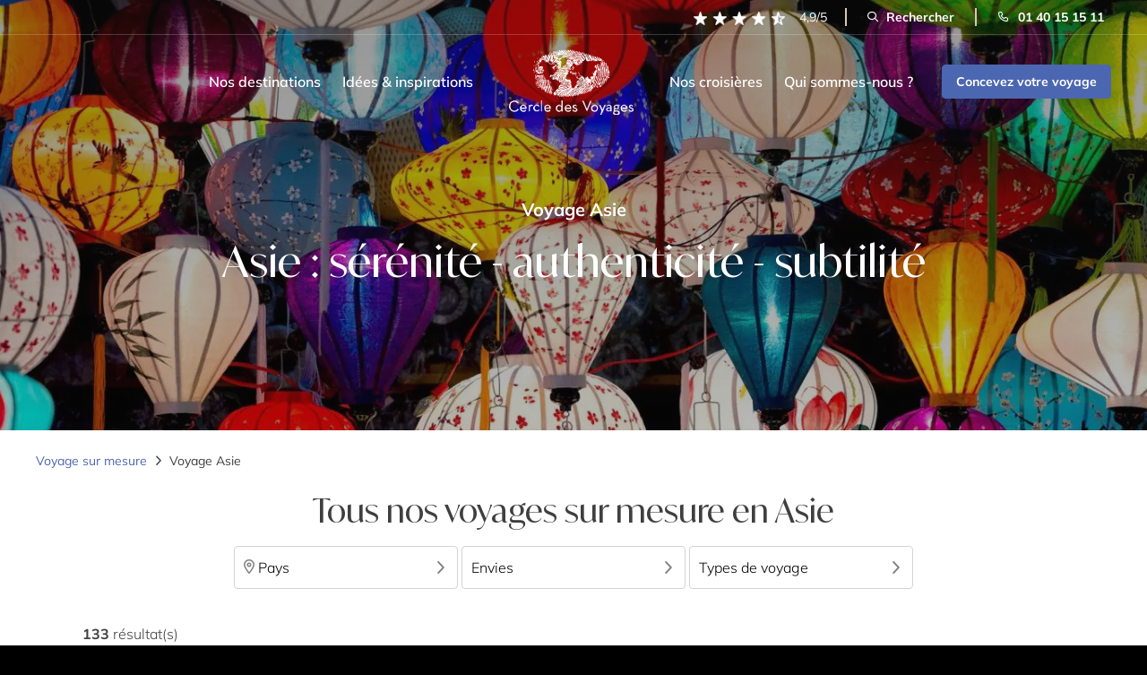

--- FILE ---
content_type: text/html; charset=UTF-8
request_url: https://www.cercledesvoyages.com/continent/asie/
body_size: 52666
content:
<!DOCTYPE html>
<html lang="fr-FR" xmlns:og="http://opengraphprotocol.org/schema/" xmlns:fb="http://www.facebook.com/2008/fbml">
<head><meta charset="UTF-8" /><script>if(navigator.userAgent.match(/MSIE|Internet Explorer/i)||navigator.userAgent.match(/Trident\/7\..*?rv:11/i)){var href=document.location.href;if(!href.match(/[?&]nowprocket/)){if(href.indexOf("?")==-1){if(href.indexOf("#")==-1){document.location.href=href+"?nowprocket=1"}else{document.location.href=href.replace("#","?nowprocket=1#")}}else{if(href.indexOf("#")==-1){document.location.href=href+"&nowprocket=1"}else{document.location.href=href.replace("#","&nowprocket=1#")}}}}</script><script>(()=>{class RocketLazyLoadScripts{constructor(){this.v="2.0.4",this.userEvents=["keydown","keyup","mousedown","mouseup","mousemove","mouseover","mouseout","touchmove","touchstart","touchend","touchcancel","wheel","click","dblclick","input"],this.attributeEvents=["onblur","onclick","oncontextmenu","ondblclick","onfocus","onmousedown","onmouseenter","onmouseleave","onmousemove","onmouseout","onmouseover","onmouseup","onmousewheel","onscroll","onsubmit"]}async t(){this.i(),this.o(),/iP(ad|hone)/.test(navigator.userAgent)&&this.h(),this.u(),this.l(this),this.m(),this.k(this),this.p(this),this._(),await Promise.all([this.R(),this.L()]),this.lastBreath=Date.now(),this.S(this),this.P(),this.D(),this.O(),this.M(),await this.C(this.delayedScripts.normal),await this.C(this.delayedScripts.defer),await this.C(this.delayedScripts.async),await this.T(),await this.F(),await this.j(),await this.A(),window.dispatchEvent(new Event("rocket-allScriptsLoaded")),this.everythingLoaded=!0,this.lastTouchEnd&&await new Promise(t=>setTimeout(t,500-Date.now()+this.lastTouchEnd)),this.I(),this.H(),this.U(),this.W()}i(){this.CSPIssue=sessionStorage.getItem("rocketCSPIssue"),document.addEventListener("securitypolicyviolation",t=>{this.CSPIssue||"script-src-elem"!==t.violatedDirective||"data"!==t.blockedURI||(this.CSPIssue=!0,sessionStorage.setItem("rocketCSPIssue",!0))},{isRocket:!0})}o(){window.addEventListener("pageshow",t=>{this.persisted=t.persisted,this.realWindowLoadedFired=!0},{isRocket:!0}),window.addEventListener("pagehide",()=>{this.onFirstUserAction=null},{isRocket:!0})}h(){let t;function e(e){t=e}window.addEventListener("touchstart",e,{isRocket:!0}),window.addEventListener("touchend",function i(o){o.changedTouches[0]&&t.changedTouches[0]&&Math.abs(o.changedTouches[0].pageX-t.changedTouches[0].pageX)<10&&Math.abs(o.changedTouches[0].pageY-t.changedTouches[0].pageY)<10&&o.timeStamp-t.timeStamp<200&&(window.removeEventListener("touchstart",e,{isRocket:!0}),window.removeEventListener("touchend",i,{isRocket:!0}),"INPUT"===o.target.tagName&&"text"===o.target.type||(o.target.dispatchEvent(new TouchEvent("touchend",{target:o.target,bubbles:!0})),o.target.dispatchEvent(new MouseEvent("mouseover",{target:o.target,bubbles:!0})),o.target.dispatchEvent(new PointerEvent("click",{target:o.target,bubbles:!0,cancelable:!0,detail:1,clientX:o.changedTouches[0].clientX,clientY:o.changedTouches[0].clientY})),event.preventDefault()))},{isRocket:!0})}q(t){this.userActionTriggered||("mousemove"!==t.type||this.firstMousemoveIgnored?"keyup"===t.type||"mouseover"===t.type||"mouseout"===t.type||(this.userActionTriggered=!0,this.onFirstUserAction&&this.onFirstUserAction()):this.firstMousemoveIgnored=!0),"click"===t.type&&t.preventDefault(),t.stopPropagation(),t.stopImmediatePropagation(),"touchstart"===this.lastEvent&&"touchend"===t.type&&(this.lastTouchEnd=Date.now()),"click"===t.type&&(this.lastTouchEnd=0),this.lastEvent=t.type,t.composedPath&&t.composedPath()[0].getRootNode()instanceof ShadowRoot&&(t.rocketTarget=t.composedPath()[0]),this.savedUserEvents.push(t)}u(){this.savedUserEvents=[],this.userEventHandler=this.q.bind(this),this.userEvents.forEach(t=>window.addEventListener(t,this.userEventHandler,{passive:!1,isRocket:!0})),document.addEventListener("visibilitychange",this.userEventHandler,{isRocket:!0})}U(){this.userEvents.forEach(t=>window.removeEventListener(t,this.userEventHandler,{passive:!1,isRocket:!0})),document.removeEventListener("visibilitychange",this.userEventHandler,{isRocket:!0}),this.savedUserEvents.forEach(t=>{(t.rocketTarget||t.target).dispatchEvent(new window[t.constructor.name](t.type,t))})}m(){const t="return false",e=Array.from(this.attributeEvents,t=>"data-rocket-"+t),i="["+this.attributeEvents.join("],[")+"]",o="[data-rocket-"+this.attributeEvents.join("],[data-rocket-")+"]",s=(e,i,o)=>{o&&o!==t&&(e.setAttribute("data-rocket-"+i,o),e["rocket"+i]=new Function("event",o),e.setAttribute(i,t))};new MutationObserver(t=>{for(const n of t)"attributes"===n.type&&(n.attributeName.startsWith("data-rocket-")||this.everythingLoaded?n.attributeName.startsWith("data-rocket-")&&this.everythingLoaded&&this.N(n.target,n.attributeName.substring(12)):s(n.target,n.attributeName,n.target.getAttribute(n.attributeName))),"childList"===n.type&&n.addedNodes.forEach(t=>{if(t.nodeType===Node.ELEMENT_NODE)if(this.everythingLoaded)for(const i of[t,...t.querySelectorAll(o)])for(const t of i.getAttributeNames())e.includes(t)&&this.N(i,t.substring(12));else for(const e of[t,...t.querySelectorAll(i)])for(const t of e.getAttributeNames())this.attributeEvents.includes(t)&&s(e,t,e.getAttribute(t))})}).observe(document,{subtree:!0,childList:!0,attributeFilter:[...this.attributeEvents,...e]})}I(){this.attributeEvents.forEach(t=>{document.querySelectorAll("[data-rocket-"+t+"]").forEach(e=>{this.N(e,t)})})}N(t,e){const i=t.getAttribute("data-rocket-"+e);i&&(t.setAttribute(e,i),t.removeAttribute("data-rocket-"+e))}k(t){Object.defineProperty(HTMLElement.prototype,"onclick",{get(){return this.rocketonclick||null},set(e){this.rocketonclick=e,this.setAttribute(t.everythingLoaded?"onclick":"data-rocket-onclick","this.rocketonclick(event)")}})}S(t){function e(e,i){let o=e[i];e[i]=null,Object.defineProperty(e,i,{get:()=>o,set(s){t.everythingLoaded?o=s:e["rocket"+i]=o=s}})}e(document,"onreadystatechange"),e(window,"onload"),e(window,"onpageshow");try{Object.defineProperty(document,"readyState",{get:()=>t.rocketReadyState,set(e){t.rocketReadyState=e},configurable:!0}),document.readyState="loading"}catch(t){console.log("WPRocket DJE readyState conflict, bypassing")}}l(t){this.originalAddEventListener=EventTarget.prototype.addEventListener,this.originalRemoveEventListener=EventTarget.prototype.removeEventListener,this.savedEventListeners=[],EventTarget.prototype.addEventListener=function(e,i,o){o&&o.isRocket||!t.B(e,this)&&!t.userEvents.includes(e)||t.B(e,this)&&!t.userActionTriggered||e.startsWith("rocket-")||t.everythingLoaded?t.originalAddEventListener.call(this,e,i,o):(t.savedEventListeners.push({target:this,remove:!1,type:e,func:i,options:o}),"mouseenter"!==e&&"mouseleave"!==e||t.originalAddEventListener.call(this,e,t.savedUserEvents.push,o))},EventTarget.prototype.removeEventListener=function(e,i,o){o&&o.isRocket||!t.B(e,this)&&!t.userEvents.includes(e)||t.B(e,this)&&!t.userActionTriggered||e.startsWith("rocket-")||t.everythingLoaded?t.originalRemoveEventListener.call(this,e,i,o):t.savedEventListeners.push({target:this,remove:!0,type:e,func:i,options:o})}}J(t,e){this.savedEventListeners=this.savedEventListeners.filter(i=>{let o=i.type,s=i.target||window;return e!==o||t!==s||(this.B(o,s)&&(i.type="rocket-"+o),this.$(i),!1)})}H(){EventTarget.prototype.addEventListener=this.originalAddEventListener,EventTarget.prototype.removeEventListener=this.originalRemoveEventListener,this.savedEventListeners.forEach(t=>this.$(t))}$(t){t.remove?this.originalRemoveEventListener.call(t.target,t.type,t.func,t.options):this.originalAddEventListener.call(t.target,t.type,t.func,t.options)}p(t){let e;function i(e){return t.everythingLoaded?e:e.split(" ").map(t=>"load"===t||t.startsWith("load.")?"rocket-jquery-load":t).join(" ")}function o(o){function s(e){const s=o.fn[e];o.fn[e]=o.fn.init.prototype[e]=function(){return this[0]===window&&t.userActionTriggered&&("string"==typeof arguments[0]||arguments[0]instanceof String?arguments[0]=i(arguments[0]):"object"==typeof arguments[0]&&Object.keys(arguments[0]).forEach(t=>{const e=arguments[0][t];delete arguments[0][t],arguments[0][i(t)]=e})),s.apply(this,arguments),this}}if(o&&o.fn&&!t.allJQueries.includes(o)){const e={DOMContentLoaded:[],"rocket-DOMContentLoaded":[]};for(const t in e)document.addEventListener(t,()=>{e[t].forEach(t=>t())},{isRocket:!0});o.fn.ready=o.fn.init.prototype.ready=function(i){function s(){parseInt(o.fn.jquery)>2?setTimeout(()=>i.bind(document)(o)):i.bind(document)(o)}return"function"==typeof i&&(t.realDomReadyFired?!t.userActionTriggered||t.fauxDomReadyFired?s():e["rocket-DOMContentLoaded"].push(s):e.DOMContentLoaded.push(s)),o([])},s("on"),s("one"),s("off"),t.allJQueries.push(o)}e=o}t.allJQueries=[],o(window.jQuery),Object.defineProperty(window,"jQuery",{get:()=>e,set(t){o(t)}})}P(){const t=new Map;document.write=document.writeln=function(e){const i=document.currentScript,o=document.createRange(),s=i.parentElement;let n=t.get(i);void 0===n&&(n=i.nextSibling,t.set(i,n));const c=document.createDocumentFragment();o.setStart(c,0),c.appendChild(o.createContextualFragment(e)),s.insertBefore(c,n)}}async R(){return new Promise(t=>{this.userActionTriggered?t():this.onFirstUserAction=t})}async L(){return new Promise(t=>{document.addEventListener("DOMContentLoaded",()=>{this.realDomReadyFired=!0,t()},{isRocket:!0})})}async j(){return this.realWindowLoadedFired?Promise.resolve():new Promise(t=>{window.addEventListener("load",t,{isRocket:!0})})}M(){this.pendingScripts=[];this.scriptsMutationObserver=new MutationObserver(t=>{for(const e of t)e.addedNodes.forEach(t=>{"SCRIPT"!==t.tagName||t.noModule||t.isWPRocket||this.pendingScripts.push({script:t,promise:new Promise(e=>{const i=()=>{const i=this.pendingScripts.findIndex(e=>e.script===t);i>=0&&this.pendingScripts.splice(i,1),e()};t.addEventListener("load",i,{isRocket:!0}),t.addEventListener("error",i,{isRocket:!0}),setTimeout(i,1e3)})})})}),this.scriptsMutationObserver.observe(document,{childList:!0,subtree:!0})}async F(){await this.X(),this.pendingScripts.length?(await this.pendingScripts[0].promise,await this.F()):this.scriptsMutationObserver.disconnect()}D(){this.delayedScripts={normal:[],async:[],defer:[]},document.querySelectorAll("script[type$=rocketlazyloadscript]").forEach(t=>{t.hasAttribute("data-rocket-src")?t.hasAttribute("async")&&!1!==t.async?this.delayedScripts.async.push(t):t.hasAttribute("defer")&&!1!==t.defer||"module"===t.getAttribute("data-rocket-type")?this.delayedScripts.defer.push(t):this.delayedScripts.normal.push(t):this.delayedScripts.normal.push(t)})}async _(){await this.L();let t=[];document.querySelectorAll("script[type$=rocketlazyloadscript][data-rocket-src]").forEach(e=>{let i=e.getAttribute("data-rocket-src");if(i&&!i.startsWith("data:")){i.startsWith("//")&&(i=location.protocol+i);try{const o=new URL(i).origin;o!==location.origin&&t.push({src:o,crossOrigin:e.crossOrigin||"module"===e.getAttribute("data-rocket-type")})}catch(t){}}}),t=[...new Map(t.map(t=>[JSON.stringify(t),t])).values()],this.Y(t,"preconnect")}async G(t){if(await this.K(),!0!==t.noModule||!("noModule"in HTMLScriptElement.prototype))return new Promise(e=>{let i;function o(){(i||t).setAttribute("data-rocket-status","executed"),e()}try{if(navigator.userAgent.includes("Firefox/")||""===navigator.vendor||this.CSPIssue)i=document.createElement("script"),[...t.attributes].forEach(t=>{let e=t.nodeName;"type"!==e&&("data-rocket-type"===e&&(e="type"),"data-rocket-src"===e&&(e="src"),i.setAttribute(e,t.nodeValue))}),t.text&&(i.text=t.text),t.nonce&&(i.nonce=t.nonce),i.hasAttribute("src")?(i.addEventListener("load",o,{isRocket:!0}),i.addEventListener("error",()=>{i.setAttribute("data-rocket-status","failed-network"),e()},{isRocket:!0}),setTimeout(()=>{i.isConnected||e()},1)):(i.text=t.text,o()),i.isWPRocket=!0,t.parentNode.replaceChild(i,t);else{const i=t.getAttribute("data-rocket-type"),s=t.getAttribute("data-rocket-src");i?(t.type=i,t.removeAttribute("data-rocket-type")):t.removeAttribute("type"),t.addEventListener("load",o,{isRocket:!0}),t.addEventListener("error",i=>{this.CSPIssue&&i.target.src.startsWith("data:")?(console.log("WPRocket: CSP fallback activated"),t.removeAttribute("src"),this.G(t).then(e)):(t.setAttribute("data-rocket-status","failed-network"),e())},{isRocket:!0}),s?(t.fetchPriority="high",t.removeAttribute("data-rocket-src"),t.src=s):t.src="data:text/javascript;base64,"+window.btoa(unescape(encodeURIComponent(t.text)))}}catch(i){t.setAttribute("data-rocket-status","failed-transform"),e()}});t.setAttribute("data-rocket-status","skipped")}async C(t){const e=t.shift();return e?(e.isConnected&&await this.G(e),this.C(t)):Promise.resolve()}O(){this.Y([...this.delayedScripts.normal,...this.delayedScripts.defer,...this.delayedScripts.async],"preload")}Y(t,e){this.trash=this.trash||[];let i=!0;var o=document.createDocumentFragment();t.forEach(t=>{const s=t.getAttribute&&t.getAttribute("data-rocket-src")||t.src;if(s&&!s.startsWith("data:")){const n=document.createElement("link");n.href=s,n.rel=e,"preconnect"!==e&&(n.as="script",n.fetchPriority=i?"high":"low"),t.getAttribute&&"module"===t.getAttribute("data-rocket-type")&&(n.crossOrigin=!0),t.crossOrigin&&(n.crossOrigin=t.crossOrigin),t.integrity&&(n.integrity=t.integrity),t.nonce&&(n.nonce=t.nonce),o.appendChild(n),this.trash.push(n),i=!1}}),document.head.appendChild(o)}W(){this.trash.forEach(t=>t.remove())}async T(){try{document.readyState="interactive"}catch(t){}this.fauxDomReadyFired=!0;try{await this.K(),this.J(document,"readystatechange"),document.dispatchEvent(new Event("rocket-readystatechange")),await this.K(),document.rocketonreadystatechange&&document.rocketonreadystatechange(),await this.K(),this.J(document,"DOMContentLoaded"),document.dispatchEvent(new Event("rocket-DOMContentLoaded")),await this.K(),this.J(window,"DOMContentLoaded"),window.dispatchEvent(new Event("rocket-DOMContentLoaded"))}catch(t){console.error(t)}}async A(){try{document.readyState="complete"}catch(t){}try{await this.K(),this.J(document,"readystatechange"),document.dispatchEvent(new Event("rocket-readystatechange")),await this.K(),document.rocketonreadystatechange&&document.rocketonreadystatechange(),await this.K(),this.J(window,"load"),window.dispatchEvent(new Event("rocket-load")),await this.K(),window.rocketonload&&window.rocketonload(),await this.K(),this.allJQueries.forEach(t=>t(window).trigger("rocket-jquery-load")),await this.K(),this.J(window,"pageshow");const t=new Event("rocket-pageshow");t.persisted=this.persisted,window.dispatchEvent(t),await this.K(),window.rocketonpageshow&&window.rocketonpageshow({persisted:this.persisted})}catch(t){console.error(t)}}async K(){Date.now()-this.lastBreath>45&&(await this.X(),this.lastBreath=Date.now())}async X(){return document.hidden?new Promise(t=>setTimeout(t)):new Promise(t=>requestAnimationFrame(t))}B(t,e){return e===document&&"readystatechange"===t||(e===document&&"DOMContentLoaded"===t||(e===window&&"DOMContentLoaded"===t||(e===window&&"load"===t||e===window&&"pageshow"===t)))}static run(){(new RocketLazyLoadScripts).t()}}RocketLazyLoadScripts.run()})();</script>
    
    <meta name="viewport" content="width=device-width, initial-scale=1.0">

    <link rel="profile" href="https://gmpg.org/xfn/11" />
    <link rel="preload" fetchpriority="high" as="image" href="https://www.cercledesvoyages.com/wp-content/themes/cercle-de-voyage/assets/img/logob90x47.webp" type="image/webp">
    <link rel="preload" fetchpriority="high" as="image" href="https://www.cercledesvoyages.com/wp-content/webp-express/webp-images/themes/cercle-de-voyage/assets/img/logo.png.webp" type="image/webp">
    <link rel="preload" fetchpriority="high" as="image" href="https://www.cercledesvoyages.com/wp-content/webp-express/webp-images/themes/cercle-de-voyage/assets/img/star-rating.png.webp" type="image/webp">
    <link rel="preload" fetchpriority="high" as="image" href="https://www.cercledesvoyages.com/wp-content/webp-express/webp-images/themes/cercle-de-voyage/assets/img/logo_fix.png.webp" type="image/webp">

    <link rel="preload" href="https://www.cercledesvoyages.com/wp-content/themes/cercle-de-voyage/assets/fonts/IvyMode/IvyMode-Regular.woff2" as="font" type="font/woff2" crossorigin>
    <link rel="preload" href="https://www.cercledesvoyages.com/wp-content/themes/cercle-de-voyage/assets/fonts/IvyMode/IvyMode-Bold.woff2" as="font" type="font/woff2" crossorigin>
    <link rel="preload" href="https://www.cercledesvoyages.com/wp-content/themes/cercle-de-voyage/assets/fonts/IvyMode/IvyMode-SemiBoldItalic.woff2" as="font" type="font/woff2" crossorigin>
    <link rel="preload" href="https://www.cercledesvoyages.com/wp-content/themes/cercle-de-voyage/assets/fonts/Icomoon/icomoon.woff" as="font" type="font/woff" crossorigin>
    <link rel="preload" href="https://www.cercledesvoyages.com/wp-content/themes/cercle-de-voyage/assets/fonts/Mulish/mulish-v17-latin-regular.woff2" as="font" type="font/woff2" crossorigin>
    <link rel="preload" href="https://www.cercledesvoyages.com/wp-content/themes/cercle-de-voyage/assets/fonts/Mulish/mulish-v17-latin-600.woff2" as="font" type="font/woff2" crossorigin>
    <link rel="preload" href="https://www.cercledesvoyages.com/wp-content/themes/cercle-de-voyage/assets/fonts/Mulish/mulish-v17-latin-700.woff2" as="font" type="font/woff2" crossorigin>

    <script type="rocketlazyloadscript" id="load-gtm">
        window.dataLayer = window.dataLayer || [];

        // Données GTM personnalisées
        
        dataLayer.push({
            gtm_wp_cdv: 'continent Asie'
        });

        function gtag() {
            dataLayer.push(arguments);
        }

                    loadGTM('GTM-W3Z3D6');
        


        function loadGTM(id) {
            if (window.gtmDidInit) return;
            window.gtmDidInit = true;
            (function(w, d, s, l, i) {
                w[l] = w[l] || [];
                w[l].push({
                    'gtm.start': new Date().getTime(),
                    event: 'gtm.js'
                });
                var f = d.getElementsByTagName(s)[0],
                    j = d.createElement(s),
                    dl = l !== 'dataLayer' ? '&l=' + l : '';
                j.async = true;
                j.src = 'https://www.googletagmanager.com/gtm.js?id=' + i + dl;
                f.parentNode.insertBefore(j, f);
            })(window, document, 'script', 'dataLayer', id);
        }
    </script>

    <script type="rocketlazyloadscript" data-rocket-type="text/javascript" data-rocket-src="//g516z05k77.kameleoon.io/engine.js?kameleoonDebug=true" async="true" fetchpriority="high"></script>

    <link rel="preload" fetchpriority="high" as="image" href="https://www.cercledesvoyages.com/wp-content/uploads/2020/12/pm_8002_25_25712-f339o16yxb-3103-1367x600.jpeg" type="image/webp">




    <script type="rocketlazyloadscript">
        var site_url = 'https://www.cercledesvoyages.com/';

        function setCookie(name,value,days) {
            var expires = "";
            if (days) {
                var date = new Date();
                date.setTime(date.getTime() + (days*24*60*60*1000));
                expires = "; expires=" + date.toUTCString();
            }
            document.cookie = name + "=" + (value || "")  + expires + "; path=/";
        }
        function getCookie(name) {
            var nameEQ = name + "=";
            var ca = document.cookie.split(';');
            for(var i=0;i < ca.length;i++) {
                var c = ca[i];
                while (c.charAt(0)==' ') c = c.substring(1,c.length);
                if (c.indexOf(nameEQ) == 0) return c.substring(nameEQ.length,c.length);
            }
            return null;
        }
        function eraseCookie(name) {
            document.cookie = name +'=; Path=/; Expires=Thu, 01 Jan 1970 00:00:01 GMT;';
        }
    </script>

            <title>Voyage Asie - Séjour et circuit sur-mesure | Cercle des Voyages</title>
        <meta name="description" content="Voyage Asie, Profitez de nos séjours en circuit, et découvrez nos conseils personnalisés sur les incontournables, pour un séjour inoubliable !" />
            <script type="rocketlazyloadscript" data-rocket-type="text/javascript">
        window.dataLayer = window.dataLayer || [];
        dataLayer.push({
            event: 'page_view',
            page_type: 'continent',
            traffic_type: ''
        });
    </script>
    <meta name='robots' content='index, follow, max-image-preview:large, max-snippet:-1, max-video-preview:-1' />
<link rel="canonical" href="https://www.cercledesvoyages.com/continent/asie/" />

	<!-- This site is optimized with the Yoast SEO plugin v26.6 - https://yoast.com/wordpress/plugins/seo/ -->
	<meta name="twitter:card" content="summary_large_image" />
	<meta name="twitter:title" content="Asie - Cercle des Voyages" />
	<!-- / Yoast SEO plugin. -->




    <meta property="og:title" content="Voyage Asie"/>
    <meta property="og:type" content="website"/>
    <meta property="og:url" content="https://www.cercledesvoyages.com/continent/asie/"/>
    <meta property="og:site_name" content="Cercle des Voyages"/>
    <meta property="og:description" content="Voyage Asie, Profitez de nos séjours en circuit, et découvrez nos conseils personnalisés sur les incontournables, pour un séjour inoubliable !"/>
                <meta property="og:image" content=""/>
        <style id='wp-img-auto-sizes-contain-inline-css' type='text/css'>
img:is([sizes=auto i],[sizes^="auto," i]){contain-intrinsic-size:3000px 1500px}
/*# sourceURL=wp-img-auto-sizes-contain-inline-css */
</style>
<link rel='stylesheet' media='print' onload="this.media='all'" id='style-css' href='https://www.cercledesvoyages.com/wp-content/themes/cercle-de-voyage/style.css?ver=0fa3e5c8' type='text/css' />
<link data-minify="1" rel='stylesheet' media='print' onload="this.media='all'" id='perfect-scrollbar-css' href='https://www.cercledesvoyages.com/wp-content/cache/min/1/wp-content/themes/cercle-de-voyage/node_modules/perfect-scrollbar/css/perfect-scrollbar.css?ver=1768931767' type='text/css' />
<link rel='stylesheet' media='print' onload="this.media='all'" id='bootstrap-css' href='https://www.cercledesvoyages.com/wp-content/themes/cercle-de-voyage/node_modules/bootstrap/dist/css/bootstrap.min.css?ver=0fa3e5c8' type='text/css' />
<link data-minify="1" rel='stylesheet' media='print' onload="this.media='all'" id='fancybox-css' href='https://www.cercledesvoyages.com/wp-content/cache/min/1/wp-content/themes/cercle-de-voyage/node_modules/@fancyapps/ui/dist/fancybox/fancybox.css?ver=1768931767' type='text/css' />
<link data-minify="1" rel='stylesheet' media='print' onload="this.media='all'" id='swiper-css' href='https://www.cercledesvoyages.com/wp-content/cache/min/1/wp-content/themes/cercle-de-voyage/node_modules/swiper/swiper-bundle.min.css?ver=1768931767' type='text/css' />
<link rel='stylesheet' media='print' onload="this.media='all'" id='accordion-css' href='https://www.cercledesvoyages.com/wp-content/themes/cercle-de-voyage/node_modules/accordion-js/dist/accordion.min.css?ver=0fa3e5c8' type='text/css' />
<link rel='stylesheet' media='print' onload="this.media='all'" id='mediaelement-css' href='https://www.cercledesvoyages.com/wp-content/cache/background-css/1/www.cercledesvoyages.com/wp-content/themes/cercle-de-voyage/node_modules/mediaelement/build/mediaelementplayer.min.css?ver=0fa3e5c8&wpr_t=1769003125' type='text/css' />
<link data-minify="1" rel='stylesheet' id='cdv-style-css' href='https://www.cercledesvoyages.com/wp-content/cache/background-css/1/www.cercledesvoyages.com/wp-content/cache/min/1/wp-content/themes/cercle-de-voyage/assets/css/style.css?ver=1768931767&wpr_t=1769003125' type='text/css' media='all' />
<link data-minify="1" rel='stylesheet' id='axeptio/main-css' href='https://www.cercledesvoyages.com/wp-content/cache/min/1/wp-content/plugins/axeptio-sdk-integration/dist/css/frontend/main.css?ver=1768931767' type='text/css' media='all' />
<meta name="sentry-trace" content="22131321819a4a2c802aa09312d69dd4-f51c7789bc684ce1-0" />
<meta name="traceparent" content="" />
<meta name="baggage" content="sentry-trace_id=22131321819a4a2c802aa09312d69dd4,sentry-sample_rate=0.1,sentry-transaction=%2Fcontinent%2F%7Bcontinent%7D,sentry-public_key=3b32989a4df210d7aceb4caffd58426d,sentry-org_id=4507855293186048,sentry-release=3.0.3.3,sentry-environment=Production,sentry-sampled=false,sentry-sample_rand=0.294239" />
<script data-minify="1" type="text/javascript" src="https://www.cercledesvoyages.com/wp-content/cache/min/1/wp-content/themes/cercle-de-voyage/node_modules/matchmedia-polyfill/matchMedia.js?ver=1768931767" id="match-media-js" async="async" data-wp-strategy="async"></script>
<script data-minify="1" type="text/javascript" src="https://www.cercledesvoyages.com/wp-content/cache/min/1/wp-content/themes/cercle-de-voyage/node_modules/matchmedia-polyfill/matchMedia.addListener.js?ver=1768931767" id="match-media-listener-js" async="async" data-wp-strategy="async"></script>
<script data-minify="1" type="text/javascript" src="https://www.cercledesvoyages.com/wp-content/cache/min/1/wp-content/themes/cercle-de-voyage/assets/js/min/cdv-common.js?ver=1768931767" id="cdv-common-js" async="async" data-wp-strategy="async"></script>
<script data-minify="1" type="text/javascript" src="https://www.cercledesvoyages.com/wp-content/cache/min/1/wp-content/themes/cercle-de-voyage/node_modules/axios/dist/axios.js?ver=1768931767" id="axios-js" defer="defer" data-wp-strategy="defer"></script>
<script data-minify="1" type="text/javascript" src="https://www.cercledesvoyages.com/wp-content/cache/min/1/wp-content/themes/cercle-de-voyage/assets/js/dist/cdv-bundle.js?ver=1768931767" id="compiled-bundle-js" defer="defer" data-wp-strategy="defer"></script>
<script type="text/javascript" src="https://www.cercledesvoyages.com/wp-content/themes/cercle-de-voyage/assets/js/jquery-ui.min.js?ver=0fa3e5c8" id="cdv-jquery-ui-js" defer="defer" data-wp-strategy="defer"></script>
<script type="text/javascript" src="https://www.cercledesvoyages.com/wp-content/themes/cercle-de-voyage/assets/js/bootstrap.min.js?ver=0fa3e5c8" id="cdv-bootstrap-js" defer="defer" data-wp-strategy="defer"></script>
<script data-minify="1" type="text/javascript" src="https://www.cercledesvoyages.com/wp-content/cache/min/1/wp-content/themes/cercle-de-voyage/node_modules/bootstrap/dist/js/bootstrap.bundle.js?ver=1768931767" id="cdv-bootstrap-2-js" defer="defer" data-wp-strategy="defer"></script>
<script data-minify="1" type="text/javascript" src="https://www.cercledesvoyages.com/wp-content/cache/min/1/wp-content/themes/cercle-de-voyage/node_modules/infinite-scroll/dist/infinite-scroll.pkgd.js?ver=1768931767" id="infinite-scroll-js" defer="defer" data-wp-strategy="defer"></script>
<script data-minify="1" type="text/javascript" src="https://www.cercledesvoyages.com/wp-content/cache/min/1/wp-content/themes/cercle-de-voyage/node_modules/slick-carousel/slick/slick.js?ver=1768931767" id="cdv-slick-js" defer="defer" data-wp-strategy="defer"></script>
<script type="text/javascript" src="https://www.cercledesvoyages.com/wp-content/themes/cercle-de-voyage/node_modules/moment/min/moment.min.js?ver=0fa3e5c8" id="cdv-moment-js" defer="defer" data-wp-strategy="defer"></script>
<script data-minify="1" type="text/javascript" src="https://www.cercledesvoyages.com/wp-content/cache/min/1/wp-content/themes/cercle-de-voyage/node_modules/masonry-layout/dist/masonry.pkgd.js?ver=1768931767" id="cdv-masonry-js-js" defer="defer" data-wp-strategy="defer"></script>
<script type="text/javascript" src="https://www.cercledesvoyages.com/wp-content/themes/cercle-de-voyage/node_modules/pristinejs/dist/pristine.js?ver=0fa3e5c8" id="pristine-js" defer="defer" data-wp-strategy="defer"></script>
<script data-minify="1" type="text/javascript" src="https://www.cercledesvoyages.com/wp-content/cache/min/1/wp-content/themes/cercle-de-voyage/node_modules/mediaelement/build/mediaelement-and-player.js?ver=1768931767" id="media-element-js" defer="defer" data-wp-strategy="defer"></script>
<script data-minify="1" type="text/javascript" src="https://www.cercledesvoyages.com/wp-content/cache/min/1/wp-content/themes/cercle-de-voyage/node_modules/@fancyapps/ui/dist/index.umd.js?ver=1768931767" id="fancybox-js" defer="defer" data-wp-strategy="defer"></script>
<script type="text/javascript" src="https://www.cercledesvoyages.com/wp-content/themes/cercle-de-voyage/node_modules/smooth-scroll/dist/smooth-scroll.min.js?ver=0fa3e5c8" id="smooth-scroll-js" defer="defer" data-wp-strategy="defer"></script>
<script type="text/javascript" src="https://www.cercledesvoyages.com/wp-content/themes/cercle-de-voyage/node_modules/gumshoejs/dist/gumshoe.min.js?ver=0fa3e5c8" id="gumshoejs-js" defer="defer" data-wp-strategy="defer"></script>
<script data-minify="1" type="text/javascript" src="https://www.cercledesvoyages.com/wp-content/cache/min/1/wp-content/themes/cercle-de-voyage/assets/js/min/new-cdv.js?ver=1768931768" id="new-cdv-js" defer="defer" data-wp-strategy="defer"></script>
<script data-minify="1" type="text/javascript" src="https://www.cercledesvoyages.com/wp-content/cache/min/1/wp-content/themes/cercle-de-voyage/assets/js/min/search.js?ver=1768931768" id="searchbar-js" defer="defer" data-wp-strategy="defer"></script>
<script data-minify="1" type="text/javascript" src="https://www.cercledesvoyages.com/wp-content/cache/min/1/wp-content/themes/cercle-de-voyage/assets/js/min/cdv.js?ver=1768931768" id="cdv-js-js" defer="defer" data-wp-strategy="defer"></script>
<link rel="https://api.w.org/" href="https://www.cercledesvoyages.com/wp-json/" /><link rel="alternate" title="JSON" type="application/json" href="https://www.cercledesvoyages.com/wp-json/wp/v2/continents/42845" /><link rel='shortlink' href='https://www.cercledesvoyages.com/?p=42845' />
<script type="rocketlazyloadscript" data-rocket-type="text/javascript">
           var ajaxurl = "https://www.cercledesvoyages.com/wp-admin/admin-ajax.php";
         </script><link rel="icon" href="https://www.cercledesvoyages.com/wp-content/uploads/2020/12/index-120x120.png" sizes="32x32" />
<link rel="icon" href="https://www.cercledesvoyages.com/wp-content/uploads/2020/12/index.png" sizes="192x192" />
<link rel="apple-touch-icon" href="https://www.cercledesvoyages.com/wp-content/uploads/2020/12/index.png" />
<meta name="msapplication-TileImage" content="https://www.cercledesvoyages.com/wp-content/uploads/2020/12/index.png" />
<noscript><style id="rocket-lazyload-nojs-css">.rll-youtube-player, [data-lazy-src]{display:none !important;}</style></noscript>
  <script nowprocket>
    window._axcb = window._axcb || [];
    window._axcb.push(function (sdk) {
      const host = document.querySelector("#axeptio_overlay > .needsclick");
      if (!host || !host.shadowRoot) return;

      const root = host.shadowRoot;
      const observer = new MutationObserver(() => {
        const modal = root.querySelector('[data-testid="modal-container"]');
        if (modal) {
          modal.dispatchEvent(new MouseEvent('click', {bubbles: true, composed: true}));
          modal.dispatchEvent(new MouseEvent('click', {bubbles: true, composed: true}));
        }

        const btnAccept = root.querySelector("#axeptio_btn_acceptAll");
        if (btnAccept) {
          btnAccept.addEventListener('click', () => {
            console.log('Executing request consent from accept button');
            sdk.requestConsent();
          });
        }

        const btnDiscard = root.querySelector(".ax-discardButton");
        if (btnDiscard) {
          btnDiscard.addEventListener('click', () => {
            console.log('Executing request consent from contiune btn');
            sdk.requestConsent();
          });
        }

        if (btnAccept && btnDiscard) observer.disconnect();
      });

      observer.observe(root, {subtree: true, childList: true});
    })
  </script>
<style id="wpr-lazyload-bg-container"></style><style id="wpr-lazyload-bg-exclusion">.ui-autocomplete-loading{--wpr-bg-95011a3c-5b8b-4ae6-8c62-101987d315ba: url('https://www.cercledesvoyages.com/wp-content/themes/cercle-de-voyage/assets/img/ui-anim_basic_16x16.gif');}</style>
<noscript>
<style id="wpr-lazyload-bg-nostyle">.mejs__overlay-button{--wpr-bg-5868537d-1a93-4ec3-9a36-6ca23bd807cf: url('https://www.cercledesvoyages.com/wp-content/themes/cercle-de-voyage/node_modules/mediaelement/build/mejs-controls.svg');}.mejs__overlay-loading-bg-img{--wpr-bg-70aab7ad-faea-40fc-9430-9173dc0cc1e3: url('https://www.cercledesvoyages.com/wp-content/themes/cercle-de-voyage/node_modules/mediaelement/build/mejs-controls.svg');}.mejs__button>button{--wpr-bg-e0faf63b-f2ce-4cd2-ab6c-05d4129ff4d5: url('https://www.cercledesvoyages.com/wp-content/themes/cercle-de-voyage/node_modules/mediaelement/build/mejs-controls.svg');}.slick-loading .slick-list{--wpr-bg-e374340d-8ae9-4a67-a7f7-94de127a3424: url('https://www.cercledesvoyages.com/wp-content/themes/cercle-de-voyage/assets/css/ajax-loader.gif');}.common-bg{--wpr-bg-369318d0-5a3c-48dd-a8e3-fc395dfe9b74: url('https://www.cercledesvoyages.com/wp-content/themes/cercle-de-voyage/assets/img/fingerprint_bg.webp');}.common-bg{--wpr-bg-6c84dcc3-fa13-4414-95ad-8c46fc010a80: url('https://www.cercledesvoyages.com/wp-content/themes/cercle-de-voyage/assets/img/fingerprint_bg.webp');}.idee-voyage#voyage01{--wpr-bg-cdea9de6-1262-45ae-a39c-6a560310e5a7: url('https://www.cercledesvoyages.com/wp-content/themes/cercle-de-voyage/assets/img/Empreinte.webp');}.idee-voyage .personalise{--wpr-bg-682a92de-077e-46c7-99b0-e61f378f79b0: url('https://www.cercledesvoyages.com/wp-content/themes/cercle-de-voyage/assets/img/landing/bg-empreinte.webp');}.panolens .head span{--wpr-bg-33f6434f-ced2-4165-87a6-da35833edfbe: url('https://www.cercledesvoyages.com/wp-content/themes/cercle-de-voyage/assets/img/icon/Icon-Close.webp');}.tout-voyage{--wpr-bg-a666a812-1a2a-4528-ab4d-e173a8840a60: url('https://www.cercledesvoyages.com/wp-content/themes/cercle-de-voyage/assets/img/empreinte-tout-voyage.webp');}.scroll{--wpr-bg-06521786-3d86-4e76-b1be-6fb85b5fd0c1: url('https://www.cercledesvoyages.com/wp-content/themes/cercle-de-voyage/assets/img/arrow-down.webp');}#header .nav-mobile{--wpr-bg-0c6f55ec-dcf7-4818-ba5b-e1b9fd995944: url('https://www.cercledesvoyages.com/wp-content/themes/cercle-de-voyage/assets/img/mobile-nav-bg.webp');}#header .nav-mobile{--wpr-bg-6c80c144-f94c-4e6c-bb7d-9f178317e274: url('https://www.cercledesvoyages.com/wp-content/themes/cercle-de-voyage/assets/img/mobile-nav-bg.webp');}#header .nav-mobile .list .menu .menu-item .submenu-mobile{--wpr-bg-9f776c3c-0f2e-4fac-ba1a-715891025823: url('https://www.cercledesvoyages.com/wp-content/themes/cercle-de-voyage/assets/img/mobile-nav-bg.webp');}#header .nav-mobile .list .menu .menu-item .submenu-mobile{--wpr-bg-442853c0-ff96-476f-a59f-393f6257716f: url('https://www.cercledesvoyages.com/wp-content/themes/cercle-de-voyage/assets/img/mobile-nav-bg.webp');}#section1{--wpr-bg-9baf948c-e842-40fb-8661-c895e6452fd1: url('https://www.cercledesvoyages.com/wp-content/themes/cercle-de-voyage/assets/img/Empreinte2.webp');}#section1{--wpr-bg-d1f70636-bf16-4a46-8498-2ec9a9cf66dc: url('https://www.cercledesvoyages.com/wp-content/themes/cercle-de-voyage/assets/img/Empreinte2.webp');}#section1{--wpr-bg-ec740853-6d67-46f1-99c4-82a2c0e85f01: url('https://www.cercledesvoyages.com/wp-content/themes/cercle-de-voyage/assets/img/Empreinte2.webp');}#section1{--wpr-bg-dfa61fd2-9c0e-4b6c-8c88-3302dbef91d5: url('https://www.cercledesvoyages.com/wp-content/themes/cercle-de-voyage/assets/img/Empreinte2.webp');}.contact{--wpr-bg-697b0e3a-2827-4d7d-996f-07d06cf113c4: url('https://www.cercledesvoyages.com/wp-content/themes/cercle-de-voyage/assets/img/Empreinte2.webp');}.contact{--wpr-bg-174084fb-b427-418a-98e7-f2b7b2da8923: url('https://www.cercledesvoyages.com/wp-content/themes/cercle-de-voyage/assets/img/Empreinte2.webp');}.contact{--wpr-bg-95d194ef-cabc-462e-b600-59b37abb4fa2: url('https://www.cercledesvoyages.com/wp-content/themes/cercle-de-voyage/assets/img/contact_fingerprint_bg.webp');}.contact{--wpr-bg-dbc518b8-17c9-4839-9747-b897b97b37d8: url('https://www.cercledesvoyages.com/wp-content/themes/cercle-de-voyage/assets/img/contact_fingerprint_bg.webp');}.rse .empreinte{--wpr-bg-61127c2c-9db9-4080-b041-e5017e0df1f1: url('https://www.cercledesvoyages.com/wp-content/themes/cercle-de-voyage/assets/img/Empreinte_doré.png');}.rse .empreinte2{--wpr-bg-717339ee-9ff6-462f-a072-556855606a86: url('https://www.cercledesvoyages.com/wp-content/themes/cercle-de-voyage/assets/img/Empreinte_doré.png');}.souvenire{--wpr-bg-09741714-2782-42a4-bec6-70b8f357660f: url('https://www.cercledesvoyages.com/wp-content/themes/cercle-de-voyage/assets/img/full-fingerprint-bg.webp');}.conciergerie-page .common-bg{--wpr-bg-085b753f-228a-4a08-aece-7fee7d6df34f: url('https://www.cercledesvoyages.com/wp-content/themes/cercle-de-voyage/assets/img/fingerprint-2-bg.webp');}#popup-contact .modal-content{--wpr-bg-a6950712-c9fd-4d05-bd54-4491bbc293b8: url('https://www.cercledesvoyages.com/wp-content/themes/cercle-de-voyage/assets/img/Empreinte-contact.webp');}.container-form{--wpr-bg-e9435f0f-157d-4615-8762-9e0140a5fd8c: url('https://www.cercledesvoyages.com/wp-content/themes/cercle-de-voyage/assets/img/Empreine-prepays.webp');}.cdv-form-group select.form-control{--wpr-bg-9aafd7c4-ca87-41ad-8da5-8496b4b284ee: url('https://www.cercledesvoyages.com/wp-content/themes/cercle-de-voyage/assets/img/dropdown-icon.webp');}.about-page .valeur-dirigant{--wpr-bg-a22d2545-ca12-43ea-b7c0-e546e4199f83: url('https://www.cercledesvoyages.com/wp-content/themes/cercle-de-voyage/assets/img/Empreine-prepays.webp');}.valeur-dirigant{--wpr-bg-2ed6047d-c96b-42e0-a377-390da164ed78: url('https://www.cercledesvoyages.com/wp-content/themes/cercle-de-voyage/assets/img/Empreine-prepays.webp');}.withBg{--wpr-bg-d52fd62d-e58a-4f9a-985c-8d43b54e63a8: url('https://www.cercledesvoyages.com/wp-content/themes/cercle-de-voyage/assets/img/conseiller-expert/bgEmpreinte.webp');}.groupeConseille{--wpr-bg-b6c0527f-000a-491a-a1e7-bfcff4eafe38: url('https://www.cercledesvoyages.com/wp-content/themes/cercle-de-voyage/assets/img/conseiller-expert/Empreinte.webp');}.cdv-menu__wrapp::after{--wpr-bg-f4063991-30c9-40bc-9d9e-3b9bf11ceb01: url('https://www.cercledesvoyages.com/wp-content/themes/cercle-de-voyage/assets/img/icon/decor-03.svg');}.cdv-menu__drop-slide{--wpr-bg-110751c0-7db8-48ea-af92-0abf028cb7bb: url('https://www.cercledesvoyages.com/wp-content/themes/cercle-de-voyage/assets/img/icon/decor-03.svg');}.cdv-footer{--wpr-bg-14c14c18-6618-4503-afc4-cc84486b6925: url('https://www.cercledesvoyages.com/wp-content/themes/cercle-de-voyage/assets/img/icon/decor-01.svg');}.volume-on{--wpr-bg-b78a6179-136b-44fc-b0ea-418390fc6db9: url('https://www.cercledesvoyages.com/wp-content/themes/cercle-de-voyage/assets/img/icon/icon_sound.webp');}.volume-off{--wpr-bg-bba923c9-229e-4a47-ade6-c161afa945c1: url('https://www.cercledesvoyages.com/wp-content/themes/cercle-de-voyage/assets/img/icon/icon_sound_off.webp');}.cdv-search__drop-slide{--wpr-bg-f3ba289c-fe70-428a-b8a0-f213ab423740: url('https://www.cercledesvoyages.com/wp-content/themes/cercle-de-voyage/assets/img/icon/decor-03.svg');}.covid .voyager-serein{--wpr-bg-cfa2df80-33d0-4424-acfe-68763c6868ed: url('https://www.cercledesvoyages.com/wp-content/webp-express/webp-images/themes/cercle-de-voyage/assets/img/bg-covid-big.webp.webp');}</style>
</noscript>
<script type="application/javascript">const rocket_pairs = [{"selector":".mejs__overlay-button","style":".mejs__overlay-button{--wpr-bg-5868537d-1a93-4ec3-9a36-6ca23bd807cf: url('https:\/\/www.cercledesvoyages.com\/wp-content\/themes\/cercle-de-voyage\/node_modules\/mediaelement\/build\/mejs-controls.svg');}","hash":"5868537d-1a93-4ec3-9a36-6ca23bd807cf","url":"https:\/\/www.cercledesvoyages.com\/wp-content\/themes\/cercle-de-voyage\/node_modules\/mediaelement\/build\/mejs-controls.svg"},{"selector":".mejs__overlay-loading-bg-img","style":".mejs__overlay-loading-bg-img{--wpr-bg-70aab7ad-faea-40fc-9430-9173dc0cc1e3: url('https:\/\/www.cercledesvoyages.com\/wp-content\/themes\/cercle-de-voyage\/node_modules\/mediaelement\/build\/mejs-controls.svg');}","hash":"70aab7ad-faea-40fc-9430-9173dc0cc1e3","url":"https:\/\/www.cercledesvoyages.com\/wp-content\/themes\/cercle-de-voyage\/node_modules\/mediaelement\/build\/mejs-controls.svg"},{"selector":".mejs__button>button","style":".mejs__button>button{--wpr-bg-e0faf63b-f2ce-4cd2-ab6c-05d4129ff4d5: url('https:\/\/www.cercledesvoyages.com\/wp-content\/themes\/cercle-de-voyage\/node_modules\/mediaelement\/build\/mejs-controls.svg');}","hash":"e0faf63b-f2ce-4cd2-ab6c-05d4129ff4d5","url":"https:\/\/www.cercledesvoyages.com\/wp-content\/themes\/cercle-de-voyage\/node_modules\/mediaelement\/build\/mejs-controls.svg"},{"selector":".slick-loading .slick-list","style":".slick-loading .slick-list{--wpr-bg-e374340d-8ae9-4a67-a7f7-94de127a3424: url('https:\/\/www.cercledesvoyages.com\/wp-content\/themes\/cercle-de-voyage\/assets\/css\/ajax-loader.gif');}","hash":"e374340d-8ae9-4a67-a7f7-94de127a3424","url":"https:\/\/www.cercledesvoyages.com\/wp-content\/themes\/cercle-de-voyage\/assets\/css\/ajax-loader.gif"},{"selector":".common-bg","style":".common-bg{--wpr-bg-369318d0-5a3c-48dd-a8e3-fc395dfe9b74: url('https:\/\/www.cercledesvoyages.com\/wp-content\/themes\/cercle-de-voyage\/assets\/img\/fingerprint_bg.webp');}","hash":"369318d0-5a3c-48dd-a8e3-fc395dfe9b74","url":"https:\/\/www.cercledesvoyages.com\/wp-content\/themes\/cercle-de-voyage\/assets\/img\/fingerprint_bg.webp"},{"selector":".common-bg","style":".common-bg{--wpr-bg-6c84dcc3-fa13-4414-95ad-8c46fc010a80: url('https:\/\/www.cercledesvoyages.com\/wp-content\/themes\/cercle-de-voyage\/assets\/img\/fingerprint_bg.webp');}","hash":"6c84dcc3-fa13-4414-95ad-8c46fc010a80","url":"https:\/\/www.cercledesvoyages.com\/wp-content\/themes\/cercle-de-voyage\/assets\/img\/fingerprint_bg.webp"},{"selector":".idee-voyage#voyage01","style":".idee-voyage#voyage01{--wpr-bg-cdea9de6-1262-45ae-a39c-6a560310e5a7: url('https:\/\/www.cercledesvoyages.com\/wp-content\/themes\/cercle-de-voyage\/assets\/img\/Empreinte.webp');}","hash":"cdea9de6-1262-45ae-a39c-6a560310e5a7","url":"https:\/\/www.cercledesvoyages.com\/wp-content\/themes\/cercle-de-voyage\/assets\/img\/Empreinte.webp"},{"selector":".idee-voyage .personalise","style":".idee-voyage .personalise{--wpr-bg-682a92de-077e-46c7-99b0-e61f378f79b0: url('https:\/\/www.cercledesvoyages.com\/wp-content\/themes\/cercle-de-voyage\/assets\/img\/landing\/bg-empreinte.webp');}","hash":"682a92de-077e-46c7-99b0-e61f378f79b0","url":"https:\/\/www.cercledesvoyages.com\/wp-content\/themes\/cercle-de-voyage\/assets\/img\/landing\/bg-empreinte.webp"},{"selector":".panolens .head span","style":".panolens .head span{--wpr-bg-33f6434f-ced2-4165-87a6-da35833edfbe: url('https:\/\/www.cercledesvoyages.com\/wp-content\/themes\/cercle-de-voyage\/assets\/img\/icon\/Icon-Close.webp');}","hash":"33f6434f-ced2-4165-87a6-da35833edfbe","url":"https:\/\/www.cercledesvoyages.com\/wp-content\/themes\/cercle-de-voyage\/assets\/img\/icon\/Icon-Close.webp"},{"selector":".tout-voyage","style":".tout-voyage{--wpr-bg-a666a812-1a2a-4528-ab4d-e173a8840a60: url('https:\/\/www.cercledesvoyages.com\/wp-content\/themes\/cercle-de-voyage\/assets\/img\/empreinte-tout-voyage.webp');}","hash":"a666a812-1a2a-4528-ab4d-e173a8840a60","url":"https:\/\/www.cercledesvoyages.com\/wp-content\/themes\/cercle-de-voyage\/assets\/img\/empreinte-tout-voyage.webp"},{"selector":".scroll","style":".scroll{--wpr-bg-06521786-3d86-4e76-b1be-6fb85b5fd0c1: url('https:\/\/www.cercledesvoyages.com\/wp-content\/themes\/cercle-de-voyage\/assets\/img\/arrow-down.webp');}","hash":"06521786-3d86-4e76-b1be-6fb85b5fd0c1","url":"https:\/\/www.cercledesvoyages.com\/wp-content\/themes\/cercle-de-voyage\/assets\/img\/arrow-down.webp"},{"selector":"#header .nav-mobile","style":"#header .nav-mobile{--wpr-bg-0c6f55ec-dcf7-4818-ba5b-e1b9fd995944: url('https:\/\/www.cercledesvoyages.com\/wp-content\/themes\/cercle-de-voyage\/assets\/img\/mobile-nav-bg.webp');}","hash":"0c6f55ec-dcf7-4818-ba5b-e1b9fd995944","url":"https:\/\/www.cercledesvoyages.com\/wp-content\/themes\/cercle-de-voyage\/assets\/img\/mobile-nav-bg.webp"},{"selector":"#header .nav-mobile","style":"#header .nav-mobile{--wpr-bg-6c80c144-f94c-4e6c-bb7d-9f178317e274: url('https:\/\/www.cercledesvoyages.com\/wp-content\/themes\/cercle-de-voyage\/assets\/img\/mobile-nav-bg.webp');}","hash":"6c80c144-f94c-4e6c-bb7d-9f178317e274","url":"https:\/\/www.cercledesvoyages.com\/wp-content\/themes\/cercle-de-voyage\/assets\/img\/mobile-nav-bg.webp"},{"selector":"#header .nav-mobile .list .menu .menu-item .submenu-mobile","style":"#header .nav-mobile .list .menu .menu-item .submenu-mobile{--wpr-bg-9f776c3c-0f2e-4fac-ba1a-715891025823: url('https:\/\/www.cercledesvoyages.com\/wp-content\/themes\/cercle-de-voyage\/assets\/img\/mobile-nav-bg.webp');}","hash":"9f776c3c-0f2e-4fac-ba1a-715891025823","url":"https:\/\/www.cercledesvoyages.com\/wp-content\/themes\/cercle-de-voyage\/assets\/img\/mobile-nav-bg.webp"},{"selector":"#header .nav-mobile .list .menu .menu-item .submenu-mobile","style":"#header .nav-mobile .list .menu .menu-item .submenu-mobile{--wpr-bg-442853c0-ff96-476f-a59f-393f6257716f: url('https:\/\/www.cercledesvoyages.com\/wp-content\/themes\/cercle-de-voyage\/assets\/img\/mobile-nav-bg.webp');}","hash":"442853c0-ff96-476f-a59f-393f6257716f","url":"https:\/\/www.cercledesvoyages.com\/wp-content\/themes\/cercle-de-voyage\/assets\/img\/mobile-nav-bg.webp"},{"selector":"#section1","style":"#section1{--wpr-bg-9baf948c-e842-40fb-8661-c895e6452fd1: url('https:\/\/www.cercledesvoyages.com\/wp-content\/themes\/cercle-de-voyage\/assets\/img\/Empreinte2.webp');}","hash":"9baf948c-e842-40fb-8661-c895e6452fd1","url":"https:\/\/www.cercledesvoyages.com\/wp-content\/themes\/cercle-de-voyage\/assets\/img\/Empreinte2.webp"},{"selector":"#section1","style":"#section1{--wpr-bg-d1f70636-bf16-4a46-8498-2ec9a9cf66dc: url('https:\/\/www.cercledesvoyages.com\/wp-content\/themes\/cercle-de-voyage\/assets\/img\/Empreinte2.webp');}","hash":"d1f70636-bf16-4a46-8498-2ec9a9cf66dc","url":"https:\/\/www.cercledesvoyages.com\/wp-content\/themes\/cercle-de-voyage\/assets\/img\/Empreinte2.webp"},{"selector":"#section1","style":"#section1{--wpr-bg-ec740853-6d67-46f1-99c4-82a2c0e85f01: url('https:\/\/www.cercledesvoyages.com\/wp-content\/themes\/cercle-de-voyage\/assets\/img\/Empreinte2.webp');}","hash":"ec740853-6d67-46f1-99c4-82a2c0e85f01","url":"https:\/\/www.cercledesvoyages.com\/wp-content\/themes\/cercle-de-voyage\/assets\/img\/Empreinte2.webp"},{"selector":"#section1","style":"#section1{--wpr-bg-dfa61fd2-9c0e-4b6c-8c88-3302dbef91d5: url('https:\/\/www.cercledesvoyages.com\/wp-content\/themes\/cercle-de-voyage\/assets\/img\/Empreinte2.webp');}","hash":"dfa61fd2-9c0e-4b6c-8c88-3302dbef91d5","url":"https:\/\/www.cercledesvoyages.com\/wp-content\/themes\/cercle-de-voyage\/assets\/img\/Empreinte2.webp"},{"selector":".contact","style":".contact{--wpr-bg-697b0e3a-2827-4d7d-996f-07d06cf113c4: url('https:\/\/www.cercledesvoyages.com\/wp-content\/themes\/cercle-de-voyage\/assets\/img\/Empreinte2.webp');}","hash":"697b0e3a-2827-4d7d-996f-07d06cf113c4","url":"https:\/\/www.cercledesvoyages.com\/wp-content\/themes\/cercle-de-voyage\/assets\/img\/Empreinte2.webp"},{"selector":".contact","style":".contact{--wpr-bg-174084fb-b427-418a-98e7-f2b7b2da8923: url('https:\/\/www.cercledesvoyages.com\/wp-content\/themes\/cercle-de-voyage\/assets\/img\/Empreinte2.webp');}","hash":"174084fb-b427-418a-98e7-f2b7b2da8923","url":"https:\/\/www.cercledesvoyages.com\/wp-content\/themes\/cercle-de-voyage\/assets\/img\/Empreinte2.webp"},{"selector":".contact","style":".contact{--wpr-bg-95d194ef-cabc-462e-b600-59b37abb4fa2: url('https:\/\/www.cercledesvoyages.com\/wp-content\/themes\/cercle-de-voyage\/assets\/img\/contact_fingerprint_bg.webp');}","hash":"95d194ef-cabc-462e-b600-59b37abb4fa2","url":"https:\/\/www.cercledesvoyages.com\/wp-content\/themes\/cercle-de-voyage\/assets\/img\/contact_fingerprint_bg.webp"},{"selector":".contact","style":".contact{--wpr-bg-dbc518b8-17c9-4839-9747-b897b97b37d8: url('https:\/\/www.cercledesvoyages.com\/wp-content\/themes\/cercle-de-voyage\/assets\/img\/contact_fingerprint_bg.webp');}","hash":"dbc518b8-17c9-4839-9747-b897b97b37d8","url":"https:\/\/www.cercledesvoyages.com\/wp-content\/themes\/cercle-de-voyage\/assets\/img\/contact_fingerprint_bg.webp"},{"selector":".rse .empreinte","style":".rse .empreinte{--wpr-bg-61127c2c-9db9-4080-b041-e5017e0df1f1: url('https:\/\/www.cercledesvoyages.com\/wp-content\/themes\/cercle-de-voyage\/assets\/img\/Empreinte_dor\u00e9.png');}","hash":"61127c2c-9db9-4080-b041-e5017e0df1f1","url":"https:\/\/www.cercledesvoyages.com\/wp-content\/themes\/cercle-de-voyage\/assets\/img\/Empreinte_dor\u00e9.png"},{"selector":".rse .empreinte2","style":".rse .empreinte2{--wpr-bg-717339ee-9ff6-462f-a072-556855606a86: url('https:\/\/www.cercledesvoyages.com\/wp-content\/themes\/cercle-de-voyage\/assets\/img\/Empreinte_dor\u00e9.png');}","hash":"717339ee-9ff6-462f-a072-556855606a86","url":"https:\/\/www.cercledesvoyages.com\/wp-content\/themes\/cercle-de-voyage\/assets\/img\/Empreinte_dor\u00e9.png"},{"selector":".souvenire","style":".souvenire{--wpr-bg-09741714-2782-42a4-bec6-70b8f357660f: url('https:\/\/www.cercledesvoyages.com\/wp-content\/themes\/cercle-de-voyage\/assets\/img\/full-fingerprint-bg.webp');}","hash":"09741714-2782-42a4-bec6-70b8f357660f","url":"https:\/\/www.cercledesvoyages.com\/wp-content\/themes\/cercle-de-voyage\/assets\/img\/full-fingerprint-bg.webp"},{"selector":".conciergerie-page .common-bg","style":".conciergerie-page .common-bg{--wpr-bg-085b753f-228a-4a08-aece-7fee7d6df34f: url('https:\/\/www.cercledesvoyages.com\/wp-content\/themes\/cercle-de-voyage\/assets\/img\/fingerprint-2-bg.webp');}","hash":"085b753f-228a-4a08-aece-7fee7d6df34f","url":"https:\/\/www.cercledesvoyages.com\/wp-content\/themes\/cercle-de-voyage\/assets\/img\/fingerprint-2-bg.webp"},{"selector":"#popup-contact .modal-content","style":"#popup-contact .modal-content{--wpr-bg-a6950712-c9fd-4d05-bd54-4491bbc293b8: url('https:\/\/www.cercledesvoyages.com\/wp-content\/themes\/cercle-de-voyage\/assets\/img\/Empreinte-contact.webp');}","hash":"a6950712-c9fd-4d05-bd54-4491bbc293b8","url":"https:\/\/www.cercledesvoyages.com\/wp-content\/themes\/cercle-de-voyage\/assets\/img\/Empreinte-contact.webp"},{"selector":".container-form","style":".container-form{--wpr-bg-e9435f0f-157d-4615-8762-9e0140a5fd8c: url('https:\/\/www.cercledesvoyages.com\/wp-content\/themes\/cercle-de-voyage\/assets\/img\/Empreine-prepays.webp');}","hash":"e9435f0f-157d-4615-8762-9e0140a5fd8c","url":"https:\/\/www.cercledesvoyages.com\/wp-content\/themes\/cercle-de-voyage\/assets\/img\/Empreine-prepays.webp"},{"selector":".cdv-form-group select.form-control","style":".cdv-form-group select.form-control{--wpr-bg-9aafd7c4-ca87-41ad-8da5-8496b4b284ee: url('https:\/\/www.cercledesvoyages.com\/wp-content\/themes\/cercle-de-voyage\/assets\/img\/dropdown-icon.webp');}","hash":"9aafd7c4-ca87-41ad-8da5-8496b4b284ee","url":"https:\/\/www.cercledesvoyages.com\/wp-content\/themes\/cercle-de-voyage\/assets\/img\/dropdown-icon.webp"},{"selector":".about-page .valeur-dirigant","style":".about-page .valeur-dirigant{--wpr-bg-a22d2545-ca12-43ea-b7c0-e546e4199f83: url('https:\/\/www.cercledesvoyages.com\/wp-content\/themes\/cercle-de-voyage\/assets\/img\/Empreine-prepays.webp');}","hash":"a22d2545-ca12-43ea-b7c0-e546e4199f83","url":"https:\/\/www.cercledesvoyages.com\/wp-content\/themes\/cercle-de-voyage\/assets\/img\/Empreine-prepays.webp"},{"selector":".valeur-dirigant","style":".valeur-dirigant{--wpr-bg-2ed6047d-c96b-42e0-a377-390da164ed78: url('https:\/\/www.cercledesvoyages.com\/wp-content\/themes\/cercle-de-voyage\/assets\/img\/Empreine-prepays.webp');}","hash":"2ed6047d-c96b-42e0-a377-390da164ed78","url":"https:\/\/www.cercledesvoyages.com\/wp-content\/themes\/cercle-de-voyage\/assets\/img\/Empreine-prepays.webp"},{"selector":".withBg","style":".withBg{--wpr-bg-d52fd62d-e58a-4f9a-985c-8d43b54e63a8: url('https:\/\/www.cercledesvoyages.com\/wp-content\/themes\/cercle-de-voyage\/assets\/img\/conseiller-expert\/bgEmpreinte.webp');}","hash":"d52fd62d-e58a-4f9a-985c-8d43b54e63a8","url":"https:\/\/www.cercledesvoyages.com\/wp-content\/themes\/cercle-de-voyage\/assets\/img\/conseiller-expert\/bgEmpreinte.webp"},{"selector":".groupeConseille","style":".groupeConseille{--wpr-bg-b6c0527f-000a-491a-a1e7-bfcff4eafe38: url('https:\/\/www.cercledesvoyages.com\/wp-content\/themes\/cercle-de-voyage\/assets\/img\/conseiller-expert\/Empreinte.webp');}","hash":"b6c0527f-000a-491a-a1e7-bfcff4eafe38","url":"https:\/\/www.cercledesvoyages.com\/wp-content\/themes\/cercle-de-voyage\/assets\/img\/conseiller-expert\/Empreinte.webp"},{"selector":".cdv-menu__wrapp","style":".cdv-menu__wrapp::after{--wpr-bg-f4063991-30c9-40bc-9d9e-3b9bf11ceb01: url('https:\/\/www.cercledesvoyages.com\/wp-content\/themes\/cercle-de-voyage\/assets\/img\/icon\/decor-03.svg');}","hash":"f4063991-30c9-40bc-9d9e-3b9bf11ceb01","url":"https:\/\/www.cercledesvoyages.com\/wp-content\/themes\/cercle-de-voyage\/assets\/img\/icon\/decor-03.svg"},{"selector":".cdv-menu__drop-slide","style":".cdv-menu__drop-slide{--wpr-bg-110751c0-7db8-48ea-af92-0abf028cb7bb: url('https:\/\/www.cercledesvoyages.com\/wp-content\/themes\/cercle-de-voyage\/assets\/img\/icon\/decor-03.svg');}","hash":"110751c0-7db8-48ea-af92-0abf028cb7bb","url":"https:\/\/www.cercledesvoyages.com\/wp-content\/themes\/cercle-de-voyage\/assets\/img\/icon\/decor-03.svg"},{"selector":".cdv-footer","style":".cdv-footer{--wpr-bg-14c14c18-6618-4503-afc4-cc84486b6925: url('https:\/\/www.cercledesvoyages.com\/wp-content\/themes\/cercle-de-voyage\/assets\/img\/icon\/decor-01.svg');}","hash":"14c14c18-6618-4503-afc4-cc84486b6925","url":"https:\/\/www.cercledesvoyages.com\/wp-content\/themes\/cercle-de-voyage\/assets\/img\/icon\/decor-01.svg"},{"selector":".volume-on","style":".volume-on{--wpr-bg-b78a6179-136b-44fc-b0ea-418390fc6db9: url('https:\/\/www.cercledesvoyages.com\/wp-content\/themes\/cercle-de-voyage\/assets\/img\/icon\/icon_sound.webp');}","hash":"b78a6179-136b-44fc-b0ea-418390fc6db9","url":"https:\/\/www.cercledesvoyages.com\/wp-content\/themes\/cercle-de-voyage\/assets\/img\/icon\/icon_sound.webp"},{"selector":".volume-off","style":".volume-off{--wpr-bg-bba923c9-229e-4a47-ade6-c161afa945c1: url('https:\/\/www.cercledesvoyages.com\/wp-content\/themes\/cercle-de-voyage\/assets\/img\/icon\/icon_sound_off.webp');}","hash":"bba923c9-229e-4a47-ade6-c161afa945c1","url":"https:\/\/www.cercledesvoyages.com\/wp-content\/themes\/cercle-de-voyage\/assets\/img\/icon\/icon_sound_off.webp"},{"selector":".cdv-search__drop-slide","style":".cdv-search__drop-slide{--wpr-bg-f3ba289c-fe70-428a-b8a0-f213ab423740: url('https:\/\/www.cercledesvoyages.com\/wp-content\/themes\/cercle-de-voyage\/assets\/img\/icon\/decor-03.svg');}","hash":"f3ba289c-fe70-428a-b8a0-f213ab423740","url":"https:\/\/www.cercledesvoyages.com\/wp-content\/themes\/cercle-de-voyage\/assets\/img\/icon\/decor-03.svg"},{"selector":".covid .voyager-serein","style":".covid .voyager-serein{--wpr-bg-cfa2df80-33d0-4424-acfe-68763c6868ed: url('https:\/\/www.cercledesvoyages.com\/wp-content\/webp-express\/webp-images\/themes\/cercle-de-voyage\/assets\/img\/bg-covid-big.webp.webp');}","hash":"cfa2df80-33d0-4424-acfe-68763c6868ed","url":"https:\/\/www.cercledesvoyages.com\/wp-content\/webp-express\/webp-images\/themes\/cercle-de-voyage\/assets\/img\/bg-covid-big.webp.webp"}]; const rocket_excluded_pairs = [{"selector":".ui-autocomplete-loading","style":".ui-autocomplete-loading{--wpr-bg-95011a3c-5b8b-4ae6-8c62-101987d315ba: url('https:\/\/www.cercledesvoyages.com\/wp-content\/themes\/cercle-de-voyage\/assets\/img\/ui-anim_basic_16x16.gif');}","hash":"95011a3c-5b8b-4ae6-8c62-101987d315ba","url":"https:\/\/www.cercledesvoyages.com\/wp-content\/themes\/cercle-de-voyage\/assets\/img\/ui-anim_basic_16x16.gif"}];</script><meta name="generator" content="WP Rocket 3.20.1.2" data-wpr-features="wpr_lazyload_css_bg_img wpr_delay_js wpr_defer_js wpr_minify_js wpr_lazyload_images wpr_image_dimensions wpr_minify_css wpr_preload_links wpr_host_fonts_locally wpr_mobile" /></head>
<body class="wp-singular continent-template-default single single-continent postid-42845 wp-theme-cercle-de-voyage">
        <div data-rocket-location-hash="46b5ec384d1573651fcf9e2729907712" class="wrapper">
        
<header data-rocket-location-hash="86e4bd4596df54df636467dbf3be1bbd" class="cdv-header">
    
    <div data-rocket-location-hash="504401bd1bd8c79cbd8656d1d941f95b" class="cdv-header__top-bar">
        <div data-rocket-location-hash="6466b419dd59fe2f75d04771d1e621c1" class="cdv-container">
            <div class="cdv-rating">
                <span class="qcd" data-qcd="aHR0cHM6Ly93d3cuYXZpcy12ZXJpZmllcy5jb20vYXZpcy1jbGllbnRzL2NlcmNsZWRlc3ZveWFnZXMuY29t">
                    <img class="cdv-rating__stars" src="data:image/svg+xml,%3Csvg%20xmlns='http://www.w3.org/2000/svg'%20viewBox='0%200%20102%2015'%3E%3C/svg%3E" alt="Star rating" width="102" height="15" data-lazy-src="https://www.cercledesvoyages.com/wp-content/webp-express/webp-images/themes/cercle-de-voyage/assets/img/star-rating.png.webp"><noscript><img class="cdv-rating__stars" src="https://www.cercledesvoyages.com/wp-content/webp-express/webp-images/themes/cercle-de-voyage/assets/img/star-rating.png.webp" alt="Star rating" width="102" height="15"></noscript>
                    <span class="cdv-rating__rate">4,9/5</span>
                </span>
            </div>
            <ul class="cdv-header__top-menu">
                <li>
                    <span class="btn-search-toggler qcd cdv-header-top-button" data-qcd="Iw=="><i class="icon-search"></i>Rechercher</span>
                </li>
                <li>
                    <span class="qcd cdv-header-top-button kameleoon-phone" data-qcd="dGVsOjAxNDAxNTE1MTE="><i class="icon-phone"></i>01&nbsp;40&nbsp;15&nbsp;15&nbsp;11</span>
                </li>
            </ul>
        </div>
    </div>

    <div data-rocket-location-hash="6e8538ff23bcd369e1bc18dc5d62d65b" class="cdv-header__holder">
        <div class="cdv-container">
            <button class="cdv-nav-opener" type="button" aria-label="Menu opener">
                <span><em></em></span>menu
            </button>
                            <strong class="cdv-logo">
                    <a href="https://www.cercledesvoyages.com">
                        <img width="240" height="126" src="data:image/svg+xml,%3Csvg%20xmlns='http://www.w3.org/2000/svg'%20viewBox='0%200%20240%20126'%3E%3C/svg%3E" alt="Cercle des Voyages" data-lazy-src="https://www.cercledesvoyages.com/wp-content/webp-express/webp-images/uploads/2025/10/logo_fix-1.png.webp"><noscript><img width="240" height="126" src="https://www.cercledesvoyages.com/wp-content/webp-express/webp-images/uploads/2025/10/logo_fix-1.png.webp" alt="Cercle des Voyages"></noscript>
                    </a>
                </strong>
                        <div class="cdv-nav-phone">
                <span class="btn-phone qcd kameleoon-phone" type="button" data-qcd="dGVsOjAxNDAxNTE1MTE="><i class="icon-phone"></i></span>
                <button class="btn-search-opener btn-search-toggler" type="button" aria-label="Search opener"><i class="icon-search"></i></button>
            </div>
            <button class="cdv-nav-opener cdv-nav-closer hide-menu" type="button" aria-label="Menu opener">
                <span><em></em></span>
            </button>
            <nav class="cdv-menu">
                <div class="cdv-menu__wrapp">
                    
<ul class="cdv-main-nav cdv-nav--left">
    <li>
        <span class="cdv-menu__parent">Nos destinations</span>
        <div class="cdv-menu__drop">
            <button class="cdv-btn-close" aria-label="Close"></button>
            <div class="cdv-menu__drop-slide">
                <div class="cdv-menu__drop-content">
                    <button class="cdv-btn cdv-btn-link cdv-btn-sm cdv-btn-back" type="button">
                        <i class="icon-left icon-chevron-left"></i>Retour
                    </button>
                    <p class="cdv-menu__drop-title">Nos destinations à personnaliser</p><p>Explorez nos destinations et concevez votre voyage sur-mesure.</p>
<span class="cdv-btn cdv-btn-outline-primary qcd" data-qcd="aHR0cHM6Ly93d3cuY2VyY2xlZGVzdm95YWdlcy5jb20vdG91dGVzLW5vcy1lbnZpZXMv" target="_self">Voir nos destinations</span>                </div>
                                    <ul class="cdv-menu__menu-level-1">
                                                    <li>
                                <div data-bg="https://www.cercledesvoyages.com/wp-content/webp-express/webp-images/uploads/2020/12/pm_8002_99_99853-cy05no1da5-4900-1-720x520.jpeg.webp" class="cdv-menu__menu-level-1-item rocket-lazyload" style=""><span>Afrique&nbsp;<i class="icon-chevron-right"></i></span></div>
                                <div class="cdv-menu__drop">
                                    <div class="cdv-menu__drop-slide">
                                        <div class="cdv-menu__drop-content">
                                            <button class="cdv-btn cdv-btn-link cdv-btn-sm cdv-btn-back" type="button"><i class="icon-left icon-chevron-left"></i>Retour</button>
                                            <p class="cdv-menu__drop-title">Afrique</p>
                                            <p>Explorez nos destinations et concevez votre voyage sur-mesure.</p>
                                                                                            <span class="cdv-btn cdv-btn-outline-primary qcd" data-qcd="aHR0cHM6Ly93d3cuY2VyY2xlZGVzdm95YWdlcy5jb20vY29udGluZW50L2FmcmlxdWUv">Nos destinations en Afrique</span>
                                                                                    </div>
                                        <ul class="cdv-menu__menu-level-2">
                                            <li><span class="qcd cdv-menu__menu-level-1-item" data-qcd="aHR0cHM6Ly93d3cuY2VyY2xlZGVzdm95YWdlcy5jb20vcGF5cy9hZnJpcXVlLWR1LXN1ZC8=">Afrique du Sud<i class="icon-chevron-right"></i></span></li><li><span class="qcd cdv-menu__menu-level-1-item" data-qcd="aHR0cHM6Ly93d3cuY2VyY2xlZGVzdm95YWdlcy5jb20vcGF5cy9hbGdlcmllLw==">Algérie<i class="icon-chevron-right"></i></span></li><li><span class="qcd cdv-menu__menu-level-1-item" data-qcd="aHR0cHM6Ly93d3cuY2VyY2xlZGVzdm95YWdlcy5jb20vcGF5cy9ib3Rzd2FuYS8=">Botswana<i class="icon-chevron-right"></i></span></li><li><span class="qcd cdv-menu__menu-level-1-item" data-qcd="aHR0cHM6Ly93d3cuY2VyY2xlZGVzdm95YWdlcy5jb20vcGF5cy9jYXAtdmVydC8=">Cap-Vert<i class="icon-chevron-right"></i></span></li><li><span class="qcd cdv-menu__menu-level-1-item" data-qcd="aHR0cHM6Ly93d3cuY2VyY2xlZGVzdm95YWdlcy5jb20vcGF5cy9jb25nby8=">Congo Brazzaville<i class="icon-chevron-right"></i></span></li><li><span class="qcd cdv-menu__menu-level-1-item" data-qcd="aHR0cHM6Ly93d3cuY2VyY2xlZGVzdm95YWdlcy5jb20vcGF5cy9ldGhpb3BpZS8=">Ethiopie<i class="icon-chevron-right"></i></span></li><li><span class="qcd cdv-menu__menu-level-1-item" data-qcd="aHR0cHM6Ly93d3cuY2VyY2xlZGVzdm95YWdlcy5jb20vcGF5cy9rZW55YS8=">Kenya<i class="icon-chevron-right"></i></span></li><li><span class="qcd cdv-menu__menu-level-1-item" data-qcd="aHR0cHM6Ly93d3cuY2VyY2xlZGVzdm95YWdlcy5jb20vcGF5cy9tYWRhZ2FzY2FyLw==">Madagascar<i class="icon-chevron-right"></i></span></li><li><span class="qcd cdv-menu__menu-level-1-item" data-qcd="aHR0cHM6Ly93d3cuY2VyY2xlZGVzdm95YWdlcy5jb20vcGF5cy9tYXJvYy8=">Maroc<i class="icon-chevron-right"></i></span></li><li><span class="qcd cdv-menu__menu-level-1-item" data-qcd="aHR0cHM6Ly93d3cuY2VyY2xlZGVzdm95YWdlcy5jb20vcGF5cy9tb3phbWJpcXVlLw==">Mozambique<i class="icon-chevron-right"></i></span></li><li><span class="qcd cdv-menu__menu-level-1-item" data-qcd="aHR0cHM6Ly93d3cuY2VyY2xlZGVzdm95YWdlcy5jb20vcGF5cy9uYW1pYmllLw==">Namibie<i class="icon-chevron-right"></i></span></li><li><span class="qcd cdv-menu__menu-level-1-item" data-qcd="aHR0cHM6Ly93d3cuY2VyY2xlZGVzdm95YWdlcy5jb20vcGF5cy9vdWdhbmRhLw==">Ouganda<i class="icon-chevron-right"></i></span></li><li><span class="qcd cdv-menu__menu-level-1-item" data-qcd="aHR0cHM6Ly93d3cuY2VyY2xlZGVzdm95YWdlcy5jb20vcGF5cy9yd2FuZGEv">Rwanda<i class="icon-chevron-right"></i></span></li><li><span class="qcd cdv-menu__menu-level-1-item" data-qcd="aHR0cHM6Ly93d3cuY2VyY2xlZGVzdm95YWdlcy5jb20vcGF5cy9zYW8tdG9tZS1ldC1wcmluY2lwZS0yLw==">Sao Tomé et Principe<i class="icon-chevron-right"></i></span></li><li><span class="qcd cdv-menu__menu-level-1-item" data-qcd="aHR0cHM6Ly93d3cuY2VyY2xlZGVzdm95YWdlcy5jb20vcGF5cy9zZW5lZ2FsLw==">Sénégal<i class="icon-chevron-right"></i></span></li><li><span class="qcd cdv-menu__menu-level-1-item" data-qcd="aHR0cHM6Ly93d3cuY2VyY2xlZGVzdm95YWdlcy5jb20vcGF5cy90YW56YW5pZS8=">Tanzanie<i class="icon-chevron-right"></i></span></li><li><span class="qcd cdv-menu__menu-level-1-item" data-qcd="aHR0cHM6Ly93d3cuY2VyY2xlZGVzdm95YWdlcy5jb20vcGF5cy90dW5pc2llLw==">Tunisie<i class="icon-chevron-right"></i></span></li><li><span class="qcd cdv-menu__menu-level-1-item" data-qcd="aHR0cHM6Ly93d3cuY2VyY2xlZGVzdm95YWdlcy5jb20vcGF5cy96YW1iaWUv">Zambie<i class="icon-chevron-right"></i></span></li><li><span class="qcd cdv-menu__menu-level-1-item" data-qcd="aHR0cHM6Ly93d3cuY2VyY2xlZGVzdm95YWdlcy5jb20vcGF5cy96YW56aWJhci8=">Zanzibar<i class="icon-chevron-right"></i></span></li><li><span class="qcd cdv-menu__menu-level-1-item" data-qcd="aHR0cHM6Ly93d3cuY2VyY2xlZGVzdm95YWdlcy5jb20vcGF5cy96aW1iYWJ3ZS8=">Zimbabwe<i class="icon-chevron-right"></i></span></li>                                        </ul>
                                                                                                                            <a class="cdv-btn cdv-btn-outline-primary" href="https://www.cercledesvoyages.com/continent/afrique/">Voir nos destinations en Afrique</a>
                                                                            </div>
                                </div>
                            </li>
                                                    <li>
                                <div data-bg="https://www.cercledesvoyages.com/wp-content/webp-express/webp-images/uploads/2020/12/pm_8002_26_26150-saohf60ioy-3562-720x520.jpeg.webp" class="cdv-menu__menu-level-1-item rocket-lazyload" style=""><span>Amérique du Nord&nbsp;<i class="icon-chevron-right"></i></span></div>
                                <div class="cdv-menu__drop">
                                    <div class="cdv-menu__drop-slide">
                                        <div class="cdv-menu__drop-content">
                                            <button class="cdv-btn cdv-btn-link cdv-btn-sm cdv-btn-back" type="button"><i class="icon-left icon-chevron-left"></i>Retour</button>
                                            <p class="cdv-menu__drop-title">Amérique du Nord</p>
                                            <p>Explorez nos destinations et concevez votre voyage sur-mesure.</p>
                                                                                            <span class="cdv-btn cdv-btn-outline-primary qcd" data-qcd="aHR0cHM6Ly93d3cuY2VyY2xlZGVzdm95YWdlcy5jb20vY29udGluZW50L2FtZXJpcXVlLWR1LW5vcmQv">Nos destinations en Amérique du Nord</span>
                                                                                    </div>
                                        <ul class="cdv-menu__menu-level-2">
                                            <li><span class="qcd cdv-menu__menu-level-1-item" data-qcd="aHR0cHM6Ly93d3cuY2VyY2xlZGVzdm95YWdlcy5jb20vcGF5cy9jYW5hZGEv">Canada<i class="icon-chevron-right"></i></span></li><li><span class="qcd cdv-menu__menu-level-1-item" data-qcd="aHR0cHM6Ly93d3cuY2VyY2xlZGVzdm95YWdlcy5jb20vcGF5cy9ldGF0cy11bmlzLw==">Etats-Unis (USA)<i class="icon-chevron-right"></i></span></li><li><span class="qcd cdv-menu__menu-level-1-item" data-qcd="aHR0cHM6Ly93d3cuY2VyY2xlZGVzdm95YWdlcy5jb20vcGF5cy92b3lhZ2UtcG9ydG8tcmljby8=">Porto Rico<i class="icon-chevron-right"></i></span></li>                                        </ul>
                                                                                                                            <a class="cdv-btn cdv-btn-outline-primary" href="https://www.cercledesvoyages.com/continent/amerique-du-nord/">Voir nos destinations en Amérique du Nord</a>
                                                                            </div>
                                </div>
                            </li>
                                                    <li>
                                <div data-bg="https://www.cercledesvoyages.com/wp-content/webp-express/webp-images/uploads/2020/12/AdobeStock_155160007-Perou-Overview-of-Machu-Picchu-agriculture-terraces-and-Wayna-Picchu-peak-in-the-background-720x520.jpg.webp" class="cdv-menu__menu-level-1-item rocket-lazyload" style=""><span>Amérique Latine&nbsp;<i class="icon-chevron-right"></i></span></div>
                                <div class="cdv-menu__drop">
                                    <div class="cdv-menu__drop-slide">
                                        <div class="cdv-menu__drop-content">
                                            <button class="cdv-btn cdv-btn-link cdv-btn-sm cdv-btn-back" type="button"><i class="icon-left icon-chevron-left"></i>Retour</button>
                                            <p class="cdv-menu__drop-title">Amérique Latine</p>
                                            <p>Explorez nos destinations et concevez votre voyage sur-mesure.</p>
                                                                                            <span class="cdv-btn cdv-btn-outline-primary qcd" data-qcd="aHR0cHM6Ly93d3cuY2VyY2xlZGVzdm95YWdlcy5jb20vY29udGluZW50L2FtZXJpcXVlLWxhdGluZS8=">Nos destinations en Amérique Latine</span>
                                                                                    </div>
                                        <ul class="cdv-menu__menu-level-2">
                                            <li><span class="qcd cdv-menu__menu-level-1-item" data-qcd="aHR0cHM6Ly93d3cuY2VyY2xlZGVzdm95YWdlcy5jb20vcGF5cy9hcmdlbnRpbmUv">Argentine<i class="icon-chevron-right"></i></span></li><li><span class="qcd cdv-menu__menu-level-1-item" data-qcd="aHR0cHM6Ly93d3cuY2VyY2xlZGVzdm95YWdlcy5jb20vcGF5cy9iZWxpemUv">Belize<i class="icon-chevron-right"></i></span></li><li><span class="qcd cdv-menu__menu-level-1-item" data-qcd="aHR0cHM6Ly93d3cuY2VyY2xlZGVzdm95YWdlcy5jb20vcGF5cy9ib2xpdmllLw==">Bolivie<i class="icon-chevron-right"></i></span></li><li><span class="qcd cdv-menu__menu-level-1-item" data-qcd="aHR0cHM6Ly93d3cuY2VyY2xlZGVzdm95YWdlcy5jb20vcGF5cy9icmVzaWwv">Brésil<i class="icon-chevron-right"></i></span></li><li><span class="qcd cdv-menu__menu-level-1-item" data-qcd="aHR0cHM6Ly93d3cuY2VyY2xlZGVzdm95YWdlcy5jb20vcGF5cy9jaGlsaS8=">Chili<i class="icon-chevron-right"></i></span></li><li><span class="qcd cdv-menu__menu-level-1-item" data-qcd="aHR0cHM6Ly93d3cuY2VyY2xlZGVzdm95YWdlcy5jb20vcGF5cy9jb2xvbWJpZS8=">Colombie<i class="icon-chevron-right"></i></span></li><li><span class="qcd cdv-menu__menu-level-1-item" data-qcd="aHR0cHM6Ly93d3cuY2VyY2xlZGVzdm95YWdlcy5jb20vcGF5cy9jb3N0YS1yaWNhLw==">Costa Rica<i class="icon-chevron-right"></i></span></li><li><span class="qcd cdv-menu__menu-level-1-item" data-qcd="aHR0cHM6Ly93d3cuY2VyY2xlZGVzdm95YWdlcy5jb20vcGF5cy9jdWJhLw==">Cuba<i class="icon-chevron-right"></i></span></li><li><span class="qcd cdv-menu__menu-level-1-item" data-qcd="aHR0cHM6Ly93d3cuY2VyY2xlZGVzdm95YWdlcy5jb20vcGF5cy9lcXVhdGV1ci8=">Equateur<i class="icon-chevron-right"></i></span></li><li><span class="qcd cdv-menu__menu-level-1-item" data-qcd="aHR0cHM6Ly93d3cuY2VyY2xlZGVzdm95YWdlcy5jb20vcGF5cy9ndWF0ZW1hbGEv">Guatemala<i class="icon-chevron-right"></i></span></li><li><span class="qcd cdv-menu__menu-level-1-item" data-qcd="aHR0cHM6Ly93d3cuY2VyY2xlZGVzdm95YWdlcy5jb20vcGF5cy9ndXlhbmUv">Guyane<i class="icon-chevron-right"></i></span></li><li><span class="qcd cdv-menu__menu-level-1-item" data-qcd="aHR0cHM6Ly93d3cuY2VyY2xlZGVzdm95YWdlcy5jb20vcGF5cy9ob25kdXJhcy8=">Honduras<i class="icon-chevron-right"></i></span></li><li><span class="qcd cdv-menu__menu-level-1-item" data-qcd="aHR0cHM6Ly93d3cuY2VyY2xlZGVzdm95YWdlcy5jb20vcGF5cy9tZXhpcXVlLw==">Mexique<i class="icon-chevron-right"></i></span></li><li><span class="qcd cdv-menu__menu-level-1-item" data-qcd="aHR0cHM6Ly93d3cuY2VyY2xlZGVzdm95YWdlcy5jb20vcGF5cy9uaWNhcmFndWEv">Nicaragua<i class="icon-chevron-right"></i></span></li><li><span class="qcd cdv-menu__menu-level-1-item" data-qcd="aHR0cHM6Ly93d3cuY2VyY2xlZGVzdm95YWdlcy5jb20vcGF5cy9wYW5hbWEv">Panama<i class="icon-chevron-right"></i></span></li><li><span class="qcd cdv-menu__menu-level-1-item" data-qcd="aHR0cHM6Ly93d3cuY2VyY2xlZGVzdm95YWdlcy5jb20vcGF5cy9wYXRhZ29uaWUtdXNodWFpYS8=">Patagonie<i class="icon-chevron-right"></i></span></li><li><span class="qcd cdv-menu__menu-level-1-item" data-qcd="aHR0cHM6Ly93d3cuY2VyY2xlZGVzdm95YWdlcy5jb20vcGF5cy9wZXJvdS8=">Pérou<i class="icon-chevron-right"></i></span></li><li><span class="qcd cdv-menu__menu-level-1-item" data-qcd="aHR0cHM6Ly93d3cuY2VyY2xlZGVzdm95YWdlcy5jb20vcGF5cy9zdXJpbmFtZS8=">Suriname<i class="icon-chevron-right"></i></span></li>                                        </ul>
                                                                                                                            <a class="cdv-btn cdv-btn-outline-primary" href="https://www.cercledesvoyages.com/continent/amerique-latine/">Voir nos destinations en Amérique Latine</a>
                                                                            </div>
                                </div>
                            </li>
                                                    <li>
                                <div data-bg="https://www.cercledesvoyages.com/wp-content/webp-express/webp-images/uploads/2020/12/pm_8002_25_25712-f339o16yxb-3103-720x520.jpeg.webp" class="cdv-menu__menu-level-1-item rocket-lazyload" style=""><span>Asie&nbsp;<i class="icon-chevron-right"></i></span></div>
                                <div class="cdv-menu__drop">
                                    <div class="cdv-menu__drop-slide">
                                        <div class="cdv-menu__drop-content">
                                            <button class="cdv-btn cdv-btn-link cdv-btn-sm cdv-btn-back" type="button"><i class="icon-left icon-chevron-left"></i>Retour</button>
                                            <p class="cdv-menu__drop-title">Asie</p>
                                            <p>Explorez nos destinations et concevez votre voyage sur-mesure.</p>
                                                                                            <span class="cdv-btn cdv-btn-outline-primary qcd" data-qcd="aHR0cHM6Ly93d3cuY2VyY2xlZGVzdm95YWdlcy5jb20vY29udGluZW50L2FzaWUv">Nos destinations en Asie</span>
                                                                                    </div>
                                        <ul class="cdv-menu__menu-level-2">
                                            <li><span class="qcd cdv-menu__menu-level-1-item" data-qcd="aHR0cHM6Ly93d3cuY2VyY2xlZGVzdm95YWdlcy5jb20vcGF5cy9iaXJtYW5pZS8=">Birmanie (Myanmar)<i class="icon-chevron-right"></i></span></li><li><span class="qcd cdv-menu__menu-level-1-item" data-qcd="aHR0cHM6Ly93d3cuY2VyY2xlZGVzdm95YWdlcy5jb20vcGF5cy9jYW1ib2RnZS8=">Cambodge<i class="icon-chevron-right"></i></span></li><li><span class="qcd cdv-menu__menu-level-1-item" data-qcd="aHR0cHM6Ly93d3cuY2VyY2xlZGVzdm95YWdlcy5jb20vcGF5cy9jaGluZS8=">Chine<i class="icon-chevron-right"></i></span></li><li><span class="qcd cdv-menu__menu-level-1-item" data-qcd="aHR0cHM6Ly93d3cuY2VyY2xlZGVzdm95YWdlcy5jb20vcGF5cy9jb3JlZS1kdS1zdWQv">Corée du Sud<i class="icon-chevron-right"></i></span></li><li><span class="qcd cdv-menu__menu-level-1-item" data-qcd="aHR0cHM6Ly93d3cuY2VyY2xlZGVzdm95YWdlcy5jb20vcGF5cy9pbmRvbmVzaWUv">Indonésie<i class="icon-chevron-right"></i></span></li><li><span class="qcd cdv-menu__menu-level-1-item" data-qcd="aHR0cHM6Ly93d3cuY2VyY2xlZGVzdm95YWdlcy5jb20vcGF5cy9qYXBvbi8=">Japon<i class="icon-chevron-right"></i></span></li><li><span class="qcd cdv-menu__menu-level-1-item" data-qcd="aHR0cHM6Ly93d3cuY2VyY2xlZGVzdm95YWdlcy5jb20vcGF5cy9sYW9zLw==">Laos<i class="icon-chevron-right"></i></span></li><li><span class="qcd cdv-menu__menu-level-1-item" data-qcd="aHR0cHM6Ly93d3cuY2VyY2xlZGVzdm95YWdlcy5jb20vcGF5cy9tYWxhaXNpZS8=">Malaisie<i class="icon-chevron-right"></i></span></li><li><span class="qcd cdv-menu__menu-level-1-item" data-qcd="aHR0cHM6Ly93d3cuY2VyY2xlZGVzdm95YWdlcy5jb20vcGF5cy9waGlsaXBwaW5lcy8=">Philippines<i class="icon-chevron-right"></i></span></li><li><span class="qcd cdv-menu__menu-level-1-item" data-qcd="aHR0cHM6Ly93d3cuY2VyY2xlZGVzdm95YWdlcy5jb20vcGF5cy9zaW5nYXBvdXIv">Singapour<i class="icon-chevron-right"></i></span></li><li><span class="qcd cdv-menu__menu-level-1-item" data-qcd="aHR0cHM6Ly93d3cuY2VyY2xlZGVzdm95YWdlcy5jb20vcGF5cy90YWl3YW4v">Taïwan<i class="icon-chevron-right"></i></span></li><li><span class="qcd cdv-menu__menu-level-1-item" data-qcd="aHR0cHM6Ly93d3cuY2VyY2xlZGVzdm95YWdlcy5jb20vcGF5cy90aGFpbGFuZGUv">Thaïlande<i class="icon-chevron-right"></i></span></li><li><span class="qcd cdv-menu__menu-level-1-item" data-qcd="aHR0cHM6Ly93d3cuY2VyY2xlZGVzdm95YWdlcy5jb20vcGF5cy92aWV0bmFtLw==">Vietnam<i class="icon-chevron-right"></i></span></li>                                        </ul>
                                                                                                                            <a class="cdv-btn cdv-btn-outline-primary" href="https://www.cercledesvoyages.com/continent/asie/">Voir nos destinations en Asie</a>
                                                                            </div>
                                </div>
                            </li>
                                                    <li>
                                <div data-bg="https://www.cercledesvoyages.com/wp-content/webp-express/webp-images/uploads/2020/12/pm_8002_25_25460-btl1xxgfa5-3397-720x520.jpeg.webp" class="cdv-menu__menu-level-1-item rocket-lazyload" style=""><span>Asie Centrale&nbsp;<i class="icon-chevron-right"></i></span></div>
                                <div class="cdv-menu__drop">
                                    <div class="cdv-menu__drop-slide">
                                        <div class="cdv-menu__drop-content">
                                            <button class="cdv-btn cdv-btn-link cdv-btn-sm cdv-btn-back" type="button"><i class="icon-left icon-chevron-left"></i>Retour</button>
                                            <p class="cdv-menu__drop-title">Asie Centrale</p>
                                            <p>Explorez nos destinations et concevez votre voyage sur-mesure.</p>
                                                                                            <span class="cdv-btn cdv-btn-outline-primary qcd" data-qcd="aHR0cHM6Ly93d3cuY2VyY2xlZGVzdm95YWdlcy5jb20vY29udGluZW50L2FzaWUtY2VudHJhbGUv">Nos destinations en Asie Centrale</span>
                                                                                    </div>
                                        <ul class="cdv-menu__menu-level-2">
                                            <li><span class="qcd cdv-menu__menu-level-1-item" data-qcd="aHR0cHM6Ly93d3cuY2VyY2xlZGVzdm95YWdlcy5jb20vcGF5cy9hcm1lbmllLw==">Arménie<i class="icon-chevron-right"></i></span></li><li><span class="qcd cdv-menu__menu-level-1-item" data-qcd="aHR0cHM6Ly93d3cuY2VyY2xlZGVzdm95YWdlcy5jb20vcGF5cy9nZW9yZ2llLw==">Géorgie<i class="icon-chevron-right"></i></span></li><li><span class="qcd cdv-menu__menu-level-1-item" data-qcd="aHR0cHM6Ly93d3cuY2VyY2xlZGVzdm95YWdlcy5jb20vcGF5cy9raXJnaGl6aXN0YW4v">Kirghizistan<i class="icon-chevron-right"></i></span></li><li><span class="qcd cdv-menu__menu-level-1-item" data-qcd="aHR0cHM6Ly93d3cuY2VyY2xlZGVzdm95YWdlcy5jb20vcGF5cy9tb25nb2xpZS8=">Mongolie<i class="icon-chevron-right"></i></span></li><li><span class="qcd cdv-menu__menu-level-1-item" data-qcd="aHR0cHM6Ly93d3cuY2VyY2xlZGVzdm95YWdlcy5jb20vcGF5cy9vdXpiZWtpc3Rhbi8=">Ouzbékistan<i class="icon-chevron-right"></i></span></li>                                        </ul>
                                                                                                                            <a class="cdv-btn cdv-btn-outline-primary" href="https://www.cercledesvoyages.com/continent/asie-centrale/">Voir nos destinations en Asie Centrale</a>
                                                                            </div>
                                </div>
                            </li>
                                                    <li>
                                <div data-bg="https://www.cercledesvoyages.com/wp-content/webp-express/webp-images/uploads/2020/12/pm_8002_115_115018-gd2l3i2l68-4066-720x520.jpeg.webp" class="cdv-menu__menu-level-1-item rocket-lazyload" style=""><span>Caraïbes&nbsp;<i class="icon-chevron-right"></i></span></div>
                                <div class="cdv-menu__drop">
                                    <div class="cdv-menu__drop-slide">
                                        <div class="cdv-menu__drop-content">
                                            <button class="cdv-btn cdv-btn-link cdv-btn-sm cdv-btn-back" type="button"><i class="icon-left icon-chevron-left"></i>Retour</button>
                                            <p class="cdv-menu__drop-title">Caraïbes</p>
                                            <p>Explorez nos destinations et concevez votre voyage sur-mesure.</p>
                                                                                            <span class="cdv-btn cdv-btn-outline-primary qcd" data-qcd="aHR0cHM6Ly93d3cuY2VyY2xlZGVzdm95YWdlcy5jb20vY29udGluZW50L2NhcmFpYmVzLTIv">Nos destinations en Caraïbes</span>
                                                                                    </div>
                                        <ul class="cdv-menu__menu-level-2">
                                            <li><span class="qcd cdv-menu__menu-level-1-item" data-qcd="aHR0cHM6Ly93d3cuY2VyY2xlZGVzdm95YWdlcy5jb20vcGF5cy9hbmd1aWxsYS8=">Anguilla<i class="icon-chevron-right"></i></span></li><li><span class="qcd cdv-menu__menu-level-1-item" data-qcd="aHR0cHM6Ly93d3cuY2VyY2xlZGVzdm95YWdlcy5jb20vcGF5cy9hbnRpZ3VhLw==">Antigua<i class="icon-chevron-right"></i></span></li><li><span class="qcd cdv-menu__menu-level-1-item" data-qcd="aHR0cHM6Ly93d3cuY2VyY2xlZGVzdm95YWdlcy5jb20vcGF5cy9iYWhhbWFzLw==">Bahamas<i class="icon-chevron-right"></i></span></li><li><span class="qcd cdv-menu__menu-level-1-item" data-qcd="aHR0cHM6Ly93d3cuY2VyY2xlZGVzdm95YWdlcy5jb20vcGF5cy9jdWJhLw==">Cuba<i class="icon-chevron-right"></i></span></li><li><span class="qcd cdv-menu__menu-level-1-item" data-qcd="aHR0cHM6Ly93d3cuY2VyY2xlZGVzdm95YWdlcy5jb20vcGF5cy9jdXJhY2FvLw==">Curacao<i class="icon-chevron-right"></i></span></li><li><span class="qcd cdv-menu__menu-level-1-item" data-qcd="aHR0cHM6Ly93d3cuY2VyY2xlZGVzdm95YWdlcy5jb20vcGF5cy9kb21pbmlxdWUv">Dominique<i class="icon-chevron-right"></i></span></li><li><span class="qcd cdv-menu__menu-level-1-item" data-qcd="aHR0cHM6Ly93d3cuY2VyY2xlZGVzdm95YWdlcy5jb20vcGF5cy9ndWFkZWxvdXBlLw==">Guadeloupe<i class="icon-chevron-right"></i></span></li><li><span class="qcd cdv-menu__menu-level-1-item" data-qcd="aHR0cHM6Ly93d3cuY2VyY2xlZGVzdm95YWdlcy5jb20vcGF5cy9qYW1haXF1ZS8=">Jamaïque<i class="icon-chevron-right"></i></span></li><li><span class="qcd cdv-menu__menu-level-1-item" data-qcd="aHR0cHM6Ly93d3cuY2VyY2xlZGVzdm95YWdlcy5jb20vcGF5cy9tYXJ0aW5pcXVlLw==">Martinique<i class="icon-chevron-right"></i></span></li><li><span class="qcd cdv-menu__menu-level-1-item" data-qcd="aHR0cHM6Ly93d3cuY2VyY2xlZGVzdm95YWdlcy5jb20vcGF5cy92b3lhZ2UtcG9ydG8tcmljby8=">Porto Rico<i class="icon-chevron-right"></i></span></li><li><span class="qcd cdv-menu__menu-level-1-item" data-qcd="aHR0cHM6Ly93d3cuY2VyY2xlZGVzdm95YWdlcy5jb20vcGF5cy9yZXB1YmxpcXVlLWRvbWluaWNhaW5lLw==">République Dominicaine<i class="icon-chevron-right"></i></span></li><li><span class="qcd cdv-menu__menu-level-1-item" data-qcd="aHR0cHM6Ly93d3cuY2VyY2xlZGVzdm95YWdlcy5jb20vcGF5cy9zYWludC1iYXJ0aGVsZW15Lw==">Saint-Barthélemy<i class="icon-chevron-right"></i></span></li><li><span class="qcd cdv-menu__menu-level-1-item" data-qcd="aHR0cHM6Ly93d3cuY2VyY2xlZGVzdm95YWdlcy5jb20vcGF5cy9zYWludC1tYXJ0aW4v">Saint-Martin<i class="icon-chevron-right"></i></span></li><li><span class="qcd cdv-menu__menu-level-1-item" data-qcd="aHR0cHM6Ly93d3cuY2VyY2xlZGVzdm95YWdlcy5jb20vcGF5cy9zYWludGUtbHVjaWUv">Sainte Lucie<i class="icon-chevron-right"></i></span></li><li><span class="qcd cdv-menu__menu-level-1-item" data-qcd="aHR0cHM6Ly93d3cuY2VyY2xlZGVzdm95YWdlcy5jb20vcGF5cy90dXJrcy1ldC1jYWljb3Mv">Turks et Caicos<i class="icon-chevron-right"></i></span></li>                                        </ul>
                                                                                                                            <a class="cdv-btn cdv-btn-outline-primary" href="https://www.cercledesvoyages.com/continent/caraibes-2/">Voir nos destinations en Caraïbes</a>
                                                                            </div>
                                </div>
                            </li>
                                                    <li>
                                <div data-bg="https://www.cercledesvoyages.com/wp-content/webp-express/webp-images/uploads/2020/12/pm_8002_94_94796-ucexxvyoxe-4012-720x520.jpeg.webp" class="cdv-menu__menu-level-1-item rocket-lazyload" style=""><span>Europe&nbsp;<i class="icon-chevron-right"></i></span></div>
                                <div class="cdv-menu__drop">
                                    <div class="cdv-menu__drop-slide">
                                        <div class="cdv-menu__drop-content">
                                            <button class="cdv-btn cdv-btn-link cdv-btn-sm cdv-btn-back" type="button"><i class="icon-left icon-chevron-left"></i>Retour</button>
                                            <p class="cdv-menu__drop-title">Europe</p>
                                            <p>Explorez nos destinations et concevez votre voyage sur-mesure.</p>
                                                                                            <span class="cdv-btn cdv-btn-outline-primary qcd" data-qcd="aHR0cHM6Ly93d3cuY2VyY2xlZGVzdm95YWdlcy5jb20vY29udGluZW50L2V1cm9wZS8=">Nos destinations en Europe</span>
                                                                                    </div>
                                        <ul class="cdv-menu__menu-level-2">
                                            <li><span class="qcd cdv-menu__menu-level-1-item" data-qcd="aHR0cHM6Ly93d3cuY2VyY2xlZGVzdm95YWdlcy5jb20vcGF5cy9hbGxlbWFnbmUv">Allemagne<i class="icon-chevron-right"></i></span></li><li><span class="qcd cdv-menu__menu-level-1-item" data-qcd="aHR0cHM6Ly93d3cuY2VyY2xlZGVzdm95YWdlcy5jb20vcGF5cy9hdXRyaWNoZS8=">Autriche<i class="icon-chevron-right"></i></span></li><li><span class="qcd cdv-menu__menu-level-1-item" data-qcd="aHR0cHM6Ly93d3cuY2VyY2xlZGVzdm95YWdlcy5jb20vcGF5cy9jcm9hdGllLw==">Croatie<i class="icon-chevron-right"></i></span></li><li><span class="qcd cdv-menu__menu-level-1-item" data-qcd="aHR0cHM6Ly93d3cuY2VyY2xlZGVzdm95YWdlcy5jb20vcGF5cy9kYW5lbWFyay8=">Danemark<i class="icon-chevron-right"></i></span></li><li><span class="qcd cdv-menu__menu-level-1-item" data-qcd="aHR0cHM6Ly93d3cuY2VyY2xlZGVzdm95YWdlcy5jb20vcGF5cy9lY29zc2Uv">Ecosse<i class="icon-chevron-right"></i></span></li><li><span class="qcd cdv-menu__menu-level-1-item" data-qcd="aHR0cHM6Ly93d3cuY2VyY2xlZGVzdm95YWdlcy5jb20vcGF5cy9lc3BhZ25lLw==">Espagne<i class="icon-chevron-right"></i></span></li><li><span class="qcd cdv-menu__menu-level-1-item" data-qcd="aHR0cHM6Ly93d3cuY2VyY2xlZGVzdm95YWdlcy5jb20vcGF5cy9lc3RvbmllLw==">Estonie<i class="icon-chevron-right"></i></span></li><li><span class="qcd cdv-menu__menu-level-1-item" data-qcd="aHR0cHM6Ly93d3cuY2VyY2xlZGVzdm95YWdlcy5jb20vcGF5cy9maW5sYW5kZS8=">Finlande<i class="icon-chevron-right"></i></span></li><li><span class="qcd cdv-menu__menu-level-1-item" data-qcd="aHR0cHM6Ly93d3cuY2VyY2xlZGVzdm95YWdlcy5jb20vcGF5cy9mcmFuY2Uv">France<i class="icon-chevron-right"></i></span></li><li><span class="qcd cdv-menu__menu-level-1-item" data-qcd="aHR0cHM6Ly93d3cuY2VyY2xlZGVzdm95YWdlcy5jb20vcGF5cy9ncmVjZS8=">Grèce<i class="icon-chevron-right"></i></span></li><li><span class="qcd cdv-menu__menu-level-1-item" data-qcd="aHR0cHM6Ly93d3cuY2VyY2xlZGVzdm95YWdlcy5jb20vcGF5cy9ncm9lbmxhbmQv">Groenland<i class="icon-chevron-right"></i></span></li><li><span class="qcd cdv-menu__menu-level-1-item" data-qcd="aHR0cHM6Ly93d3cuY2VyY2xlZGVzdm95YWdlcy5jb20vcGF5cy9ob25ncmllLw==">Hongrie<i class="icon-chevron-right"></i></span></li><li><span class="qcd cdv-menu__menu-level-1-item" data-qcd="aHR0cHM6Ly93d3cuY2VyY2xlZGVzdm95YWdlcy5jb20vcGF5cy9pbGVzLWZlcm9lLw==">Iles Féroé<i class="icon-chevron-right"></i></span></li><li><span class="qcd cdv-menu__menu-level-1-item" data-qcd="aHR0cHM6Ly93d3cuY2VyY2xlZGVzdm95YWdlcy5jb20vcGF5cy9pcmxhbmRlLw==">Irlande<i class="icon-chevron-right"></i></span></li><li><span class="qcd cdv-menu__menu-level-1-item" data-qcd="aHR0cHM6Ly93d3cuY2VyY2xlZGVzdm95YWdlcy5jb20vcGF5cy9pc2xhbmRlLw==">Islande<i class="icon-chevron-right"></i></span></li><li><span class="qcd cdv-menu__menu-level-1-item" data-qcd="aHR0cHM6Ly93d3cuY2VyY2xlZGVzdm95YWdlcy5jb20vcGF5cy9pdGFsaWUv">Italie<i class="icon-chevron-right"></i></span></li><li><span class="qcd cdv-menu__menu-level-1-item" data-qcd="aHR0cHM6Ly93d3cuY2VyY2xlZGVzdm95YWdlcy5jb20vcGF5cy9sYXBvbmllLw==">Laponie<i class="icon-chevron-right"></i></span></li><li><span class="qcd cdv-menu__menu-level-1-item" data-qcd="aHR0cHM6Ly93d3cuY2VyY2xlZGVzdm95YWdlcy5jb20vcGF5cy9sZXR0b25pZS8=">Lettonie<i class="icon-chevron-right"></i></span></li><li><span class="qcd cdv-menu__menu-level-1-item" data-qcd="aHR0cHM6Ly93d3cuY2VyY2xlZGVzdm95YWdlcy5jb20vcGF5cy9saXR1YW5pZS8=">Lituanie<i class="icon-chevron-right"></i></span></li><li><span class="qcd cdv-menu__menu-level-1-item" data-qcd="aHR0cHM6Ly93d3cuY2VyY2xlZGVzdm95YWdlcy5jb20vcGF5cy9tYWx0ZS8=">Malte<i class="icon-chevron-right"></i></span></li><li><span class="qcd cdv-menu__menu-level-1-item" data-qcd="aHR0cHM6Ly93d3cuY2VyY2xlZGVzdm95YWdlcy5jb20vcGF5cy9tb250ZW5lZ3JvLw==">Monténégro<i class="icon-chevron-right"></i></span></li><li><span class="qcd cdv-menu__menu-level-1-item" data-qcd="aHR0cHM6Ly93d3cuY2VyY2xlZGVzdm95YWdlcy5jb20vcGF5cy9ub3J2ZWdlLw==">Norvège<i class="icon-chevron-right"></i></span></li><li><span class="qcd cdv-menu__menu-level-1-item" data-qcd="aHR0cHM6Ly93d3cuY2VyY2xlZGVzdm95YWdlcy5jb20vcGF5cy9wb2xvZ25lLw==">Pologne<i class="icon-chevron-right"></i></span></li><li><span class="qcd cdv-menu__menu-level-1-item" data-qcd="aHR0cHM6Ly93d3cuY2VyY2xlZGVzdm95YWdlcy5jb20vcGF5cy9wb3J0dWdhbC8=">Portugal<i class="icon-chevron-right"></i></span></li><li><span class="qcd cdv-menu__menu-level-1-item" data-qcd="aHR0cHM6Ly93d3cuY2VyY2xlZGVzdm95YWdlcy5jb20vcGF5cy9yZXB1YmxpcXVlLXRjaGVxdWUv">République Tchèque<i class="icon-chevron-right"></i></span></li><li><span class="qcd cdv-menu__menu-level-1-item" data-qcd="aHR0cHM6Ly93d3cuY2VyY2xlZGVzdm95YWdlcy5jb20vcGF5cy9zZXJiaWUv">Serbie<i class="icon-chevron-right"></i></span></li><li><span class="qcd cdv-menu__menu-level-1-item" data-qcd="aHR0cHM6Ly93d3cuY2VyY2xlZGVzdm95YWdlcy5jb20vcGF5cy9zbG92ZW5pZS8=">Slovénie<i class="icon-chevron-right"></i></span></li><li><span class="qcd cdv-menu__menu-level-1-item" data-qcd="aHR0cHM6Ly93d3cuY2VyY2xlZGVzdm95YWdlcy5jb20vcGF5cy9zdWVkZS8=">Suède<i class="icon-chevron-right"></i></span></li><li><span class="qcd cdv-menu__menu-level-1-item" data-qcd="aHR0cHM6Ly93d3cuY2VyY2xlZGVzdm95YWdlcy5jb20vcGF5cy9zdWlzc2Uv">Suisse<i class="icon-chevron-right"></i></span></li><li><span class="qcd cdv-menu__menu-level-1-item" data-qcd="aHR0cHM6Ly93d3cuY2VyY2xlZGVzdm95YWdlcy5jb20vcGF5cy91a3JhaW5lLw==">Ukraine<i class="icon-chevron-right"></i></span></li>                                        </ul>
                                                                                                                            <a class="cdv-btn cdv-btn-outline-primary" href="https://www.cercledesvoyages.com/continent/europe/">Voir nos destinations en Europe</a>
                                                                            </div>
                                </div>
                            </li>
                                                    <li>
                                <div data-bg="https://www.cercledesvoyages.com/wp-content/webp-express/webp-images/uploads/2020/12/pm_8002_96_96533-81im8lqs11-4339-2-720x520.jpeg.webp" class="cdv-menu__menu-level-1-item rocket-lazyload" style=""><span>Inde et Himalaya&nbsp;<i class="icon-chevron-right"></i></span></div>
                                <div class="cdv-menu__drop">
                                    <div class="cdv-menu__drop-slide">
                                        <div class="cdv-menu__drop-content">
                                            <button class="cdv-btn cdv-btn-link cdv-btn-sm cdv-btn-back" type="button"><i class="icon-left icon-chevron-left"></i>Retour</button>
                                            <p class="cdv-menu__drop-title">Inde et Himalaya</p>
                                            <p>Explorez nos destinations et concevez votre voyage sur-mesure.</p>
                                                                                            <span class="cdv-btn cdv-btn-outline-primary qcd" data-qcd="aHR0cHM6Ly93d3cuY2VyY2xlZGVzdm95YWdlcy5jb20vY29udGluZW50L2luZGUtZXQtaGltYWxheWEv">Nos destinations en Inde et Himalaya</span>
                                                                                    </div>
                                        <ul class="cdv-menu__menu-level-2">
                                            <li><span class="qcd cdv-menu__menu-level-1-item" data-qcd="aHR0cHM6Ly93d3cuY2VyY2xlZGVzdm95YWdlcy5jb20vcGF5cy9iaG91dGFuLw==">Bhoutan<i class="icon-chevron-right"></i></span></li><li><span class="qcd cdv-menu__menu-level-1-item" data-qcd="aHR0cHM6Ly93d3cuY2VyY2xlZGVzdm95YWdlcy5jb20vcGF5cy9pbmRlLw==">Inde<i class="icon-chevron-right"></i></span></li><li><span class="qcd cdv-menu__menu-level-1-item" data-qcd="aHR0cHM6Ly93d3cuY2VyY2xlZGVzdm95YWdlcy5jb20vcGF5cy9uZXBhbC8=">Népal<i class="icon-chevron-right"></i></span></li><li><span class="qcd cdv-menu__menu-level-1-item" data-qcd="aHR0cHM6Ly93d3cuY2VyY2xlZGVzdm95YWdlcy5jb20vcGF5cy9zcmktbGFua2Ev">Sri Lanka<i class="icon-chevron-right"></i></span></li>                                        </ul>
                                                                                                                            <a class="cdv-btn cdv-btn-outline-primary" href="https://www.cercledesvoyages.com/continent/inde-et-himalaya/">Voir nos destinations en Inde et Himalaya</a>
                                                                            </div>
                                </div>
                            </li>
                                                    <li>
                                <div data-bg="https://www.cercledesvoyages.com/wp-content/webp-express/webp-images/uploads/2020/12/AdobeStock_313384945.jpg.webp" class="cdv-menu__menu-level-1-item rocket-lazyload" style=""><span>Océan Indien&nbsp;<i class="icon-chevron-right"></i></span></div>
                                <div class="cdv-menu__drop">
                                    <div class="cdv-menu__drop-slide">
                                        <div class="cdv-menu__drop-content">
                                            <button class="cdv-btn cdv-btn-link cdv-btn-sm cdv-btn-back" type="button"><i class="icon-left icon-chevron-left"></i>Retour</button>
                                            <p class="cdv-menu__drop-title">Océan Indien</p>
                                            <p>Explorez nos destinations et concevez votre voyage sur-mesure.</p>
                                                                                            <span class="cdv-btn cdv-btn-outline-primary qcd" data-qcd="aHR0cHM6Ly93d3cuY2VyY2xlZGVzdm95YWdlcy5jb20vY29udGluZW50L29jZWFuLWluZGllbi8=">Nos destinations en Océan Indien</span>
                                                                                    </div>
                                        <ul class="cdv-menu__menu-level-2">
                                            <li><span class="qcd cdv-menu__menu-level-1-item" data-qcd="aHR0cHM6Ly93d3cuY2VyY2xlZGVzdm95YWdlcy5jb20vcGF5cy9pbGUtbWF1cmljZS8=">Ile Maurice<i class="icon-chevron-right"></i></span></li><li><span class="qcd cdv-menu__menu-level-1-item" data-qcd="aHR0cHM6Ly93d3cuY2VyY2xlZGVzdm95YWdlcy5jb20vcGF5cy9tYWxkaXZlcy8=">Maldives<i class="icon-chevron-right"></i></span></li><li><span class="qcd cdv-menu__menu-level-1-item" data-qcd="aHR0cHM6Ly93d3cuY2VyY2xlZGVzdm95YWdlcy5jb20vcGF5cy9yZXVuaW9uLw==">Réunion<i class="icon-chevron-right"></i></span></li><li><span class="qcd cdv-menu__menu-level-1-item" data-qcd="aHR0cHM6Ly93d3cuY2VyY2xlZGVzdm95YWdlcy5jb20vcGF5cy92b3lhZ2UtYS1yb2RyaWd1ZXMv">Rodrigues<i class="icon-chevron-right"></i></span></li><li><span class="qcd cdv-menu__menu-level-1-item" data-qcd="aHR0cHM6Ly93d3cuY2VyY2xlZGVzdm95YWdlcy5jb20vcGF5cy9zZXljaGVsbGVzLw==">Seychelles<i class="icon-chevron-right"></i></span></li>                                        </ul>
                                                                                                                            <a class="cdv-btn cdv-btn-outline-primary" href="https://www.cercledesvoyages.com/continent/ocean-indien/">Voir nos destinations en Océan Indien</a>
                                                                            </div>
                                </div>
                            </li>
                                                    <li>
                                <div data-bg="https://www.cercledesvoyages.com/wp-content/webp-express/webp-images/uploads/2020/12/Landscape_shot_of_Sheikh_Zayed_Grand_Mosque_illuminated_by_the_stunning_lighting_of_the_mosque_in_the_evening_as_the_sun_sets_in_the_background-720x520.jpg.webp" class="cdv-menu__menu-level-1-item rocket-lazyload" style=""><span>Orient&nbsp;<i class="icon-chevron-right"></i></span></div>
                                <div class="cdv-menu__drop">
                                    <div class="cdv-menu__drop-slide">
                                        <div class="cdv-menu__drop-content">
                                            <button class="cdv-btn cdv-btn-link cdv-btn-sm cdv-btn-back" type="button"><i class="icon-left icon-chevron-left"></i>Retour</button>
                                            <p class="cdv-menu__drop-title">Orient</p>
                                            <p>Explorez nos destinations et concevez votre voyage sur-mesure.</p>
                                                                                            <span class="cdv-btn cdv-btn-outline-primary qcd" data-qcd="aHR0cHM6Ly93d3cuY2VyY2xlZGVzdm95YWdlcy5jb20vY29udGluZW50L29yaWVudC8=">Nos destinations en Orient</span>
                                                                                    </div>
                                        <ul class="cdv-menu__menu-level-2">
                                            <li><span class="qcd cdv-menu__menu-level-1-item" data-qcd="aHR0cHM6Ly93d3cuY2VyY2xlZGVzdm95YWdlcy5jb20vcGF5cy9hcmFiaWUtc2FvdWRpdGUv">Arabie Saoudite<i class="icon-chevron-right"></i></span></li><li><span class="qcd cdv-menu__menu-level-1-item" data-qcd="aHR0cHM6Ly93d3cuY2VyY2xlZGVzdm95YWdlcy5jb20vcGF5cy9lZ3lwdGUv">Egypte<i class="icon-chevron-right"></i></span></li><li><span class="qcd cdv-menu__menu-level-1-item" data-qcd="aHR0cHM6Ly93d3cuY2VyY2xlZGVzdm95YWdlcy5jb20vcGF5cy9kdWJhaS1ldC1lbWlyYXRzLWFyYWJlcy11bmlzLw==">Émirats Arabes Unis<i class="icon-chevron-right"></i></span></li><li><span class="qcd cdv-menu__menu-level-1-item" data-qcd="aHR0cHM6Ly93d3cuY2VyY2xlZGVzdm95YWdlcy5jb20vcGF5cy9pcmFuLw==">Iran<i class="icon-chevron-right"></i></span></li><li><span class="qcd cdv-menu__menu-level-1-item" data-qcd="aHR0cHM6Ly93d3cuY2VyY2xlZGVzdm95YWdlcy5jb20vcGF5cy9pc3JhZWwv">Israel<i class="icon-chevron-right"></i></span></li><li><span class="qcd cdv-menu__menu-level-1-item" data-qcd="aHR0cHM6Ly93d3cuY2VyY2xlZGVzdm95YWdlcy5jb20vcGF5cy9qb3JkYW5pZS8=">Jordanie<i class="icon-chevron-right"></i></span></li><li><span class="qcd cdv-menu__menu-level-1-item" data-qcd="aHR0cHM6Ly93d3cuY2VyY2xlZGVzdm95YWdlcy5jb20vcGF5cy9vbWFuLw==">Oman<i class="icon-chevron-right"></i></span></li><li><span class="qcd cdv-menu__menu-level-1-item" data-qcd="aHR0cHM6Ly93d3cuY2VyY2xlZGVzdm95YWdlcy5jb20vcGF5cy9xYXRhci8=">Qatar<i class="icon-chevron-right"></i></span></li><li><span class="qcd cdv-menu__menu-level-1-item" data-qcd="aHR0cHM6Ly93d3cuY2VyY2xlZGVzdm95YWdlcy5jb20vcGF5cy90dXJxdWllLw==">Turquie<i class="icon-chevron-right"></i></span></li>                                        </ul>
                                                                                                                            <a class="cdv-btn cdv-btn-outline-primary" href="https://www.cercledesvoyages.com/continent/orient/">Voir nos destinations en Orient</a>
                                                                            </div>
                                </div>
                            </li>
                                                    <li>
                                <div data-bg="https://www.cercledesvoyages.com/wp-content/webp-express/webp-images/uploads/2020/12/pm_8002_25_25613-3tglrprhjh-3715-720x520.jpg.webp" class="cdv-menu__menu-level-1-item rocket-lazyload" style=""><span>Pacifique et Océanie&nbsp;<i class="icon-chevron-right"></i></span></div>
                                <div class="cdv-menu__drop">
                                    <div class="cdv-menu__drop-slide">
                                        <div class="cdv-menu__drop-content">
                                            <button class="cdv-btn cdv-btn-link cdv-btn-sm cdv-btn-back" type="button"><i class="icon-left icon-chevron-left"></i>Retour</button>
                                            <p class="cdv-menu__drop-title">Pacifique et Océanie</p>
                                            <p>Explorez nos destinations et concevez votre voyage sur-mesure.</p>
                                                                                            <span class="cdv-btn cdv-btn-outline-primary qcd" data-qcd="aHR0cHM6Ly93d3cuY2VyY2xlZGVzdm95YWdlcy5jb20vY29udGluZW50L3BhY2lmaXF1ZS1ldC1vY2VhbmllLw==">Nos destinations en Pacifique et Océanie</span>
                                                                                    </div>
                                        <ul class="cdv-menu__menu-level-2">
                                            <li><span class="qcd cdv-menu__menu-level-1-item" data-qcd="aHR0cHM6Ly93d3cuY2VyY2xlZGVzdm95YWdlcy5jb20vcGF5cy9hdXN0cmFsaWUv">Australie<i class="icon-chevron-right"></i></span></li><li><span class="qcd cdv-menu__menu-level-1-item" data-qcd="aHR0cHM6Ly93d3cuY2VyY2xlZGVzdm95YWdlcy5jb20vcGF5cy9pbGVzLWNvb2sv">Îles Cook<i class="icon-chevron-right"></i></span></li><li><span class="qcd cdv-menu__menu-level-1-item" data-qcd="aHR0cHM6Ly93d3cuY2VyY2xlZGVzdm95YWdlcy5jb20vcGF5cy9ub3V2ZWxsZS1jYWxlZG9uaWUv">Nouvelle-Calédonie<i class="icon-chevron-right"></i></span></li><li><span class="qcd cdv-menu__menu-level-1-item" data-qcd="aHR0cHM6Ly93d3cuY2VyY2xlZGVzdm95YWdlcy5jb20vcGF5cy9ub3V2ZWxsZS16ZWxhbmRlLw==">Nouvelle-Zélande<i class="icon-chevron-right"></i></span></li><li><span class="qcd cdv-menu__menu-level-1-item" data-qcd="aHR0cHM6Ly93d3cuY2VyY2xlZGVzdm95YWdlcy5jb20vcGF5cy9wb2x5bmVzaWUtZnJhbmNhaXNlLw==">Polynésie Française<i class="icon-chevron-right"></i></span></li>                                        </ul>
                                                                                                                            <a class="cdv-btn cdv-btn-outline-primary" href="https://www.cercledesvoyages.com/continent/pacifique-et-oceanie/">Voir nos destinations en Pacifique et Océanie</a>
                                                                            </div>
                                </div>
                            </li>
                                            </ul>
                                                <span class="cdv-btn cdv-btn-outline-primary qcd" data-qcd="aHR0cHM6Ly93d3cuY2VyY2xlZGVzdm95YWdlcy5jb20vdG91dGVzLW5vcy1lbnZpZXMv" target="_self">Voir nos destinations</span>            </div>
        </div>
    </li>
    <li>
        <span class="cdv-menu__parent">Idées & inspirations</span>
        <div class="cdv-menu__drop">
            <button class="cdv-btn-close" aria-label="Close"></button>
            <div class="cdv-menu__drop-slide">
                <div class="cdv-menu__drop-content">
                    <button class="cdv-btn cdv-btn-link cdv-btn-sm cdv-btn-back" type="button"><i class="icon-left icon-chevron-left"></i>Retour</button>
                    <p class="cdv-menu__drop-title">Votre voyage selon vos envies</p><p>Explorez nos destinations et concevez votre voyage sur-mesure.</p>
<span class="cdv-btn cdv-btn-outline-primary qcd" data-qcd="aHR0cHM6Ly93d3cuY2VyY2xlZGVzdm95YWdlcy5jb20vdG91dGVzLW5vcy1lbnZpZXMv" target="_self">Voir plus d’envies</span>                </div>
                                    <ul class="cdv-menu__menu-level-1">
                                                    <li>

                                                                    <span data-bg="https://www.cercledesvoyages.com/wp-content/webp-express/webp-images/uploads/2025/07/AdobeStock_296582205.jpg.webp" style="" class="qcd cdv-menu__menu-level-1-item rocket-lazyload"
                                          data-qcd="aHR0cHM6Ly93d3cuY2VyY2xlZGVzdm95YWdlcy5jb20vY2libGUvdm95YWdlLWZhbWlsbGUv"
                                    ><span>Voyage en famille<i class="icon-chevron-right"></i></span></span>
                                                            </li>
                                                    <li>

                                                                    <span data-bg="https://www.cercledesvoyages.com/wp-content/webp-express/webp-images/uploads/2020/12/AdobeStock_282551084.jpg.webp" style="" class="qcd cdv-menu__menu-level-1-item rocket-lazyload"
                                          data-qcd="aHR0cHM6Ly93d3cuY2VyY2xlZGVzdm95YWdlcy5jb20vZW52aWUvdm95YWdlLWNvbWJpbmUv"
                                    ><span>Voyage combiné<i class="icon-chevron-right"></i></span></span>
                                                            </li>
                                                    <li>

                                                                    <span data-bg="https://www.cercledesvoyages.com/wp-content/webp-express/webp-images/uploads/2020/12/AdobeStock_751871667-1.jpg.webp" style="" class="qcd cdv-menu__menu-level-1-item rocket-lazyload"
                                          data-qcd="aHR0cHM6Ly93d3cuY2VyY2xlZGVzdm95YWdlcy5jb20vZW52aWUvdm95YWdlLXNhZmFyaS8="
                                    ><span>Voyage safari<i class="icon-chevron-right"></i></span></span>
                                                            </li>
                                                    <li>

                                                                    <span data-bg="https://www.cercledesvoyages.com/wp-content/webp-express/webp-images/uploads/2020/12/P2_01_BORA_BORA_BORA_BORA_c_Stephane_Mailion_Photography-1.jpg.webp" style="" class="qcd cdv-menu__menu-level-1-item rocket-lazyload"
                                          data-qcd="aHR0cHM6Ly93d3cuY2VyY2xlZGVzdm95YWdlcy5jb20vZW52aWUvdm95YWdlLWRlLWx1eGUv"
                                    ><span>Voyage de luxe<i class="icon-chevron-right"></i></span></span>
                                                            </li>
                                                    <li>

                                                                    <span data-bg="https://www.cercledesvoyages.com/wp-content/webp-express/webp-images/uploads/2020/12/AdobeStock_138327292-2.jpg.webp" style="" class="qcd cdv-menu__menu-level-1-item rocket-lazyload"
                                          data-qcd="aHR0cHM6Ly93d3cuY2VyY2xlZGVzdm95YWdlcy5jb20vZW52aWUvdm95YWdlLWRlLW5vY2VzLw=="
                                    ><span>Voyage de noces<i class="icon-chevron-right"></i></span></span>
                                                            </li>
                                                    <li>

                                                                    <span data-bg="https://www.cercledesvoyages.com/wp-content/webp-express/webp-images/uploads/2020/12/AdobeStock_5399549381.jpg.webp" style="" class="qcd cdv-menu__menu-level-1-item rocket-lazyload"
                                          data-qcd="aHR0cHM6Ly93d3cuY2VyY2xlZGVzdm95YWdlcy5jb20vZW52aWUvYXVyb3Jlcy1ib3JlYWxlcy8="
                                    ><span>Aurores boréales<i class="icon-chevron-right"></i></span></span>
                                                            </li>
                                                    <li>

                                                                    <span data-bg="https://www.cercledesvoyages.com/wp-content/webp-express/webp-images/uploads/2020/12/AdobeStock_824586586.jpg.webp" style="" class="qcd cdv-menu__menu-level-1-item rocket-lazyload"
                                          data-qcd="aHR0cHM6Ly93d3cuY2VyY2xlZGVzdm95YWdlcy5jb20vZW52aWUvdm95YWdlLWVjb2xvZ2lxdWUtZXQtcmVzcG9uc2FibGUv"
                                    ><span>Voyage responsable<i class="icon-chevron-right"></i></span></span>
                                                            </li>
                                                    <li>

                                                                    <span data-bg="https://www.cercledesvoyages.com/wp-content/webp-express/webp-images/uploads/2020/12/676744cd-390f-4999-b589-c7ae82280769-2.jpg.webp" style="" class="qcd cdv-menu__menu-level-1-item rocket-lazyload"
                                          data-qcd="aHR0cHM6Ly93d3cuY2VyY2xlZGVzdm95YWdlcy5jb20vZW52aWUvdm95YWdlLWluc29saXRlLw=="
                                    ><span>Voyage insolite<i class="icon-chevron-right"></i></span></span>
                                                            </li>
                                                    <li>

                                                                    <span data-bg="https://www.cercledesvoyages.com/wp-content/webp-express/webp-images/uploads/2020/12/RVR-DesertDusk-HRes.jpg.webp" style="" class="qcd cdv-menu__menu-level-1-item rocket-lazyload"
                                          data-qcd="aHR0cHM6Ly93d3cuY2VyY2xlZGVzdm95YWdlcy5jb20vZW52aWUvdm95YWdlLWVuLXRyYWluLw=="
                                    ><span>Voyage en train<i class="icon-chevron-right"></i></span></span>
                                                            </li>
                                                    <li>

                                                                    <span data-bg="https://www.cercledesvoyages.com/wp-content/webp-express/webp-images/uploads/2025/07/AdobeStock_128348141.jpg.webp" style="" class="qcd cdv-menu__menu-level-1-item rocket-lazyload"
                                          data-qcd="aHR0cHM6Ly93d3cuY2VyY2xlZGVzdm95YWdlcy5jb20vdHlwZS9hdXRvdG91ci1yb2FkLXRyaXAv"
                                    ><span>Voyage autotour & road trip<i class="icon-chevron-right"></i></span></span>
                                                            </li>
                                                    <li>

                                                                    <span data-bg="https://www.cercledesvoyages.com/wp-content/webp-express/webp-images/uploads/2021/01/iStock-6085171901.jpg.webp" style="" class="qcd cdv-menu__menu-level-1-item rocket-lazyload"
                                          data-qcd="aHR0cHM6Ly93d3cuY2VyY2xlZGVzdm95YWdlcy5jb20vZW52aWUvb2JzZXJ2YXRpb24tZGUtbGEtZmF1bmUtZGUtbGEtZmxvcmUv"
                                    ><span>Voyage faune<i class="icon-chevron-right"></i></span></span>
                                                            </li>
                                                    <li>

                                                                    <span data-bg="https://www.cercledesvoyages.com/wp-content/webp-express/webp-images/uploads/2025/07/AdobeStock_267033641.jpg.webp" style="" class="qcd cdv-menu__menu-level-1-item rocket-lazyload"
                                          data-qcd="aHR0cHM6Ly93d3cuY2VyY2xlZGVzdm95YWdlcy5jb20vdHlwZS92b3lhZ2Utb3JnYW5pc2Uv"
                                    ><span>Circuit en petit groupe<i class="icon-chevron-right"></i></span></span>
                                                            </li>
                                            </ul>
                                <span class="cdv-btn cdv-btn-outline-primary qcd" data-qcd="aHR0cHM6Ly93d3cuY2VyY2xlZGVzdm95YWdlcy5jb20vdG91dGVzLW5vcy1lbnZpZXMv" target="_self">Voir plus d’envies</span>            </div>
        </div>
    </li>
</ul>                                            <strong class="cdv-logo">
                            <a href="https://www.cercledesvoyages.com">
                                <img width="240" height="126" src="data:image/svg+xml,%3Csvg%20xmlns='http://www.w3.org/2000/svg'%20viewBox='0%200%20240%20126'%3E%3C/svg%3E" alt="Cercle des Voyages" data-lazy-src="https://www.cercledesvoyages.com/wp-content/webp-express/webp-images/uploads/2025/10/logo_fix-1.png.webp"><noscript><img width="240" height="126" src="https://www.cercledesvoyages.com/wp-content/webp-express/webp-images/uploads/2025/10/logo_fix-1.png.webp" alt="Cercle des Voyages"></noscript>
                            </a>
                        </strong>
                                        
<ul class="cdv-main-nav cdv-nav--right">
    <li>
        <span class="cdv-menu__parent">Nos croisières</span>
        <div class="cdv-menu__drop">
            <button class="cdv-btn-close" aria-label="Close"></button>
            <div class="cdv-menu__drop-slide">
                <div class="cdv-menu__drop-content">
                    <button class="cdv-btn cdv-btn-link cdv-btn-sm cdv-btn-back" type="button">
                        <i class="icon-left icon-chevron-left"></i>Retour
                    </button>
                    <p class="cdv-menu__drop-title">Nos croisières</p><p>Nous réinventons la croisière avec une offre personnalisée qui correspond à vos envies.</p>
<span class="cdv-btn cdv-btn-outline-primary qcd" data-qcd="aHR0cHM6Ly93d3cuY2VyY2xlZGVzdm95YWdlcy5jb20vdHlwZS9jcm9pc2llcmUtZGUtbHV4ZS8=" target="_self">Voir toutes les croisières</span>                </div>
                                    <ul class="cdv-menu__menu-level-1 cdv-menu__menu-level-1-grid-5">
                                                    <li>
                                                                    <span data-bg="https://www.cercledesvoyages.com/wp-content/webp-express/webp-images/uploads/2020/12/voyage-croisière-720x520.jpeg.webp" style="" class="qcd cdv-menu__menu-level-1-item rocket-lazyload"
                                          data-qcd="aHR0cHM6Ly93d3cuY2VyY2xlZGVzdm95YWdlcy5jb20vdHlwZS9jcm9pc2llcmUtZGUtbHV4ZS8="
                                    ><span>Croisière<i class="icon-chevron-right"></i></span></span>
                                                            </li>
                                                    <li>
                                                                    <span data-bg="https://www.cercledesvoyages.com/wp-content/webp-express/webp-images/uploads/2022/07/Astern_Pool_1-1.jpg.webp" style="" class="qcd cdv-menu__menu-level-1-item rocket-lazyload"
                                          data-qcd="aHR0cHM6Ly93d3cuY2VyY2xlZGVzdm95YWdlcy5jb20vbGFuZGluZy9jcm9pc2llcmUtZGUtbHV4ZS8="
                                    ><span>Croisières de luxe<i class="icon-chevron-right"></i></span></span>
                                                            </li>
                                                    <li>
                                                                    <span data-bg="https://www.cercledesvoyages.com/wp-content/webp-express/webp-images/uploads/2025/06/33-Manchots_royaux-Golden_Hour-St_Andrews-Georgie_du_SudcStudio_Ponant-Olivier_Blaud-10.jpg.webp" style="" class="qcd cdv-menu__menu-level-1-item rocket-lazyload"
                                          data-qcd="aHR0cHM6Ly93d3cuY2VyY2xlZGVzdm95YWdlcy5jb20vbGFuZGluZy9jcm9pc2llcmVzLWRleHBlZGl0aW9uLw=="
                                    ><span>Croisières d&rsquo;expédition<i class="icon-chevron-right"></i></span></span>
                                                            </li>
                                                    <li>
                                                                    <span data-bg="https://www.cercledesvoyages.com/wp-content/uploads/2025/12/No-R_2218Kangerlussuaq-Kangerlussuaq-SIORAPALUK-170823StudioPonant-Julie_Lacombe.-1.webp" style="" class="qcd cdv-menu__menu-level-1-item rocket-lazyload"
                                          data-qcd="aHR0cHM6Ly93d3cuY2VyY2xlZGVzdm95YWdlcy5jb20vbGFuZGluZy9jcm9pc2llcmVzLXRvdXItZHUtbW9uZGUv"
                                    ><span>Croisières Tour du Monde<i class="icon-chevron-right"></i></span></span>
                                                            </li>
                                                    <li>
                                                                    <span data-bg="https://www.cercledesvoyages.com/wp-content/webp-express/webp-images/uploads/2022/06/Panoramica-4.jpg.webp" style="" class="qcd cdv-menu__menu-level-1-item rocket-lazyload"
                                          data-qcd="aHR0cHM6Ly93d3cuY2VyY2xlZGVzdm95YWdlcy5jb20vbGFuZGluZy9jcm9pc2llcmUtZW4tbWVkaXRlcnJhbmVlLw=="
                                    ><span>Croisières en Méditerranée<i class="icon-chevron-right"></i></span></span>
                                                            </li>
                                                    <li>
                                                                    <span data-bg="https://www.cercledesvoyages.com/wp-content/webp-express/webp-images/uploads/2020/12/AdobeStock_259405611.jpg.webp" style="" class="qcd cdv-menu__menu-level-1-item rocket-lazyload"
                                          data-qcd="aHR0cHM6Ly93d3cuY2VyY2xlZGVzdm95YWdlcy5jb20vbGFuZGluZy9jcm9pc2llcmUtY2FyYWliZXMv"
                                    ><span>Croisières dans les Caraïbes<i class="icon-chevron-right"></i></span></span>
                                                            </li>
                                                    <li>
                                                                    <span data-bg="https://www.cercledesvoyages.com/wp-content/webp-express/webp-images/uploads/2020/12/pm_8002_61_61787-rj2f8itkyn-4093-1.jpg.webp" style="" class="qcd cdv-menu__menu-level-1-item rocket-lazyload"
                                          data-qcd="aHR0cHM6Ly93d3cuY2VyY2xlZGVzdm95YWdlcy5jb20vbGFuZGluZy9wb2x5bmVzaWUtY3JvaXNpZXJlLw=="
                                    ><span>Croisières en Polynésie<i class="icon-chevron-right"></i></span></span>
                                                            </li>
                                                    <li>
                                                                    <span data-bg="https://www.cercledesvoyages.com/wp-content/webp-express/webp-images/uploads/2023/10/EXPLORA_II_Exterior_Mediterranean_01.jpg.webp" style="" class="qcd cdv-menu__menu-level-1-item rocket-lazyload"
                                          data-qcd="aHR0cHM6Ly93d3cuY2VyY2xlZGVzdm95YWdlcy5jb20vbGFuZGluZy9jcm9pc2llcmVzLWF2ZWMtZXhwbG9yYS1qb3VybmV5cy8="
                                    ><span>Croisières avec Explora Journeys<i class="icon-chevron-right"></i></span></span>
                                                            </li>
                                                    <li>
                                                                    <span data-bg="https://www.cercledesvoyages.com/wp-content/webp-express/webp-images/uploads/2022/07/L1100651_R-PONANT-ANTARCTICAcPONANT-Ragnar_Axelsson-1-scaled.jpg.webp" style="" class="qcd cdv-menu__menu-level-1-item rocket-lazyload"
                                          data-qcd="aHR0cHM6Ly93d3cuY2VyY2xlZGVzdm95YWdlcy5jb20vbGFuZGluZy9jcm9pc2llcmUtYXZlYy1wb25hbnQv"
                                    ><span>Croisières avec Ponant<i class="icon-chevron-right"></i></span></span>
                                                            </li>
                                                    <li>
                                                                    <span data-bg="https://www.cercledesvoyages.com/wp-content/webp-express/webp-images/uploads/2022/06/MSC21007215-2.jpg.webp" style="" class="qcd cdv-menu__menu-level-1-item rocket-lazyload"
                                          data-qcd="aHR0cHM6Ly93d3cuY2VyY2xlZGVzdm95YWdlcy5jb20vbGFuZGluZy9jcm9pc2llcmUtbXNjLXlhY2h0LWNsdWIv"
                                    ><span>Croisières avec le MSC Yacht Club<i class="icon-chevron-right"></i></span></span>
                                                            </li>
                                            </ul>
                                <span class="cdv-btn cdv-btn-outline-primary qcd" data-qcd="aHR0cHM6Ly93d3cuY2VyY2xlZGVzdm95YWdlcy5jb20vdHlwZS9jcm9pc2llcmUtZGUtbHV4ZS8=" target="_self">Voir toutes les croisières</span>            </div>
        </div>
    </li>
    <li>
        <span class="cdv-menu__parent">Qui sommes-nous ?</span>
        <div class="cdv-menu__drop">
            <button class="cdv-btn-close" aria-label="Close"></button>
            <div class="cdv-menu__drop-slide">
                <div class="cdv-menu__drop-content">
                    <button class="cdv-btn cdv-btn-link cdv-btn-sm cdv-btn-back" type="button">
                        <i class="icon-left icon-chevron-left"></i>Retour
                    </button>
                    <p class="cdv-menu__drop-title">Cercle des Voyages</p><p>Cercle des Voyages est une agence de voyages sur-mesure et personnalisables.</p>
<span class="cdv-btn cdv-btn-outline-primary qcd" data-qcd="aHR0cHM6Ly93d3cuY2VyY2xlZGVzdm95YWdlcy5jb20vcXVpLXNvbW1lcy1ub3VzLw==" target="_self">Qui sommes-nous ?</span>                </div>
                                    <ul class="cdv-menu__menu-level-1 grid--lg">
                                                        <li>
                                                                            <span data-bg="https://www.cercledesvoyages.com/wp-content/webp-express/webp-images/uploads/2024/10/conseiller-voyage-sur-mesure.jpg.webp" class="qcd cdv-menu__menu-level-1-item rocket-lazyload" style="" data-qcd="aHR0cHM6Ly93d3cuY2VyY2xlZGVzdm95YWdlcy5jb20vc3BlY2lhbGlzdGUv"
                                        ><span>Nos conseillers experts<i class="icon-chevron-right"></i></span></span>
                                    
                                </li>
                                                                                    <li>
                                                                            <span data-bg="https://www.cercledesvoyages.com/wp-content/webp-express/webp-images/uploads/2024/10/conciergerie.jpg.webp" class="qcd cdv-menu__menu-level-1-item rocket-lazyload" style="" data-qcd="aHR0cHM6Ly93d3cuY2VyY2xlZGVzdm95YWdlcy5jb20vY29uY2llcmdlcmllLw=="
                                        ><span>Notre conciergerie<i class="icon-chevron-right"></i></span></span>
                                    
                                </li>
                                                                                    <li>
                                                                            <span data-bg="https://www.cercledesvoyages.com/wp-content/webp-express/webp-images/uploads/2024/10/voyage-ecoresponsable.jpg.webp" class="qcd cdv-menu__menu-level-1-item rocket-lazyload" style="" data-qcd="aHR0cHM6Ly93d3cuY2VyY2xlZGVzdm95YWdlcy5jb20vdm95YWdlLXJlc3BvbnNhYmxlLw=="
                                        ><span>Nos engagements RSE<i class="icon-chevron-right"></i></span></span>
                                    
                                </li>
                                                                                    <li>
                                                                            <span data-bg="https://www.cercledesvoyages.com/wp-content/webp-express/webp-images/uploads/2024/10/Rose-marie-farrugia.jpg.webp" class="qcd cdv-menu__menu-level-1-item rocket-lazyload" style="" data-qcd="aHR0cHM6Ly93d3cuY2VyY2xlZGVzdm95YWdlcy5jb20vcmVuY29udHJlLWF2ZWMtcm9zZS1tYXJpZS1mYXJydWdpYS8="
                                        ><span>Notre dirigeante<i class="icon-chevron-right"></i></span></span>
                                    
                                </li>
                                                                                    <li>
                                                                            <span data-bg="https://www.cercledesvoyages.com/wp-content/themes/cercle-de-voyage/assets/img/conseiller-expert/banner.webp" class="qcd cdv-menu__menu-level-1-item rocket-lazyload" style="" data-qcd="aHR0cHM6Ly93d3cuY2VyY2xlZGVzdm95YWdlcy5jb20vYmxvZy8="
                                        ><span>Nos dernières actualités<i class="icon-chevron-right"></i></span></span>
                                    
                                </li>
                                                                        </ul>
                                <span class="cdv-btn cdv-btn-outline-primary qcd" data-qcd="aHR0cHM6Ly93d3cuY2VyY2xlZGVzdm95YWdlcy5jb20vcXVpLXNvbW1lcy1ub3VzLw==" target="_self">Qui sommes-nous ?</span>            </div>
        </div>
    </li>
</ul>                    <div class="cdv-header__buttons">
                                                    <span data-qcd="aHR0cHM6Ly93d3cuY2VyY2xlZGVzdm95YWdlcy5jb20vZm9ybXVsYWlyZS8/aWRfZGVzdGluYXRpb249NDI4NDU=" class="cdv-btn cdv-btn-primary qcd">Concevez votre voyage</span>
                                                <span class="cdv-btn cdv-btn-outline-primary hidden-desktop qcd" data-qcd="dGVsOjAxNDAxNTE1MTE="><i class="icon-left icon-phone"></i>01&nbsp;40&nbsp;15&nbsp;15&nbsp;11</span>
                    </div>
                </div>
            </nav>
        </div>
    </div>
    <div class="cdv-search__drop">
        <div class="cdv-search__drop-slide">
            <div class="cdv-container">
                <button class="cdv-btn-close btn-search-close" type="button" aria-label="Close"></button>
                                    <img class="cdv-search__logo" src="data:image/svg+xml,%3Csvg%20xmlns='http://www.w3.org/2000/svg'%20viewBox='0%200%20138%2071'%3E%3C/svg%3E" alt="Cercle des Voyages" width="138" height="71" data-lazy-src="https://www.cercledesvoyages.com/wp-content/webp-express/webp-images/uploads/2025/10/logo_fix-1.png.webp"><noscript><img class="cdv-search__logo" src="https://www.cercledesvoyages.com/wp-content/webp-express/webp-images/uploads/2025/10/logo_fix-1.png.webp" alt="Cercle des Voyages" width="138" height="71"></noscript>
                                <p class="cdv-search__title">Rechercher votre prochaine destination</p>
                <div class="cdv-search">

                    <div class="cdv-search__form">
    <label class="visually-hidden" for="txt_search">Search form</label>
    <input id="txt_search" 
        type="text" 
        class="home_search search-bar cdv-search__form-input" 
        autocomplete="off" 
        placeholder="Europe, Etats-Unis ..."
    >
    <button type="button" id="form_recherche_home" class="cdv-search__form-btn cdv-btn cdv-btn-primary">Explorer<i class="icon-right icon-search"></i></button>
</div>                                            <span class="cdv-search__subtitle">Besoin d’inspiration ?</span>
                        <ul class="cdv-search__list">
                                                            <li><span class="qcd" data-qcd="aHR0cHM6Ly93d3cuY2VyY2xlZGVzdm95YWdlcy5jb20vcGF5cy9ldGF0cy11bmlzLw==">Etats-Unis (USA)</span></li>
                                                            <li><span class="qcd" data-qcd="aHR0cHM6Ly93d3cuY2VyY2xlZGVzdm95YWdlcy5jb20vcGF5cy9jYW5hZGEv">Canada</span></li>
                                                            <li><span class="qcd" data-qcd="aHR0cHM6Ly93d3cuY2VyY2xlZGVzdm95YWdlcy5jb20vcGF5cy9pc2xhbmRlLw==">Islande</span></li>
                                                            <li><span class="qcd" data-qcd="aHR0cHM6Ly93d3cuY2VyY2xlZGVzdm95YWdlcy5jb20vcGF5cy9wb2x5bmVzaWUtZnJhbmNhaXNlLw==">Polynésie Française</span></li>
                                                            <li><span class="qcd" data-qcd="aHR0cHM6Ly93d3cuY2VyY2xlZGVzdm95YWdlcy5jb20vcGF5cy9sYXBvbmllLw==">Laponie</span></li>
                                                    </ul>
                                    </div>
            </div>
        </div>
        <span class="cdv-drop-backdrop"></span>
    </div>
    <div data-rocket-location-hash="72edcc5dc04ce4b38e1622e835cf50b8" class="cdv-header-panel">
    <div class="cdv-container">
        <div class="cdv-menu-slider-wrap">
            <div class="cdv-menu-slider swiper">
                <ul class="cdv-header-panel__list swiper-wrapper">
                                                                    <li class="swiper-slide"><span class="qcd" data-qcd="I3NlY3Rpb24tdm95YWdlcw==" data-qcd-offset="200" data-qcd-offset-mobile="132">Nos voyages</span></li>
                                                                                <!-- condition post_type is for the case of pays admin is not set well -->
                                        <li class="swiper-slide"><span class="qcd-modal" aria-controls="modal-agency-details" data-offcanvas data-src="#modal-agency-details">L'Agence</span></li>
                </ul>
            </div>
        </div>
    </div>
</div>
</header>
<div data-rocket-location-hash="0ddeb3806f29366aae93317e87057ff8" class="cdv-header-panel__mobile">
    <div data-rocket-location-hash="ad4f95b137de03d49a26876cbd6f0220" class="cdv-header-panel__summary">
                    </div>

    <div data-rocket-location-hash="35fc9fd340f695ba1983ad787dff0576" class="cdv-header-panel__buttons">
                    <span data-qcd="dGVsOjAxNDAxNTE1MTg=" class="cdv-btn cdv-btn-outline-primary cdv-btn-sm qcd btn-size kameleoon-phone">
                <i class="icon-phone icon-phone__xl"></i>
            </span>
                <span class="cdv-btn cdv-btn-primary cdv-btn-sm qcd btn-size"  data-qcd="aHR0cHM6Ly93d3cuY2VyY2xlZGVzdm95YWdlcy5jb20vZm9ybXVsYWlyZS8/aWRfZGVzdGluYXRpb249NDI4NDU=">Concevez votre voyage</span>
    </div>
</div>
            <button type="button"
            aria-controls="modal-marketing-1923089"
            data-offcanvas
 data-src="#modal-marketing-1923089"
            id="clickModalMarketing-1923089"
            data-modal-id="1923089"
            style="display: none;">
    </button>

    <div data-rocket-location-hash="ad39d7cb586e4e04902e21e027978032" id="modal-marketing-1923089" class="modal-offcanvas modal-marketing" aria-labelledby="modalMarketingLabel" tabindex="-1">
        <div data-rocket-location-hash="e58df7a7981ddb10b85825bffe854223" class="modal-offcanvas__backdrop"></div>
        <div data-rocket-location-hash="09cf8403e6a1b2e40aacccba3c04a367" class="modal-offcanvas__dialog">
            <div class="modal-offcanvas__content">
                <div class="modal-offcanvas__header">
                    <button class="modal-offcanvas__close" title="Fermer" aria-label="Fermer">
                        <img src="data:image/svg+xml,%3Csvg%20xmlns='http://www.w3.org/2000/svg'%20viewBox='0%200%2025%2025'%3E%3C/svg%3E" width="25" height="25" alt="Fermer" data-lazy-src="https://www.cercledesvoyages.com/wp-content/webp-express/webp-images/themes/cercle-de-voyage/assets/img/cancel.png.webp"/><noscript><img src="https://www.cercledesvoyages.com/wp-content/webp-express/webp-images/themes/cercle-de-voyage/assets/img/cancel.png.webp" width="25" height="25" alt="Fermer"/></noscript>
                    </button>
                </div>
                                    <img width="640" height="420" src="data:image/svg+xml,%3Csvg%20xmlns='http://www.w3.org/2000/svg'%20viewBox='0%200%20640%20420'%3E%3C/svg%3E" alt="image-marketing" class="img-desktop qcd" data-qcd="aHR0cHM6Ly93d3cuY2VyY2xlZGVzdm95YWdlcy5jb20vbGFuZGluZy9jZXJjbGUtZGVzLXZveWFnZXMtZXQtbmV3LXlvcmstY2l0eS10b3VyaXNt" data-lazy-src="https://www.cercledesvoyages.com/wp-content/webp-express/webp-images/uploads/2025/12/POPUP-Desktop-NYC-2026-PT.png.webp"><noscript><img width="640" height="420" src="https://www.cercledesvoyages.com/wp-content/webp-express/webp-images/uploads/2025/12/POPUP-Desktop-NYC-2026-PT.png.webp" alt="image-marketing" class="img-desktop qcd" data-qcd="aHR0cHM6Ly93d3cuY2VyY2xlZGVzdm95YWdlcy5jb20vbGFuZGluZy9jZXJjbGUtZGVzLXZveWFnZXMtZXQtbmV3LXlvcmstY2l0eS10b3VyaXNt"></noscript>
                                                    <img width="300" height="480" src="data:image/svg+xml,%3Csvg%20xmlns='http://www.w3.org/2000/svg'%20viewBox='0%200%20300%20480'%3E%3C/svg%3E" alt="image-marketing" class="img-mobile qcd" data-qcd="aHR0cHM6Ly93d3cuY2VyY2xlZGVzdm95YWdlcy5jb20vbGFuZGluZy9jZXJjbGUtZGVzLXZveWFnZXMtZXQtbmV3LXlvcmstY2l0eS10b3VyaXNt" data-lazy-src="https://www.cercledesvoyages.com/wp-content/webp-express/webp-images/uploads/2025/12/Campagne-NYC-2026-mobile-1.png.webp"><noscript><img width="300" height="480" src="https://www.cercledesvoyages.com/wp-content/webp-express/webp-images/uploads/2025/12/Campagne-NYC-2026-mobile-1.png.webp" alt="image-marketing" class="img-mobile qcd" data-qcd="aHR0cHM6Ly93d3cuY2VyY2xlZGVzdm95YWdlcy5jb20vbGFuZGluZy9jZXJjbGUtZGVzLXZveWFnZXMtZXQtbmV3LXlvcmstY2l0eS10b3VyaXNt"></noscript>
                            </div>
        </div>
    </div>
        <div data-rocket-location-hash="de895241e0f0eac4651ce7231de2cb3f" class="page-holder">
    <div data-rocket-location-hash="91310d5fadbaec9e6432885a6ebef70d" class="page-holder">
        <main class="cdv-main page-landing-new" id="main">
            
    <section data-bg="https://www.cercledesvoyages.com/wp-content/webp-express/webp-images/uploads/2020/12/pm_8002_25_25712-f339o16yxb-3103-1367x600.jpeg.webp" class="cdv-hero-inner bg-cover rocket-lazyload"
             style=""
             data-bg-desktop="https://www.cercledesvoyages.com/wp-content/uploads/2020/12/pm_8002_25_25712-f339o16yxb-3103-1367x600.jpeg"
             data-bg-mobile="https://www.cercledesvoyages.com/wp-content/uploads/2020/12/pm_8002_25_25712-f339o16yxb-3103-400x540.jpeg"
    >
        <div class="cdv-container">
            <h1 class="cdv-hero-inner__subtitle">
                Voyage Asie            </h1>

                            <span class="cdv-hero-inner__title">Asie : sérénité - authenticité - subtilité </span>
            
                    </div>

            </section>

        <nav id="breadcrumb" class="breadcrumbs-panel" aria-label="breadcrumb">
            <div class="cdv-container">
                <ol class="breadcrumbs">
                    <li><a href="https://www.cercledesvoyages.com">Voyage sur mesure</a></li>
                    <li aria-current="page">Voyage Asie</li>
                </ol>
            </div>
        </nav>
    
    <section id="section-voyages" class="container-cdv-fluid idee-container">
        <div class="container-cdv idee-voyage pb-1" id="voyage01">
                            <div class="idee-container" id="42845">
                                            <h2 class="mb-xs-1 text-center section-voyages-title">Tous nos voyages sur mesure en Asie</h2>
                    
                        <div class="filter d-flex alm-filter-nav new-filter" id="filter">
       <div class="d-flex justify-content-center visible-desktop">
                          <button class="btn-pays btn-filter" aria-controls="modal-filter" data-offcanvas data-src="#modal-filter" data-open="ac-pays">
                   <span><i class="icon-location"></i>  Pays</span> <i class="icon-chevron-right"></i>
               </button>
                                 
                      <button class="btn-envies btn-filter" aria-controls="modal-filter" data-offcanvas data-src="#modal-filter" data-open="ac-envies">
               Envies <i class="icon-chevron-right"></i>
           </button>
           
                      <button class="btn-type btn-filter" aria-controls="modal-filter" data-offcanvas data-src="#modal-filter" data-open="ac-type">
               Types de voyage <i class="icon-chevron-right"></i>
           </button>
           
                     </div>
       <div class="d-flex justify-content-center visible-mobile">
               <button class="btn-pays btn-filter btn-filter-no-selected" aria-controls="modal-filter" data-offcanvas data-src="#modal-filter" >
                   <span>Filtrer selon mes envies</span> <i class="icon-equalizer"></i>
               </button>
               <button class="btn-pays btn-filter btn-filter-selected hidden" aria-controls="modal-filter" data-offcanvas data-src="#modal-filter" >
                   <span>filtres actifs</span> <i class="icon-equalizer"></i>
               </button>

       </div>
    </div>
    <div class="list-filtres pb-4">
        <div class="cdv-cards-slider-wrapp cdv-cards-slider-filter">
            <div class="cdv-cards-slider cdv-slider-popuplar swiper">
                <div class="swiper-wrapper filtre-name">

                </div>
            </div>
            <div class="swiper__controls swiper__controls-filters hidden">
                <div class="swiper-button-next"></div>
                <div class="swiper-button-prev"></div>
            </div>
        </div>

        <div class="reset-filter">
            <span>Réinitialiser</span> x
        </div>
    </div>

    <div class="loader-filtre"></div>



    <div id="modal-filter" class="modal-offcanvas" aria-hidden="true" aria-labelledby="modalFilterLabel" tabindex="-1">
        <div class="modal-offcanvas__dialog">
            <div class="modal-offcanvas__content">
                <div class="modal-offcanvas__header">
                    <p class="modal-offcanvas__title cdv-filter-title" id="modalTestimonialsLabel">Filtres</p>
                    <button class="modal-offcanvas__close" title="Close">
                        <svg xmlns="http://www.w3.org/2000/svg" viewBox="0 0 24 24" tabindex="-1">
                            <path d="M20 20L4 4m16 0L4 20"></path>
                        </svg>
                    </button>
                </div>
                <div class="modal-offcanvas__body">
                    <div id="accordion-filtre" class="cdv-accordion">
                                                    <div class="ac" id="ac-pays">
                                <p class="ac-header">
                                    <button type="button" class="ac-trigger">
                                        <span class="question">Pays</span>
                                    </button>
                                </p>
                                <div class="ac-panel">
                                                                            <div class="ac-list">
                                            <input class="checkbox-pays" type="checkbox" id="Birmanie (Myanmar)" name="Birmanie (Myanmar)" value="45513" />
                                            <label for="Birmanie (Myanmar)">Birmanie (Myanmar)</label>
                                        </div>

                                                                            <div class="ac-list">
                                            <input class="checkbox-pays" type="checkbox" id="Cambodge" name="Cambodge" value="42923" />
                                            <label for="Cambodge">Cambodge</label>
                                        </div>

                                                                            <div class="ac-list">
                                            <input class="checkbox-pays" type="checkbox" id="Chine" name="Chine" value="42956" />
                                            <label for="Chine">Chine</label>
                                        </div>

                                                                            <div class="ac-list">
                                            <input class="checkbox-pays" type="checkbox" id="Corée du Sud" name="Corée du Sud" value="45528" />
                                            <label for="Corée du Sud">Corée du Sud</label>
                                        </div>

                                                                            <div class="ac-list">
                                            <input class="checkbox-pays" type="checkbox" id="Indonésie" name="Indonésie" value="43023" />
                                            <label for="Indonésie">Indonésie</label>
                                        </div>

                                                                            <div class="ac-list">
                                            <input class="checkbox-pays" type="checkbox" id="Japon" name="Japon" value="43050" />
                                            <label for="Japon">Japon</label>
                                        </div>

                                                                            <div class="ac-list">
                                            <input class="checkbox-pays" type="checkbox" id="Laos" name="Laos" value="44859" />
                                            <label for="Laos">Laos</label>
                                        </div>

                                                                            <div class="ac-list">
                                            <input class="checkbox-pays" type="checkbox" id="Malaisie" name="Malaisie" value="44872" />
                                            <label for="Malaisie">Malaisie</label>
                                        </div>

                                                                            <div class="ac-list">
                                            <input class="checkbox-pays" type="checkbox" id="Philippines" name="Philippines" value="44906" />
                                            <label for="Philippines">Philippines</label>
                                        </div>

                                                                            <div class="ac-list">
                                            <input class="checkbox-pays" type="checkbox" id="Singapour" name="Singapour" value="92436" />
                                            <label for="Singapour">Singapour</label>
                                        </div>

                                                                            <div class="ac-list">
                                            <input class="checkbox-pays" type="checkbox" id="Taïwan" name="Taïwan" value="103229" />
                                            <label for="Taïwan">Taïwan</label>
                                        </div>

                                                                            <div class="ac-list">
                                            <input class="checkbox-pays" type="checkbox" id="Thaïlande" name="Thaïlande" value="44924" />
                                            <label for="Thaïlande">Thaïlande</label>
                                        </div>

                                                                            <div class="ac-list">
                                            <input class="checkbox-pays" type="checkbox" id="Vietnam" name="Vietnam" value="43154" />
                                            <label for="Vietnam">Vietnam</label>
                                        </div>

                                                                    </div>
                            </div>
                                                
                                                
                                                    <div class="ac ac-envies" id="ac-envies">
                                <p class="ac-header">
                                    <button type="button" class="ac-trigger">
                                        <span class="question">Envies </span>
                                    </button>
                                </p>
                                <div class="ac-panel">
                                                                            <div class="ac-list">
                                            <input  class="checkbox-envie"  type="checkbox" id="City break" name="City break" value="45910" />
                                            <label for="City break">City break</label>
                                        </div>
                                                                                <div class="ac-list">
                                            <input  class="checkbox-envie"  type="checkbox" id="Gastronomie et œnologie" name="Gastronomie et œnologie" value="42310" />
                                            <label for="Gastronomie et œnologie">Gastronomie et œnologie</label>
                                        </div>
                                                                                <div class="ac-list">
                                            <input  class="checkbox-envie"  type="checkbox" id="Séjour bien-être et détente" name="Séjour bien-être et détente" value="42293" />
                                            <label for="Séjour bien-être et détente">Séjour bien-être et détente</label>
                                        </div>
                                                                                <div class="ac-list">
                                            <input  class="checkbox-envie"  type="checkbox" id="Tour du monde" name="Tour du monde" value="56939" />
                                            <label for="Tour du monde">Tour du monde</label>
                                        </div>
                                                                                <div class="ac-list">
                                            <input  class="checkbox-envie"  type="checkbox" id="Voyage à pied" name="Voyage à pied" value="56931" />
                                            <label for="Voyage à pied">Voyage à pied</label>
                                        </div>
                                                                                <div class="ac-list">
                                            <input  class="checkbox-envie"  type="checkbox" id="Voyage avec guide" name="Voyage avec guide" value="56937" />
                                            <label for="Voyage avec guide">Voyage avec guide</label>
                                        </div>
                                                                                <div class="ac-list">
                                            <input  class="checkbox-envie"  type="checkbox" id="Voyage aventure" name="Voyage aventure" value="42288" />
                                            <label for="Voyage aventure">Voyage aventure</label>
                                        </div>
                                                                                <div class="ac-list">
                                            <input  class="checkbox-envie"  type="checkbox" id="Voyage combiné" name="Voyage combiné" value="42302" />
                                            <label for="Voyage combiné">Voyage combiné</label>
                                        </div>
                                                                                <div class="ac-list">
                                            <input  class="checkbox-envie"  type="checkbox" id="Voyage culturel" name="Voyage culturel" value="42291" />
                                            <label for="Voyage culturel">Voyage culturel</label>
                                        </div>
                                                                                <div class="ac-list">
                                            <input  class="checkbox-envie"  type="checkbox" id="Voyage de luxe" name="Voyage de luxe" value="42297" />
                                            <label for="Voyage de luxe">Voyage de luxe</label>
                                        </div>
                                                                                <div class="ac-list">
                                            <input  class="checkbox-envie"  type="checkbox" id="Voyage de noces" name="Voyage de noces" value="42314" />
                                            <label for="Voyage de noces">Voyage de noces</label>
                                        </div>
                                                                                <div class="ac-list">
                                            <input  class="checkbox-envie"  type="checkbox" id="Voyage de rêve" name="Voyage de rêve" value="42312" />
                                            <label for="Voyage de rêve">Voyage de rêve</label>
                                        </div>
                                                                                <div class="ac-list">
                                            <input  class="checkbox-envie"  type="checkbox" id="Voyage en amoureux" name="Voyage en amoureux" value="42313" />
                                            <label for="Voyage en amoureux">Voyage en amoureux</label>
                                        </div>
                                                                                <div class="ac-list">
                                            <input  class="checkbox-cible"  type="checkbox" id="Voyage en famille" name="Voyage en famille" value="4" />
                                            <label for="Voyage en famille">Voyage en famille</label>
                                        </div>


                                                                                <div class="ac-list">
                                            <input  class="checkbox-envie"  type="checkbox" id="Voyage en train" name="Voyage en train" value="42315" />
                                            <label for="Voyage en train">Voyage en train</label>
                                        </div>
                                                                                <div class="ac-list">
                                            <input  class="checkbox-envie"  type="checkbox" id="Voyage été" name="Voyage été" value="42316" />
                                            <label for="Voyage été">Voyage été</label>
                                        </div>
                                                                                <div class="ac-list">
                                            <input  class="checkbox-envie"  type="checkbox" id="Voyage faune" name="Voyage faune" value="56935" />
                                            <label for="Voyage faune">Voyage faune</label>
                                        </div>
                                                                                <div class="ac-list">
                                            <input  class="checkbox-envie"  type="checkbox" id="Voyage hiver" name="Voyage hiver" value="42307" />
                                            <label for="Voyage hiver">Voyage hiver</label>
                                        </div>
                                                                                <div class="ac-list">
                                            <input  class="checkbox-envie"  type="checkbox" id="Voyage insolite" name="Voyage insolite" value="42299" />
                                            <label for="Voyage insolite">Voyage insolite</label>
                                        </div>
                                                                                <div class="ac-list">
                                            <input  class="checkbox-envie"  type="checkbox" id="Voyage itinérant" name="Voyage itinérant" value="56942" />
                                            <label for="Voyage itinérant">Voyage itinérant</label>
                                        </div>
                                                                                <div class="ac-list">
                                            <input  class="checkbox-envie"  type="checkbox" id="Voyage nature" name="Voyage nature" value="42311" />
                                            <label for="Voyage nature">Voyage nature</label>
                                        </div>
                                                                                <div class="ac-list">
                                            <input  class="checkbox-envie"  type="checkbox" id="Voyage paradisiaque" name="Voyage paradisiaque" value="42296" />
                                            <label for="Voyage paradisiaque">Voyage paradisiaque</label>
                                        </div>
                                                                                <div class="ac-list">
                                            <input  class="checkbox-envie"  type="checkbox" id="Voyage plongée" name="Voyage plongée" value="42289" />
                                            <label for="Voyage plongée">Voyage plongée</label>
                                        </div>
                                                                                <div class="ac-list">
                                            <input  class="checkbox-envie"  type="checkbox" id="Voyage responsable" name="Voyage responsable" value="42306" />
                                            <label for="Voyage responsable">Voyage responsable</label>
                                        </div>
                                                                        </div>
                            </div>
                                                                            <div class="ac ac-type" id="ac-type">
                                <p class="ac-header">
                                    <button type="button" class="ac-trigger">
                                        <span class="question">Types de voyage </span>
                                    </button>
                                </p>
                                <div class="ac-panel">
                                                                            <div class="ac-list">
                                            <input  class="checkbox-type"  type="checkbox" id="Autotour" name="Autotour" value="92"  />
                                            <label for="Autotour">Autotour</label>
                                        </div>

                                                                            <div class="ac-list">
                                            <input  class="checkbox-type"  type="checkbox" id="Circuit accompagné" name="Circuit accompagné" value="93"  />
                                            <label for="Circuit accompagné">Circuit accompagné</label>
                                        </div>

                                                                            <div class="ac-list">
                                            <input  class="checkbox-type"  type="checkbox" id="Circuit individuel en liberté" name="Circuit individuel en liberté" value="94"  />
                                            <label for="Circuit individuel en liberté">Circuit individuel en liberté</label>
                                        </div>

                                                                            <div class="ac-list">
                                            <input  class="checkbox-type"  type="checkbox" id="Circuit Privé" name="Circuit Privé" value="84"  />
                                            <label for="Circuit Privé">Circuit Privé</label>
                                        </div>

                                                                            <div class="ac-list">
                                            <input  class="checkbox-type"  type="checkbox" id="Croisière" name="Croisière" value="85"  />
                                            <label for="Croisière">Croisière</label>
                                        </div>

                                                                            <div class="ac-list">
                                            <input  class="checkbox-type"  type="checkbox" id="Séjour" name="Séjour" value="87"  />
                                            <label for="Séjour">Séjour</label>
                                        </div>

                                                                            <div class="ac-list">
                                            <input  class="checkbox-type"  type="checkbox" id="Voyage de Noces" name="Voyage de Noces" value="90"  />
                                            <label for="Voyage de Noces">Voyage de Noces</label>
                                        </div>

                                                                    </div>
                            </div>
                                                
                    </div>
                </div>
                <div class="modal-offcanvas__footer">
                    <button class="cdv-btn cdv-btn-primary btn-filter-search" id="filter-button" >
                        Voir les résultats
                    </button>
                </div>
            </div>
        </div>
        <span class="modal-offcanvas__backdrop">
        </span>
    </div>

<script type="rocketlazyloadscript" data-rocket-type="text/javascript">

    (function () {
        const buttons = document.getElementsByClassName("btn-filter-search");
        const paysClass = '.checkbox-pays';
        const regionsClass = '.checkbox-regions';
        const typeClass = '.checkbox-type';
        const poiClass = '.checkbox-poi';
        const envieClass = '.checkbox-envie';
        const villesClass = '.checkbox-villes';
        const etatsClass = '.checkbox-etats';
        const ciblesClass = '.checkbox-cible';
        let ajaxTimer;
        const filterContainer = document.getElementById("accordion-filtre");
        const originalFiltersHtml = filterContainer.innerHTML;

        const size = document.querySelectorAll('.ac-panel .ac-list').length;
        const resetFilter = document.querySelector('.reset-filter');
        const listFiltre = document.querySelector('.filtre-name');
        const swiperControls = document.querySelector('.swiper__controls-filters');
        // Vérifier si des filtres sont sélectionnés au chargement de la page
        updateResetFilterVisibility();

        // Ajouter un écouteur d'événements sur le bouton de réinitialisation des filtres
        if (resetFilter) {
            resetFilter.addEventListener('click', function () {
                resetFilters(); // Réinitialiser les filtres au clic sur le bouton reset
            });
        }


        Array.from(buttons).forEach(button => {
            button.addEventListener("click", (event) => {
                clearTimeout(ajaxTimer);
                ajaxTimer = setTimeout(function () {
                    loadProduct();
                }, 500); // Ajustez le délai en millisecondes si nécessaire
            });
        });

        function loadProduct() {
            const pays = Array.from(document.querySelectorAll(paysClass + ':checked')).map(el => el.value);
            const regions = Array.from(document.querySelectorAll(regionsClass + ':checked')).map(el => el.value);
            const type = Array.from(document.querySelectorAll(typeClass + ':checked')).map(el => el.value);
            const poi = Array.from(document.querySelectorAll(poiClass + ':checked')).map(el => el.value);
            const envies = Array.from(document.querySelectorAll(envieClass + ':checked')).map(el => el.value);
            const villes = Array.from(document.querySelectorAll(villesClass + ':checked')).map(el => el.value);
            const etats = Array.from(document.querySelectorAll(etatsClass + ':checked')).map(el => el.value);
            const cibles = Array.from(document.querySelectorAll(ciblesClass + ':checked')).map(el => el.value);

            const data = {
                pays: pays,
                regions: regions,
                type: type,
                poi: poi,
                envies: envies,
                villes: villes,
                etats: etats,
                cibles: cibles,
                list: [1336570,44094,267132,44091,44925,44944,267136,44933,"44408","43722","43724","43458","44382","44384","70500","43730","44494","44865","1454972","44860","44104","44875","44873","44388","44387","81029","44887","44907","44912","44863","44938","44864","1307899","93340","44089","44409","44393","44412","44478","43736","44898","44866","75781","115120","44097","44480","44485","44941","44095","44862","44093","44868","115186","93397","1355227","44413","44939","54967","44899","1753242","43469","56530","1910961","103210","44496","44930","44099","185780","44417","43465","56540","1903367","60920","1491412","44394","44945","43468","43459","44486","84775","44396","44487","44484","44495","43475","44870","44397","1905870","44869","44401","44488","44418","1922453","43480","56627","44493","114161","56574","43476","44492","1906110","44920","44106","43728","1462545","44871","79444","43472","44419","44867","112453","111231","111208","102118","44402","92432","92270","43484","1911647","44946","43487","43742","93262","1902538","43739","1922169","1778458","44497","43748","207562","43751","1660394","1843876","1925703","1927229"],
                filters: {"envies":[45910,42310,42293,56939,56931,56937,42288,42302,42291,42297,42314,42312,42313,4,42315,42316,56935,42307,42299,56942,42311,42296,42289,42306],"pays":[45513,42923,42956,45528,43023,43050,44859,44872,44906,92436,103229,44924,43154],"type":[92,93,94,84,85,87,90],"destinations":[]}            };

            // Gestion des animations de chargement
            document.getElementById('product-grid').style.display = 'none';
            document.querySelector(".no-product").style.display = 'none';
            document.querySelector('.loader-filtre').style.display = 'block';

            fetch(`/wp-json/wp/v2/filter_v2`, {
                method: "POST",
                headers: {
                    "Content-Type": "application/json"
                },
                body: JSON.stringify(data)
            })
                .then(response => response.json())
                .then(response => {
                    document.querySelector('.loader-filtre').style.display = 'none';
                    let itemsDataLayer = [];

                    if (response.success && response.data.length !== 0) {
                        let data = {};
                        const ids = Object.values(response.data.id);
                        let voyages = [];

                        data.postIn = ids.join(", ");
                        ajaxloadmore.filter('fade', 250, data);

                        document.querySelector('.number').textContent = response.data.length;

                        document.getElementById('product-grid').style.display = 'block';

                        fetch(`/wp-json/cdv/v2/voyage?ids=${ids.join(',')}`)
                            .then(res => res.json())
                            .then(payload => {
                                voyages = payload.voyages;



                                itemsDataLayer = voyages.slice(0, 10).map(voyage => ({
                                    item_id: voyage.id,
                                    item_name: voyage.title,
                                    price: Number(voyage.price_min_pp) || 0,
                                    quantity: 1,
                                    item_category: voyage.city_name,
                                    item_category2: voyage.region_name,
                                    item_category3: voyage.country_name,
                                    item_category4: voyage.continent_name,
                                    city_id: voyage.city_id,
                                    region_id: voyage.region_id,
                                    country_id: voyage.country_id,
                                    continent_id: voyage.continent_id,
                                    price_min_pp: Number(voyage.price_min_pp) || 0,
                                    price_max_pp: Number(voyage.price_max_pp) || 0,
                                    trip_duration_days: voyage.trip_duration_days || 0,
                                    trip_duration_nights: voyage.trip_duration_nights || 0,
                                    item_brand: "Cercle des Voyages",
                                    item_variant: voyage.item_variant || "",
                                    theme: voyage.theme || "",
                                    advisor_name: voyage.advisor_name || "",
                                    itinerary_sample: Array.isArray(voyage.itinerary_sample) ? voyage.itinerary_sample : []
                                }));
                                window.dataLayer = window.dataLayer || [];
                                dataLayer.push({
                                    event: 'search',
                                    ecommerce: {
                                        currency: "EUR",
                                        filters: getCheckedFilters({"id":42845,"title":"Asie","type":null}),
                                        items: itemsDataLayer
                                    },
                                    _clear: true
                                });

                            });



                    } else {
                        document.querySelector(".no-product").style.display = 'block';

                        // Mettre à jour le nombre de résultats à zéro si aucun produit n'est trouvé
                        document.querySelector('.number').textContent = 0;

                        // Effacer les filtres affichés dans .list-filtre
                        listFiltre.innerHTML = '';
                        updateResetFilterVisibility(); // Cacher le bouton si aucun produit n'est trouvé
                        window.dataLayer = window.dataLayer || [];
                        dataLayer.push({
                            event: 'search',
                            ecommerce: {
                                currency: "EUR",
                                filters: getCheckedFilters({"id":42845,"title":"Asie","type":null}),
                                items: []
                            },
                            _clear: true
                        });

                    }



                    // Mise à jour de la liste des filtres cochés
                    listFiltre.innerHTML = '';
                    const selectedCheckboxes = [
                        '.checkbox-pays',
                        '.checkbox-regions',
                        '.checkbox-type',
                        '.checkbox-poi',
                        '.checkbox-envie',
                        '.checkbox-villes',
                        '.checkbox-etats'
                    ];

                    const allSelected = selectedCheckboxes.flatMap(selector =>
                        Array.from(document.querySelectorAll(`${selector}:checked`)).map(el => el.getAttribute('name'))
                    );

                    allSelected.forEach(name => {
                        const filterDiv = document.createElement('div');
                        filterDiv.className = 'selected-filter swiper-slide';
                        filterDiv.setAttribute('data-name', name);
                        filterDiv.textContent = name + ' x';
                        filterDiv.addEventListener('click', () => removeFilter(name));
                        listFiltre.appendChild(filterDiv);
                    });

                    // Mettre à jour la visibilité de la div "reset-filter"
                    updateResetFilterVisibility();

                })
                .catch(error => {
                    document.querySelector('.loader-filtre').style.display = 'none';
                    console.error("Une erreur s'est produite : ", error);
                    document.querySelector(".no-product").style.display = 'block';
                });
        }

        function removeFilter(name) {
            // Supprimer l'élément du DOM en utilisant l'attribut data-name
            const filterDiv = document.querySelector(`.selected-filter[data-name="${name}"]`);
            if (filterDiv) {
                filterDiv.remove(); // Supprimer le filtre du DOM
            }

            // Retirer les éléments de la sélection correspondante
            const checkboxes = document.querySelectorAll(`[name="${name}"]`);
            checkboxes.forEach(checkbox => checkbox.checked = false);

            // Recharger les produits après suppression
            loadProduct();
        }

        function resetFilters() {
            // Réinitialiser toutes les cases à cocher
            const checkboxes = document.querySelectorAll(`${paysClass}, ${regionsClass}, ${typeClass}, ${poiClass}, ${envieClass}, ${villesClass}, ${etatsClass}, ${ciblesClass}`);
            checkboxes.forEach(checkbox => checkbox.checked = false);

            // Effacer tous les filtres affichés
            listFiltre.innerHTML = '';

            // Recharger les produits après réinitialisation
            loadProduct();

            // Mettre à jour la visibilité de la div "reset-filter"
            updateResetFilterVisibility();
            filterContainer.innerHTML = "";
            filterContainer.insertAdjacentHTML("beforeend", originalFiltersHtml);
        }

        function updateResetFilterVisibility() {
            const selectedFilters = document.querySelectorAll('.selected-filter');
            const btnFilterNoSelected = document.querySelector('.btn-filter-no-selected');
            const btnFilterSelected = document.querySelector('.btn-filter-selected');
            swiperControls.classList.remove('hidden');

            if (selectedFilters.length > 0) {
                resetFilter ? resetFilter.style.display = 'block' : null;
                btnFilterSelected.classList.remove('hidden');
                btnFilterNoSelected.classList.add('hidden');
                if(selectedFilters.length === size) {
                    btnFilterSelected.querySelector('span').textContent = `Tous les filtres sélectionnés`;
                }
                else {
                    btnFilterSelected.querySelector('span').textContent =
                        `${selectedFilters.length} filtre${selectedFilters.length > 1 ? 's' : ''} actif${selectedFilters.length > 1 ? 's' : ''}`;
                }


            } else {
                resetFilter.style.display = 'none';
                swiperControls.classList.add('hidden');
                btnFilterSelected.classList.add('hidden');
                btnFilterNoSelected.classList.remove('hidden');
            }
        }
    })();
</script>                    <div class="voyage-result mb-4">
                        <strong class="number">133</strong>
                        résultat(s)                    </div>
                                        <div id="product-grid" class="product-grid-new">
                        <div id="ajax-load-more" class="ajax-load-more-wrap default alm-layouts" data-id="product-grid" data-alm-id="" data-canonical-url="https://www.cercledesvoyages.com/continent/asie/" data-slug="asie" data-post-id="42845"  data-localized="ajax_load_more_product_grid_vars" data-alm-object="ajax_load_more_product_grid"><style type="text/css">.alm-btn-wrap{display:block;margin:0 0 25px;padding:10px 0 0;position:relative;text-align:center}.alm-btn-wrap .alm-load-more-btn{appearance:none;background:#ed7070;border:none;border-radius:3px;box-shadow:0 1px 1px rgba(0,0,0,.05);color:#fff;cursor:pointer;display:inline-block;font-size:14px;font-weight:500;height:44px;line-height:1;margin:0;padding:0 22px;position:relative;text-align:center;text-decoration:none;transition:all .1s ease;user-select:none;width:auto}.alm-btn-wrap .alm-load-more-btn:focus,.alm-btn-wrap .alm-load-more-btn:hover{background:#cb5151;color:#fff;text-decoration:none}.alm-btn-wrap .alm-load-more-btn:active{background:#ed7070;box-shadow:inset 0 1px 2px rgba(0,0,0,.1),0 0 0 2px rgba(0,0,0,.05);text-decoration:none;transition:none}.alm-btn-wrap .alm-load-more-btn:before{background-color:rgba(0,0,0,0);background-image:url("data:image/svg+xml;charset=utf-8,%3Csvg xmlns='http://www.w3.org/2000/svg' xml:space='preserve' viewBox='0 0 2400 2400'%3E%3Cg fill='none' stroke='%237f8287' stroke-linecap='round' stroke-width='200'%3E%3Cpath d='M1200 600V100'/%3E%3Cpath d='M1200 2300v-500' opacity='.5'/%3E%3Cpath d='m900 680.4-250-433' opacity='.917'/%3E%3Cpath d='m1750 2152.6-250-433' opacity='.417'/%3E%3Cpath d='m680.4 900-433-250' opacity='.833'/%3E%3Cpath d='m2152.6 1750-433-250' opacity='.333'/%3E%3Cpath d='M600 1200H100' opacity='.75'/%3E%3Cpath d='M2300 1200h-500' opacity='.25'/%3E%3Cpath d='m680.4 1500-433 250' opacity='.667'/%3E%3Cpath d='m2152.6 650-433 250' opacity='.167'/%3E%3Cpath d='m900 1719.6-250 433' opacity='.583'/%3E%3Cpath d='m1750 247.4-250 433' opacity='.083'/%3E%3CanimateTransform attributeName='transform' attributeType='XML' begin='0s' calcMode='discrete' dur='0.83333s' keyTimes='0;0.08333;0.16667;0.25;0.33333;0.41667;0.5;0.58333;0.66667;0.75;0.83333;0.91667' repeatCount='indefinite' type='rotate' values='0 1199 1199;30 1199 1199;60 1199 1199;90 1199 1199;120 1199 1199;150 1199 1199;180 1199 1199;210 1199 1199;240 1199 1199;270 1199 1199;300 1199 1199;330 1199 1199'/%3E%3C/g%3E%3C/svg%3E");background-position:50%;background-repeat:no-repeat;background-size:24px 24px;border-radius:0;content:"";display:block;height:100%;left:0;opacity:0;overflow:hidden;position:absolute;top:0;transition:all .1s ease;visibility:hidden;width:100%;z-index:1}.alm-btn-wrap .alm-load-more-btn.loading{background-color:rgba(0,0,0,0)!important;border-color:rgba(0,0,0,0)!important;box-shadow:none!important;color:rgba(0,0,0,0)!important;cursor:wait;outline:none!important;text-decoration:none}.alm-btn-wrap .alm-load-more-btn.loading:before{opacity:1;visibility:visible}.alm-btn-wrap .alm-load-more-btn.done,.alm-btn-wrap .alm-load-more-btn:disabled{background-color:#ed7070;box-shadow:none!important;opacity:.15;outline:none!important;pointer-events:none}.alm-btn-wrap .alm-load-more-btn.done:before,.alm-btn-wrap .alm-load-more-btn:before,.alm-btn-wrap .alm-load-more-btn:disabled:before{opacity:0;visibility:hidden}.alm-btn-wrap .alm-load-more-btn.done{cursor:default}.alm-btn-wrap .alm-load-more-btn:after{display:none!important}.alm-btn-wrap .alm-elementor-link{display:block;font-size:13px;margin:0 0 15px}@media screen and (min-width:768px){.alm-btn-wrap .alm-elementor-link{left:0;margin:0;position:absolute;top:50%;transform:translateY(-50%)}}.ajax-load-more-wrap.blue .alm-load-more-btn{background-color:#0284c7}.ajax-load-more-wrap.blue .alm-load-more-btn.loading,.ajax-load-more-wrap.blue .alm-load-more-btn:focus,.ajax-load-more-wrap.blue .alm-load-more-btn:hover{background:#0369a1;color:#fff;text-decoration:none}.ajax-load-more-wrap.blue .alm-load-more-btn:active{background-color:#0284c7}.ajax-load-more-wrap.green .alm-load-more-btn{background-color:#059669}.ajax-load-more-wrap.green .alm-load-more-btn.loading,.ajax-load-more-wrap.green .alm-load-more-btn:focus,.ajax-load-more-wrap.green .alm-load-more-btn:hover{background:#047857;color:#fff;text-decoration:none}.ajax-load-more-wrap.green .alm-load-more-btn:active{background-color:#059669}.ajax-load-more-wrap.purple .alm-load-more-btn{background-color:#7e46e5}.ajax-load-more-wrap.purple .alm-load-more-btn.loading,.ajax-load-more-wrap.purple .alm-load-more-btn:focus,.ajax-load-more-wrap.purple .alm-load-more-btn:hover{background:#6e3dc8;color:#fff;text-decoration:none}.ajax-load-more-wrap.purple .alm-load-more-btn:active{background-color:#7e46e5}.ajax-load-more-wrap.grey .alm-load-more-btn{background-color:#7c8087}.ajax-load-more-wrap.grey .alm-load-more-btn.loading,.ajax-load-more-wrap.grey .alm-load-more-btn:focus,.ajax-load-more-wrap.grey .alm-load-more-btn:hover{background:#65686d;color:#fff;text-decoration:none}.ajax-load-more-wrap.grey .alm-load-more-btn:active{background-color:#7c8087}.ajax-load-more-wrap.dark .alm-load-more-btn{background-color:#3f3f46}.ajax-load-more-wrap.dark .alm-load-more-btn.loading,.ajax-load-more-wrap.dark .alm-load-more-btn:focus,.ajax-load-more-wrap.dark .alm-load-more-btn:hover{background:#18181b;color:#fff;text-decoration:none}.ajax-load-more-wrap.dark .alm-load-more-btn:active{background-color:#3f3f46}.ajax-load-more-wrap.is-outline .alm-load-more-btn.loading,.ajax-load-more-wrap.light-grey .alm-load-more-btn.loading,.ajax-load-more-wrap.white .alm-load-more-btn.loading,.ajax-load-more-wrap.white-inverse .alm-load-more-btn.loading{background-color:rgba(0,0,0,0)!important;border-color:rgba(0,0,0,0)!important;box-shadow:none!important;color:rgba(0,0,0,0)!important}.ajax-load-more-wrap.is-outline .alm-load-more-btn{background-color:#fff;border:1px solid hsla(0,78%,68%,.75);color:#ed7070}.ajax-load-more-wrap.is-outline .alm-load-more-btn.done,.ajax-load-more-wrap.is-outline .alm-load-more-btn:focus,.ajax-load-more-wrap.is-outline .alm-load-more-btn:hover{background-color:hsla(0,78%,68%,.05);border-color:#cb5151;color:#cb5151}.ajax-load-more-wrap.is-outline .alm-load-more-btn:active{background-color:hsla(0,78%,68%,.025);border-color:#ed7070}.ajax-load-more-wrap.white .alm-load-more-btn{background-color:#fff;border:1px solid #d6d9dd;color:#59595c}.ajax-load-more-wrap.white .alm-load-more-btn.done,.ajax-load-more-wrap.white .alm-load-more-btn:focus,.ajax-load-more-wrap.white .alm-load-more-btn:hover{background-color:#fff;border-color:#afb3b9;color:#303032}.ajax-load-more-wrap.white .alm-load-more-btn:active{background-color:#f9fafb;border-color:hsla(216,7%,71%,.65)}.ajax-load-more-wrap.light-grey .alm-load-more-btn{background-color:#f3f4f6;border:1px solid hsla(218,4%,51%,.25);color:#3f3f46}.ajax-load-more-wrap.light-grey .alm-load-more-btn.done,.ajax-load-more-wrap.light-grey .alm-load-more-btn:focus,.ajax-load-more-wrap.light-grey .alm-load-more-btn:hover{background-color:#f9fafb;border-color:hsla(218,4%,51%,.5);color:#18181b}.ajax-load-more-wrap.light-grey .alm-load-more-btn:active{border-color:hsla(218,4%,51%,.25)}.ajax-load-more-wrap.white-inverse .alm-load-more-btn{background-color:hsla(0,0%,100%,.3);border:none;box-shadow:none;color:#fff}.ajax-load-more-wrap.white-inverse .alm-load-more-btn:before{background-image:url("data:image/svg+xml;charset=utf-8,%3Csvg xmlns='http://www.w3.org/2000/svg' xml:space='preserve' viewBox='0 0 2400 2400'%3E%3Cg fill='none' stroke='%23f3f4f6' stroke-linecap='round' stroke-width='200'%3E%3Cpath d='M1200 600V100'/%3E%3Cpath d='M1200 2300v-500' opacity='.5'/%3E%3Cpath d='m900 680.4-250-433' opacity='.917'/%3E%3Cpath d='m1750 2152.6-250-433' opacity='.417'/%3E%3Cpath d='m680.4 900-433-250' opacity='.833'/%3E%3Cpath d='m2152.6 1750-433-250' opacity='.333'/%3E%3Cpath d='M600 1200H100' opacity='.75'/%3E%3Cpath d='M2300 1200h-500' opacity='.25'/%3E%3Cpath d='m680.4 1500-433 250' opacity='.667'/%3E%3Cpath d='m2152.6 650-433 250' opacity='.167'/%3E%3Cpath d='m900 1719.6-250 433' opacity='.583'/%3E%3Cpath d='m1750 247.4-250 433' opacity='.083'/%3E%3CanimateTransform attributeName='transform' attributeType='XML' begin='0s' calcMode='discrete' dur='0.83333s' keyTimes='0;0.08333;0.16667;0.25;0.33333;0.41667;0.5;0.58333;0.66667;0.75;0.83333;0.91667' repeatCount='indefinite' type='rotate' values='0 1199 1199;30 1199 1199;60 1199 1199;90 1199 1199;120 1199 1199;150 1199 1199;180 1199 1199;210 1199 1199;240 1199 1199;270 1199 1199;300 1199 1199;330 1199 1199'/%3E%3C/g%3E%3C/svg%3E")}.ajax-load-more-wrap.white-inverse .alm-load-more-btn.done,.ajax-load-more-wrap.white-inverse .alm-load-more-btn:focus,.ajax-load-more-wrap.white-inverse .alm-load-more-btn:hover{background-color:hsla(0,0%,100%,.925);color:#3f3f46}.ajax-load-more-wrap.white-inverse .alm-load-more-btn:active{background-color:hsla(0,0%,100%,.85);box-shadow:inset 0 1px 2px rgba(0,0,0,.1)}.ajax-load-more-wrap.infinite>.alm-btn-wrap .alm-load-more-btn{background:none!important;border:none!important;box-shadow:none!important;cursor:default!important;opacity:0;outline:none!important;overflow:hidden;padding:0;text-indent:-9999px;width:100%}.ajax-load-more-wrap.infinite>.alm-btn-wrap .alm-load-more-btn:before{background-size:28px 28px}.ajax-load-more-wrap.infinite>.alm-btn-wrap .alm-load-more-btn:active,.ajax-load-more-wrap.infinite>.alm-btn-wrap .alm-load-more-btn:focus{outline:none}.ajax-load-more-wrap.infinite>.alm-btn-wrap .alm-load-more-btn.done{opacity:0}.ajax-load-more-wrap.infinite>.alm-btn-wrap .alm-load-more-btn.loading{opacity:1;padding:0}.ajax-load-more-wrap.infinite.classic>.alm-btn-wrap .alm-load-more-btn:before{background-image:url("data:image/svg+xml;charset=utf-8,%3Csvg xmlns='http://www.w3.org/2000/svg' xml:space='preserve' viewBox='0 0 2400 2400'%3E%3Cg fill='none' stroke='%237f8287' stroke-linecap='round' stroke-width='200'%3E%3Cpath d='M1200 600V100'/%3E%3Cpath d='M1200 2300v-500' opacity='.5'/%3E%3Cpath d='m900 680.4-250-433' opacity='.917'/%3E%3Cpath d='m1750 2152.6-250-433' opacity='.417'/%3E%3Cpath d='m680.4 900-433-250' opacity='.833'/%3E%3Cpath d='m2152.6 1750-433-250' opacity='.333'/%3E%3Cpath d='M600 1200H100' opacity='.75'/%3E%3Cpath d='M2300 1200h-500' opacity='.25'/%3E%3Cpath d='m680.4 1500-433 250' opacity='.667'/%3E%3Cpath d='m2152.6 650-433 250' opacity='.167'/%3E%3Cpath d='m900 1719.6-250 433' opacity='.583'/%3E%3Cpath d='m1750 247.4-250 433' opacity='.083'/%3E%3CanimateTransform attributeName='transform' attributeType='XML' begin='0s' calcMode='discrete' dur='0.83333s' keyTimes='0;0.08333;0.16667;0.25;0.33333;0.41667;0.5;0.58333;0.66667;0.75;0.83333;0.91667' repeatCount='indefinite' type='rotate' values='0 1199 1199;30 1199 1199;60 1199 1199;90 1199 1199;120 1199 1199;150 1199 1199;180 1199 1199;210 1199 1199;240 1199 1199;270 1199 1199;300 1199 1199;330 1199 1199'/%3E%3C/g%3E%3C/svg%3E")}.ajax-load-more-wrap.infinite.circle-spinner>.alm-btn-wrap .alm-load-more-btn:before{background-image:url("data:image/svg+xml;charset=utf-8,%3Csvg xmlns='http://www.w3.org/2000/svg' fill='%237f8287' viewBox='0 0 24 24'%3E%3Cpath d='M12 1a11 11 0 1 0 11 11A11 11 0 0 0 12 1Zm0 19a8 8 0 1 1 8-8 8 8 0 0 1-8 8Z' opacity='.25'/%3E%3Cpath d='M10.14 1.16a11 11 0 0 0-9 8.92A1.59 1.59 0 0 0 2.46 12a1.52 1.52 0 0 0 1.65-1.3 8 8 0 0 1 6.66-6.61A1.42 1.42 0 0 0 12 2.69a1.57 1.57 0 0 0-1.86-1.53Z'%3E%3CanimateTransform attributeName='transform' dur='0.75s' repeatCount='indefinite' type='rotate' values='0 12 12;360 12 12'/%3E%3C/path%3E%3C/svg%3E")}.ajax-load-more-wrap.infinite.fading-circles>.alm-btn-wrap .alm-load-more-btn:before,.ajax-load-more-wrap.infinite.fading-squares>.alm-btn-wrap .alm-load-more-btn:before,.ajax-load-more-wrap.infinite.ripples>.alm-btn-wrap .alm-load-more-btn:before{background-size:38px 38px}.ajax-load-more-wrap.infinite.fading-circles>.alm-btn-wrap .alm-load-more-btn:before{background-image:url("data:image/svg+xml;charset=utf-8,%3Csvg xmlns='http://www.w3.org/2000/svg' viewBox='0 0 200 200'%3E%3Ccircle cx='40' cy='100' r='15' fill='%237f8287' stroke='%237f8287' stroke-width='5'%3E%3Canimate attributeName='opacity' begin='-.4' calcMode='spline' dur='1.5' keySplines='.5 0 .5 1;.5 0 .5 1' repeatCount='indefinite' values='1;0;1;'/%3E%3C/circle%3E%3Ccircle cx='100' cy='100' r='15' fill='%237f8287' stroke='%237f8287' stroke-width='5'%3E%3Canimate attributeName='opacity' begin='-.2' calcMode='spline' dur='1.5' keySplines='.5 0 .5 1;.5 0 .5 1' repeatCount='indefinite' values='1;0;1;'/%3E%3C/circle%3E%3Ccircle cx='160' cy='100' r='15' fill='%237f8287' stroke='%237f8287' stroke-width='5'%3E%3Canimate attributeName='opacity' begin='0' calcMode='spline' dur='1.5' keySplines='.5 0 .5 1;.5 0 .5 1' repeatCount='indefinite' values='1;0;1;'/%3E%3C/circle%3E%3C/svg%3E")}.ajax-load-more-wrap.infinite.fading-squares>.alm-btn-wrap .alm-load-more-btn:before{background-image:url("data:image/svg+xml;charset=utf-8,%3Csvg xmlns='http://www.w3.org/2000/svg' viewBox='0 0 200 200'%3E%3Cpath fill='%237f8287' stroke='%237f8287' stroke-width='10' d='M25 85h30v30H25z'%3E%3Canimate attributeName='opacity' begin='-.4' calcMode='spline' dur='1.5' keySplines='.5 0 .5 1;.5 0 .5 1' repeatCount='indefinite' values='1;0.25;1;'/%3E%3C/path%3E%3Cpath fill='%237f8287' stroke='%237f8287' stroke-width='10' d='M85 85h30v30H85z'%3E%3Canimate attributeName='opacity' begin='-.2' calcMode='spline' dur='1.5' keySplines='.5 0 .5 1;.5 0 .5 1' repeatCount='indefinite' values='1;0.25;1;'/%3E%3C/path%3E%3Cpath fill='%237f8287' stroke='%237f8287' stroke-width='10' d='M145 85h30v30h-30z'%3E%3Canimate attributeName='opacity' begin='0' calcMode='spline' dur='1.5' keySplines='.5 0 .5 1;.5 0 .5 1' repeatCount='indefinite' values='1;0.25;1;'/%3E%3C/path%3E%3C/svg%3E")}.ajax-load-more-wrap.infinite.ripples>.alm-btn-wrap .alm-load-more-btn:before{background-image:url("data:image/svg+xml;charset=utf-8,%3Csvg xmlns='http://www.w3.org/2000/svg' viewBox='0 0 200 200'%3E%3Ccircle cx='100' cy='100' r='0' fill='none' stroke='%237f8287' stroke-width='.5'%3E%3Canimate attributeName='r' calcMode='spline' dur='1' keySplines='0 .2 .5 1' keyTimes='0;1' repeatCount='indefinite' values='1;80'/%3E%3Canimate attributeName='stroke-width' calcMode='spline' dur='1' keySplines='0 .2 .5 1' keyTimes='0;1' repeatCount='indefinite' values='0;25'/%3E%3Canimate attributeName='stroke-opacity' calcMode='spline' dur='1' keySplines='0 .2 .5 1' keyTimes='0;1' repeatCount='indefinite' values='1;0'/%3E%3C/circle%3E%3C/svg%3E")}.ajax-load-more-wrap.alm-horizontal .alm-btn-wrap{align-items:center;display:flex;margin:0;padding:0}.ajax-load-more-wrap.alm-horizontal .alm-btn-wrap button{margin:0}.ajax-load-more-wrap.alm-horizontal .alm-btn-wrap button.done{display:none}.alm-btn-wrap--prev{clear:both;display:flex;justify-content:center;margin:0;padding:0;width:100%}.alm-btn-wrap--prev:after{clear:both;content:"";display:table;height:0}.alm-btn-wrap--prev a.alm-load-more-btn--prev{align-items:center;display:inline-flex;font-size:14px;font-weight:500;line-height:1;margin:0 0 10px;min-height:20px;padding:5px;position:relative;text-decoration:none;transition:none}.alm-btn-wrap--prev a.alm-load-more-btn--prev:focus,.alm-btn-wrap--prev a.alm-load-more-btn--prev:hover{text-decoration:underline}.alm-btn-wrap--prev a.alm-load-more-btn--prev:before{background:url("data:image/svg+xml;charset=utf-8,%3Csvg xmlns='http://www.w3.org/2000/svg' xml:space='preserve' viewBox='0 0 2400 2400'%3E%3Cg fill='none' stroke='%237f8287' stroke-linecap='round' stroke-width='200'%3E%3Cpath d='M1200 600V100'/%3E%3Cpath d='M1200 2300v-500' opacity='.5'/%3E%3Cpath d='m900 680.4-250-433' opacity='.917'/%3E%3Cpath d='m1750 2152.6-250-433' opacity='.417'/%3E%3Cpath d='m680.4 900-433-250' opacity='.833'/%3E%3Cpath d='m2152.6 1750-433-250' opacity='.333'/%3E%3Cpath d='M600 1200H100' opacity='.75'/%3E%3Cpath d='M2300 1200h-500' opacity='.25'/%3E%3Cpath d='m680.4 1500-433 250' opacity='.667'/%3E%3Cpath d='m2152.6 650-433 250' opacity='.167'/%3E%3Cpath d='m900 1719.6-250 433' opacity='.583'/%3E%3Cpath d='m1750 247.4-250 433' opacity='.083'/%3E%3CanimateTransform attributeName='transform' attributeType='XML' begin='0s' calcMode='discrete' dur='0.83333s' keyTimes='0;0.08333;0.16667;0.25;0.33333;0.41667;0.5;0.58333;0.66667;0.75;0.83333;0.91667' repeatCount='indefinite' type='rotate' values='0 1199 1199;30 1199 1199;60 1199 1199;90 1199 1199;120 1199 1199;150 1199 1199;180 1199 1199;210 1199 1199;240 1199 1199;270 1199 1199;300 1199 1199;330 1199 1199'/%3E%3C/g%3E%3C/svg%3E") no-repeat 0/20px 20px;content:"";display:block;height:20px;left:50%;opacity:0;position:absolute;top:50%;transform:translate(-50%,-50%);transition:all 75ms ease;visibility:hidden;width:20px;z-index:1}.alm-btn-wrap--prev a.alm-load-more-btn--prev.loading,.alm-btn-wrap--prev a.alm-load-more-btn--prev.loading:focus{color:rgba(0,0,0,0)!important;cursor:wait;text-decoration:none}.alm-btn-wrap--prev a.alm-load-more-btn--prev.loading:before,.alm-btn-wrap--prev a.alm-load-more-btn--prev.loading:focus:before{opacity:1;visibility:visible}.alm-btn-wrap--prev a.alm-load-more-btn--prev.circle-spinner.loading:before{background-image:url("data:image/svg+xml;charset=utf-8,%3Csvg xmlns='http://www.w3.org/2000/svg' fill='%237f8287' viewBox='0 0 24 24'%3E%3Cpath d='M12 1a11 11 0 1 0 11 11A11 11 0 0 0 12 1Zm0 19a8 8 0 1 1 8-8 8 8 0 0 1-8 8Z' opacity='.25'/%3E%3Cpath d='M10.14 1.16a11 11 0 0 0-9 8.92A1.59 1.59 0 0 0 2.46 12a1.52 1.52 0 0 0 1.65-1.3 8 8 0 0 1 6.66-6.61A1.42 1.42 0 0 0 12 2.69a1.57 1.57 0 0 0-1.86-1.53Z'%3E%3CanimateTransform attributeName='transform' dur='0.75s' repeatCount='indefinite' type='rotate' values='0 12 12;360 12 12'/%3E%3C/path%3E%3C/svg%3E")}.alm-btn-wrap--prev a.alm-load-more-btn--prev.fading-circles.loading:before,.alm-btn-wrap--prev a.alm-load-more-btn--prev.fading-squares.loading:before{background-image:url("data:image/svg+xml;charset=utf-8,%3Csvg xmlns='http://www.w3.org/2000/svg' viewBox='0 0 200 200'%3E%3Ccircle cx='40' cy='100' r='15' fill='%237f8287' stroke='%237f8287' stroke-width='5'%3E%3Canimate attributeName='opacity' begin='-.4' calcMode='spline' dur='1.5' keySplines='.5 0 .5 1;.5 0 .5 1' repeatCount='indefinite' values='1;0;1;'/%3E%3C/circle%3E%3Ccircle cx='100' cy='100' r='15' fill='%237f8287' stroke='%237f8287' stroke-width='5'%3E%3Canimate attributeName='opacity' begin='-.2' calcMode='spline' dur='1.5' keySplines='.5 0 .5 1;.5 0 .5 1' repeatCount='indefinite' values='1;0;1;'/%3E%3C/circle%3E%3Ccircle cx='160' cy='100' r='15' fill='%237f8287' stroke='%237f8287' stroke-width='5'%3E%3Canimate attributeName='opacity' begin='0' calcMode='spline' dur='1.5' keySplines='.5 0 .5 1;.5 0 .5 1' repeatCount='indefinite' values='1;0;1;'/%3E%3C/circle%3E%3C/svg%3E")}.alm-btn-wrap--prev a.alm-load-more-btn--prev.ripples.loading:before{background-image:url("data:image/svg+xml;charset=utf-8,%3Csvg xmlns='http://www.w3.org/2000/svg' viewBox='0 0 200 200'%3E%3Ccircle cx='100' cy='100' r='0' fill='none' stroke='%237f8287' stroke-width='.5'%3E%3Canimate attributeName='r' calcMode='spline' dur='1' keySplines='0 .2 .5 1' keyTimes='0;1' repeatCount='indefinite' values='1;80'/%3E%3Canimate attributeName='stroke-width' calcMode='spline' dur='1' keySplines='0 .2 .5 1' keyTimes='0;1' repeatCount='indefinite' values='0;25'/%3E%3Canimate attributeName='stroke-opacity' calcMode='spline' dur='1' keySplines='0 .2 .5 1' keyTimes='0;1' repeatCount='indefinite' values='1;0'/%3E%3C/circle%3E%3C/svg%3E")}.alm-btn-wrap--prev a.alm-load-more-btn--prev button:not([disabled]),.alm-btn-wrap--prev a.alm-load-more-btn--prev:not(.disabled){cursor:pointer}.alm-btn-wrap--prev a.alm-load-more-btn--prev.done{display:none}.alm-listing,.alm-paging-content{outline:none}.alm-listing:after,.alm-paging-content:after{clear:both;content:"";display:table;height:0}.alm-listing{margin:0;padding:0}.alm-listing .alm-paging-content>li,.alm-listing>li{position:relative}.alm-listing .alm-paging-content>li.alm-item,.alm-listing>li.alm-item{background:none;list-style:none;margin:0 0 30px;padding:0 0 0 80px;position:relative}@media screen and (min-width:480px){.alm-listing .alm-paging-content>li.alm-item,.alm-listing>li.alm-item{padding:0 0 0 100px}}@media screen and (min-width:768px){.alm-listing .alm-paging-content>li.alm-item,.alm-listing>li.alm-item{padding:0 0 0 135px}}@media screen and (min-width:1024px){.alm-listing .alm-paging-content>li.alm-item,.alm-listing>li.alm-item{padding:0 0 0 160px}}.alm-listing .alm-paging-content>li.alm-item h3,.alm-listing>li.alm-item h3{margin:0}.alm-listing .alm-paging-content>li.alm-item p,.alm-listing>li.alm-item p{margin:10px 0 0}.alm-listing .alm-paging-content>li.alm-item p.entry-meta,.alm-listing>li.alm-item p.entry-meta{opacity:.75}.alm-listing .alm-paging-content>li.alm-item img,.alm-listing>li.alm-item img{border-radius:2px;left:0;max-width:65px;position:absolute;top:0}@media screen and (min-width:480px){.alm-listing .alm-paging-content>li.alm-item img,.alm-listing>li.alm-item img{max-width:85px}}@media screen and (min-width:768px){.alm-listing .alm-paging-content>li.alm-item img,.alm-listing>li.alm-item img{max-width:115px}}@media screen and (min-width:1024px){.alm-listing .alm-paging-content>li.alm-item img,.alm-listing>li.alm-item img{max-width:140px}}.alm-listing .alm-paging-content>li.no-img,.alm-listing>li.no-img{padding:0}.alm-listing.products li.product{padding-left:inherit}.alm-listing.products li.product img{border-radius:inherit;position:static}.alm-listing.stylefree .alm-paging-content>li,.alm-listing.stylefree>li{margin:inherit;padding:inherit}.alm-listing.stylefree .alm-paging-content>li img,.alm-listing.stylefree>li img{border-radius:inherit;margin:inherit;padding:inherit;position:static}.alm-listing.rtl .alm-paging-content>li{padding:0 170px 0 0;text-align:right}.alm-listing.rtl .alm-paging-content>li img{left:auto;right:0}.alm-listing.rtl.products li.product{padding-right:inherit}.alm-masonry{clear:both;display:block;overflow:hidden}.alm-placeholder{display:none;opacity:0;transition:opacity .2s ease}.ajax-load-more-wrap.alm-horizontal{display:flex;flex-wrap:nowrap;width:100%}.ajax-load-more-wrap.alm-horizontal .alm-listing{display:flex;flex-direction:row;flex-wrap:nowrap}.ajax-load-more-wrap.alm-horizontal .alm-listing>li.alm-item{background-color:#fff;border:1px solid #efefef;border-radius:4px;height:auto;margin:0 2px;padding:20px 20px 30px;text-align:center;width:300px}.ajax-load-more-wrap.alm-horizontal .alm-listing>li.alm-item img{border-radius:4px;box-shadow:0 2px 10px rgba(0,0,0,.075);margin:0 auto 15px;max-width:125px;position:static}.ajax-load-more-wrap.alm-horizontal .alm-listing:after{display:none}.alm-toc{display:flex;gap:5px;padding:10px 0;width:auto}.alm-toc button{background:#f3f4f6;border:1px solid hsla(218,4%,51%,.25);border-radius:3px;box-shadow:none;color:#3f3f46;cursor:pointer;font-size:14px;font-weight:500;height:auto;line-height:1;margin:0;outline:none;padding:8px 10px;transition:all .15s ease}.alm-toc button:focus,.alm-toc button:hover{border-color:hsla(218,4%,51%,.5);box-shadow:0 1px 3px rgba(0,0,0,.075);color:#3f3f46;text-decoration:none}.alm-toc button:focus{box-shadow:inset 0 1px 2px rgba(0,0,0,.05)}</style><style type="text/css">.alm-layouts .alm-listing.flex .alm-layout.alm-2-col,.alm-layouts .alm-listing.flex .alm-layout.alm-3-col,.alm-layouts .alm-listing.flex .alm-layout.alm-4-col{width:48%;display:inline-block;vertical-align:top;clear:none}.alm-layouts .alm-listing.flex .alm-2-col.odd{margin-right:4%}.alm-layouts .alm-listing.flex .alm-layout.alm-2-col.alm-gallery{width:50%;margin:0}.alm-layouts .alm-listing.flex .alm-layout.alm-3-col,.alm-layouts .alm-listing.flex .alm-layout.alm-4-col{width:30.6333%;margin-right:4%;&.last{margin-right:0}}.alm-layouts .alm-listing.flex .alm-layout.alm-4-col{width:21.9333%}.alm-layouts .alm-listing.flex .alm-layout.alm-3-col.alm-gallery,.alm-layouts .alm-listing.flex .alm-layout.alm-4-col.alm-gallery{width:33.333%;margin:0}.alm-layouts .alm-listing.flex .alm-layout.alm-4-col.alm-gallery{width:25%}.alm-layouts .alm-listing.flex .alm-default.alm-2-col{padding-left:106px;min-height:100px}.alm-layouts .alm-listing.flex .alm-default.alm-2-col img{max-width:85px}.alm-layouts .alm-listing.flex .alm-default.alm-3-col,.alm-layouts .alm-listing.flex .alm-default.alm-4-col{padding-left:80px;min-height:100px}.alm-layouts .alm-listing.flex .alm-default.alm-3-col img,.alm-layouts .alm-listing.flex .alm-default.alm-4-col img{max-width:65px}.alm-layouts .alm-listing.flex,.alm-layouts .alm-listing.flex .alm-reveal{display:flex;flex-wrap:wrap}@media screen and (max-width:1024px){.alm-layouts .alm-listing.flex .alm-layout.alm-3-col.alm-gallery,.alm-layouts .alm-listing.flex .alm-layout.alm-4-col.alm-gallery{width:50%}.alm-layouts .alm-listing.flex .alm-layout.alm-4-col{width:48%;margin-right:4%;&:nth-child(2n){margin-right:0}}}@media screen and (max-width:768px){.alm-layouts .alm-listing.flex,.alm-layouts .alm-listing.flex .alm-reveal{display:block}.alm-layouts .alm-listing.flex .alm-layout.alm-2-col,.alm-layouts .alm-listing.flex .alm-layout.alm-3-col,.alm-layouts .alm-listing.flex .alm-layout.alm-4-col{width:100%;display:block;margin-left:0;margin-right:0}.alm-layouts .alm-listing.flex .alm-layout.alm-2-col.odd,.alm-layouts .alm-listing.flex .alm-layout.alm-3-col.last,.alm-layouts .alm-listing.flex .alm-layout.alm-4-col.last{margin-right:0}}.alm-layouts .alm-listing{margin:0;padding:0}.alm-layouts .alm-listing .alm-layout{width:100%;display:block;clear:both;padding:0;margin:0;overflow:visible;list-style:none}.alm-layouts .alm-listing .alm-layout,.alm-layouts .alm-listing .alm-layout *{-webkit-box-sizing:border-box;box-sizing:border-box}.alm-layouts .alm-listing .alm-layout a,.alm-layouts .alm-listing .alm-layout img{-webkit-box-shadow:none;box-shadow:none;border:none}.alm-layouts .alm-listing .alm-layout img{position:static;max-width:100%;height:auto;clear:both;margin:0;-webkit-border-radius:0;border-radius:0;display:block}.alm-layouts .alm-listing .alm-layout h3{font-size:22px;line-height:1.15;font-weight:600;margin:0 0 10px;padding:0}.alm-layouts .alm-listing .alm-layout h3 a{text-decoration:none}.alm-layouts .alm-listing .alm-layout h3 a:focus,.alm-layouts .alm-listing .alm-layout h3 a:hover{text-decoration:underline}.alm-layouts .alm-listing .alm-layout p.entry-meta{font-size:15px;opacity:.7;margin:0 0 10px}.alm-layouts .alm-listing .alm-layout p{font-size:15px;line-height:1.5;margin:0 0 1em}.alm-layouts .alm-grid .alm-paging-content,.alm-layouts .alm-grid:not(.alm-paging-wrap){display:grid;grid-template-columns:repeat(1,minmax(0,1fr));gap:20px;margin-bottom:10px}.alm-layouts .alm-grid .alm-paging-content:after,.alm-layouts .alm-grid:not(.alm-paging-wrap):after{display:none}.alm-layouts .alm-grid .alm-paging-content:empty,.alm-layouts .alm-grid:not(.alm-paging-wrap):empty{display:none!important}.alm-layouts .alm-grid.alm-grid-gap-none,.alm-layouts.alm-paging .alm-grid.alm-grid-gap-none .alm-paging-content{gap:0}.alm-layouts .alm-grid.alm-grid-gap-md,.alm-layouts.alm-paging .alm-grid.alm-grid-gap-md .alm-paging-content{gap:10px}.alm-layouts .alm-grid.alm-grid-gap-sm,.alm-layouts.alm-paging .alm-grid.alm-grid-gap-sm .alm-paging-content{gap:5px}@media screen and (min-width:768px){.alm-layouts .alm-grid.alm-grid-cols-2,.alm-layouts.alm-paging .alm-grid.alm-grid-cols-2 .alm-paging-content{grid-template-columns:repeat(2,minmax(0,1fr))}}@media screen and (min-width:769px){.alm-layouts .alm-grid.alm-grid-cols-3,.alm-layouts.alm-paging .alm-grid.alm-grid-cols-3 .alm-paging-content{grid-template-columns:repeat(3,minmax(0,1fr))}}@media screen and (min-width:769px){.alm-layouts .alm-grid.alm-grid-cols-4,.alm-layouts.alm-paging .alm-grid.alm-grid-cols-4 .alm-paging-content{grid-template-columns:repeat(2,minmax(0,1fr))}}@media screen and (min-width:1025px){.alm-layouts .alm-grid.alm-grid-cols-4,.alm-layouts.alm-paging .alm-grid.alm-grid-cols-4 .alm-paging-content{grid-template-columns:repeat(4,minmax(0,1fr))}}@media screen and (min-width:769px){.alm-layouts .alm-grid.alm-grid-cols-5,.alm-layouts.alm-paging .alm-grid.alm-grid-cols-5 .alm-paging-content{grid-template-columns:repeat(3,minmax(0,1fr))}}@media screen and (min-width:1025px){.alm-layouts .alm-grid.alm-grid-cols-5,.alm-layouts.alm-paging .alm-grid.alm-grid-cols-5 .alm-paging-content{grid-template-columns:repeat(5,minmax(0,1fr))}}@media screen and (min-width:769px){.alm-layouts .alm-grid.alm-grid-cols-6,.alm-layouts.alm-paging .alm-grid.alm-grid-cols-6 .alm-paging-content{grid-template-columns:repeat(3,minmax(0,1fr))}}@media screen and (min-width:1025px){.alm-layouts .alm-grid.alm-grid-cols-6,.alm-layouts.alm-paging .alm-grid.alm-grid-cols-6 .alm-paging-content{grid-template-columns:repeat(6,minmax(0,1fr))}}.alm-layouts .alm-listing .alm-default{background:none;list-style:none;padding:0;margin:0;-webkit-transition:all .35s ease;-o-transition:all .35s ease;transition:all .35s ease;min-height:auto;display:-webkit-box;display:-ms-flexbox;display:flex;-ms-flex-wrap:nowrap;flex-wrap:nowrap;width:100%}.alm-layouts .alm-listing .alm-default.align-items-center{-webkit-box-align:center;-ms-flex-align:center;align-items:center}.alm-layouts .alm-listing .alm-default.align-items-end{-webkit-box-align:end;-ms-flex-align:end;align-items:flex-end}.alm-layouts .alm-listing .alm-default>a,.alm-layouts .alm-listing .alm-default>img.wp-post-image{width:150px;margin-right:20px}.alm-layouts .alm-listing .alm-default>.details{-webkit-box-flex:1;-ms-flex:1;flex:1}.alm-layouts .alm-listing .alm-default>.details :last-child{margin-bottom:0}.alm-layouts .alm-listing .alm-default img{max-width:100%;-webkit-border-radius:3px;border-radius:3px}.alm-layouts .alm-listing .alm-default p{text-align:left}.alm-layouts .alm-listing .alm-cta{background:none;list-style:none;padding:0;-webkit-transition:all .35s ease;-o-transition:all .35s ease;transition:all .35s ease}.alm-layouts .alm-listing .alm-cta img{width:100%;clear:both;position:static;margin:0;-webkit-border-radius:0;border-radius:0;-webkit-transition:all .25s ease .1s;-o-transition:all .25s ease .1s;transition:all .25s ease .1s;-webkit-border-radius:3px;border-radius:3px}.alm-layouts .alm-listing .alm-cta a{display:block;color:inherit;text-decoration:none}.alm-layouts .alm-listing .alm-cta a:focus img,.alm-layouts .alm-listing .alm-cta a:hover img{opacity:.7}.alm-layouts .alm-listing .alm-cta a:focus h3,.alm-layouts .alm-listing .alm-cta a:hover h3{text-decoration:underline}.alm-layouts .alm-listing .alm-cta .details{padding:15px;display:block;border-top:none;position:relative}.alm-layouts .alm-listing .alm-cta h3{color:#333;margin:0 0 15px;text-decoration:none}.alm-layouts .alm-listing .alm-cta p{text-align:left}.alm-layouts .alm-listing .alm-card{position:relative}.alm-layouts .alm-listing .alm-card a.card-container{-webkit-perspective:1000px;perspective:1000px;border:1px solid #efefef!important;background:#f7f7f7;display:block;position:relative}.alm-layouts .alm-listing .alm-card a.card-container.hover .card-flip,.alm-layouts .alm-listing .alm-card a.card-container:hover .card-flip{-webkit-transform:rotateY(180deg);transform:rotateY(180deg)}@media (-ms-high-contrast:active),(-ms-high-contrast:none){.alm-layouts .alm-listing .alm-card a.card-container.hover .card-flip,.alm-layouts .alm-listing .alm-card a.card-container:hover .card-flip{-webkit-transform:rotateY(0deg);transform:rotateY(0deg)}}.alm-layouts .alm-listing .alm-card .card-flip{-webkit-transition:.6s;-o-transition:.6s;transition:.6s;-webkit-transform-style:preserve-3d;transform-style:preserve-3d;position:relative}.alm-layouts .alm-listing .alm-card .img-mask{opacity:0;visibility:hidden}.alm-layouts .alm-listing .alm-card .card-back,.alm-layouts .alm-listing .alm-card .card-front{position:absolute;top:0;left:0;width:100%;height:100%;-webkit-backface-visibility:hidden;backface-visibility:hidden;-webkit-transition:.6s;-o-transition:.6s;transition:.6s;-webkit-transform-style:preserve-3d;transform-style:preserve-3d;-webkit-transform:rotateY(0deg);transform:rotateY(0deg)}.alm-layouts .alm-listing .alm-card .card-front{z-index:2;-webkit-transform:rotateY(0deg);transform:rotateY(0deg)}.alm-layouts .alm-listing .alm-card .card-back{-webkit-transform:rotateY(-180deg);transform:rotateY(-180deg)}.alm-layouts .alm-listing .alm-card h3{position:absolute;bottom:0;margin:0;color:#fff;font-size:18px;line-height:20px;padding:14px 20px;background-color:rgba(0,0,0,.6);max-width:90%}.alm-layouts .alm-listing .alm-card h3 span{display:block;opacity:.65;font-weight:400;font-size:14px;color:#fff;padding:4px 0 0}.alm-layouts .alm-listing .alm-card img{height:auto}.alm-layouts .alm-listing .alm-card .text-wrap{width:100%;height:100%;display:block;padding:0 7%;background-color:#222;-webkit-box-shadow:inset 0 0 0 10px #333,inset 0 0 0 11px hsla(0,0%,100%,.1);box-shadow:inset 0 0 0 10px #333,inset 0 0 0 11px hsla(0,0%,100%,.1);text-align:center}.alm-layouts .alm-listing .alm-card .text-wrap,.alm-layouts .alm-listing .alm-card p{position:absolute;top:50%;-webkit-transform:translateY(-50%);-ms-transform:translateY(-50%);transform:translateY(-50%)}.alm-layouts .alm-listing .alm-card p{color:#ccc;padding:0 20px;margin:0 0 10px;font-size:14px;text-align:left;max-height:80%;overflow-y:auto;width:86%}.alm-layouts .alm-listing .alm-card span.more{font-weight:700;color:#fff;padding:8px 0 0;margin:0;display:block;font-size:12px;text-transform:uppercase}.alm-layouts .alm-listing .alm-gallery{padding:1px}.alm-layouts .alm-listing .alm-gallery a{display:block;overflow:hidden;position:relative}.alm-layouts .alm-listing .alm-gallery a:hover img{-webkit-transform:scale(1.2);-ms-transform:scale(1.2);transform:scale(1.2)}.alm-layouts .alm-listing .alm-gallery a:hover .alm-gallery-img-wrap{-webkit-filter:blur(5px);filter:blur(5px)}.alm-layouts .alm-listing .alm-gallery a:hover .overlay-details{opacity:1}.alm-layouts .alm-listing .alm-gallery .overlay-details{opacity:0;position:absolute;left:0;top:0;width:100%;height:100%;-webkit-transition:opacity .5s ease .15s;-o-transition:opacity .5s ease .15s;transition:opacity .5s ease .15s;background:rgba(0,0,0,.4);padding:0 10%;text-align:center;text-shadow:0 0 1px rgba(0,0,0,.1)}.alm-layouts .alm-listing .alm-gallery .overlay-details .vertical-align{position:relative;top:50%;-webkit-transform:translateY(-50%);-ms-transform:translateY(-50%);transform:translateY(-50%)}.alm-layouts .alm-listing .alm-gallery img{position:static;width:100%;height:auto;-webkit-transform:scale(1.05);-ms-transform:scale(1.05);transform:scale(1.05);-webkit-backface-visibility:hidden;backface-visibility:hidden}.alm-layouts .alm-listing .alm-gallery .alm-gallery-img-wrap,.alm-layouts .alm-listing .alm-gallery img{-webkit-transition:all .45s ease-in-out;-o-transition:all .45s ease-in-out;transition:all .45s ease-in-out}.alm-layouts .alm-listing .alm-gallery h3{color:#fff;margin:0 0 15px;font-weight:800}.alm-layouts .alm-listing .alm-gallery p{color:#fff;margin:0;opacity:.85}.alm-layouts .alm-listing .alm-gallery p.entry-date{margin:0 0 5px;opacity:.5;font-weight:300;font-size:12px;text-transform:uppercase}.alm-layouts .alm-listing .alm-blog-card{background:#efefef;border:1px solid #e7e7e7;-webkit-border-radius:5px;border-radius:5px;padding:25px 25px 110px;width:100%;text-align:center;margin-top:30px}.alm-layouts .alm-listing .alm-blog-card img.wp-post-image{border:3px solid #fff;-webkit-border-radius:100%;border-radius:100%;-webkit-box-shadow:0 0 3px #ccc;box-shadow:0 0 3px #ccc;width:120px;height:120px;margin:-60px auto 25px}.alm-layouts .alm-listing .alm-blog-card h3,.alm-layouts .alm-listing .alm-blog-card p{margin:0 0 15px;padding:0 5%}.alm-layouts .alm-listing .alm-blog-card p.alm-meta{opacity:.75;margin-bottom:0;font-size:13px}.alm-layouts .alm-listing .alm-post-author{display:block;width:100%;height:60px;overflow:visible;position:absolute;left:0;bottom:0;background:#fff;border-top:1px solid #e7e7e7;padding:0 10px;-webkit-border-radius:0 0 4px 4px;border-radius:0 0 4px 4px;font-size:13px}.alm-layouts .alm-listing .alm-post-author span{display:block;padding:15px;line-height:30px;width:100%;white-space:nowrap;overflow:hidden;-o-text-overflow:ellipsis;text-overflow:ellipsis}.alm-layouts .alm-listing .alm-post-author img{max-width:36px;max-height:36px;-webkit-border-radius:100%;border-radius:100%;-webkit-box-shadow:0 0 0 1px #e1e1e1;box-shadow:0 0 0 1px #e1e1e1;position:absolute;left:50%;top:-18px;margin-left:-18px;z-index:2}.alm-layouts .alm-listing .alm-post-author a{text-decoration:none}.alm-layouts .alm-listing .alm-post-author a:focus,.alm-layouts .alm-listing .alm-post-author a:hover{text-decoration:underline}.alm-layouts .alm-listing .alm-blog-card-2{background:#fff;border:1px solid #e7e7e7;-webkit-border-radius:2px;border-radius:2px;padding:0 0 60px;width:100%;text-align:left}.alm-layouts .alm-listing .alm-blog-card-2 img.wp-post-image{width:100%;margin:0;display:block;-webkit-border-radius:1px 1px 0 0;border-radius:1px 1px 0 0}.alm-layouts .alm-listing .alm-blog-card-2 .alm-card-details{display:block;padding:40px 30px 30px;position:relative}.alm-layouts .alm-listing .alm-blog-card-2 .avatar{width:50px;height:50px;-webkit-border-radius:100%;border-radius:100%;position:absolute;top:-25px;left:30px;z-index:1}.alm-layouts .alm-listing .alm-blog-card-2 h3{margin:0 0 20px}.alm-layouts .alm-listing .alm-blog-card-2 p{margin:0 0 20px;font-size:15px}.alm-layouts .alm-listing .alm-blog-card-2 p.alm-more-link{margin:0;font-weight:600;font-size:13px;text-transform:uppercase}.alm-layouts .alm-listing .alm-blog-card-2 .alm-post-author{background-color:#f7f7f7;-webkit-box-shadow:inset 0 2px 1px rgba(0,0,0,.05);box-shadow:inset 0 2px 1px rgba(0,0,0,.05)}.alm-layouts .alm-listing .alm-blog-card-3{background:#f7f7f7;border:none;-webkit-border-radius:10px;border-radius:10px;padding:0;width:100%;text-align:left;overflow:hidden;-webkit-box-shadow:0 0 0 1px #efefef;box-shadow:0 0 0 1px #efefef}.alm-layouts .alm-listing .alm-blog-card-3 img.wp-post-image{width:100%;margin:0;display:block;-webkit-border-radius:10px 10px 0 0;border-radius:10px 10px 0 0}.alm-layouts .alm-listing .alm-blog-card-3 .alm-card-details{display:block;padding:30px 30px 70px;position:relative}.alm-layouts .alm-listing .alm-blog-card-3 h3{font-weight:600;font-size:20px;margin:0 0 20px}.alm-layouts .alm-listing .alm-blog-card-3 p{margin:0 0 20px;font-size:15px}.alm-layouts .alm-listing .alm-blog-card-3 .alm-post-author{border-top:none;-webkit-border-radius:0 0 14px 14px;border-radius:0 0 14px 14px;display:-webkit-box;display:-ms-flexbox;display:flex;-ms-flex-wrap:nowrap;flex-wrap:nowrap;-webkit-box-align:center;-ms-flex-align:center;align-items:center;padding:20px 30px;border-top:1px solid #efefef}.alm-layouts .alm-listing .alm-blog-card-3 .alm-post-author img,.alm-layouts .alm-listing .alm-blog-card-3 .alm-post-author span{display:inline-block;vertical-align:top}.alm-layouts .alm-listing .alm-blog-card-3 .alm-post-author img{position:static;margin:0 10px 0 0;-webkit-box-shadow:none;box-shadow:none}.alm-layouts .alm-listing .alm-blog-card-3 .alm-post-author span{width:auto;padding:0;-webkit-box-flex:1;-ms-flex:1;flex:1}@media screen and (max-width:1024px){.alm-layouts .alm-listing .alm-default>a,.alm-layouts .alm-listing .alm-default>img.wp-post-image{width:120px}.alm-layouts .alm-listing .alm-overlay .overlay-details{padding:15px}.alm-layouts .alm-listing .alm-overlay .overlay-details h3{font-size:18px}.alm-layouts .alm-listing .alm-overlay .overlay-details p{font-size:14px}.alm-layouts .alm-listing .alm-layout.alm-3-col.alm-gallery,.alm-layouts .alm-listing .alm-layout.alm-4-col.alm-gallery{width:50%}.alm-layouts .alm-listing .alm-layout.alm-4-col{width:48%;margin-right:4%}.alm-layouts .alm-listing .alm-layout.alm-4-col:nth-child(2n){margin-right:0}}@media screen and (max-width:768px){.alm-layouts .alm-listing .alm-overlay .overlay-details{padding:12px}.alm-layouts .alm-listing .alm-layout .alm-overlay h3{margin:0;font-size:18px;line-height:1}.alm-layouts .alm-listing .alm-layout .alm-overlay p{display:none}.alm-layouts .alm-listing .alm-layout.alm-gallery{float:none;width:100%}.alm-layouts .alm-listing .alm-gallery .overlay-details{padding:0 15%}alm-layouts .alm-gallery h3{color:#fff;font-size:26px}.alm-layouts .alm-listing .alm-gallery p{font-size:16px}.alm-layouts .alm-listing .alm-card img{width:auto;height:auto}.alm-layouts .alm-listing .alm-blog-card img.wp-post-image{border:2px solid #fff;width:100px;height:100px;margin:-50px auto 20px}}@media screen and (max-width:480px){.alm-layouts .alm-listing .alm-default>a,.alm-layouts .alm-listing .alm-default>img.wp-post-image{width:80px}.alm-layouts .alm-listing .alm-gallery .overlay-details{padding:0 10%}.alm-layouts .alm-listing .alm-gallery h3{color:#fff;font-size:22px}.alm-layouts .alm-listing .alm-gallery p{font-size:14px}.alm-layouts .alm-listing .alm-gallery p:not(.entry-date){display:none}}</style><style type="text/css">.alm-paging .alm-btn-wrap{padding-top:25px}ul.alm-paging{all:unset;position:relative;z-index:1;display:block;width:100%;text-align:center;opacity:0}.alm-loading ul.alm-paging{pointer-events:none}ul.alm-paging .alm-paging.empty{display:none}ul.alm-paging li{background:none;position:relative;list-style:none;padding:0;margin:2px;line-height:1;display:inline-block;vertical-align:top;font-size:14px}ul.alm-paging li:after,ul.alm-paging li:before{content:""}ul.alm-paging li a{display:block;padding:8px 10px;-webkit-border-radius:3px;border-radius:3px;color:#7c8087;border:1px solid #efefef;background:#f7f7f7;line-height:1;text-decoration:none;-webkit-transition:all .1s ease;-o-transition:all .1s ease;transition:all .1s ease}ul.alm-paging li a:focus,ul.alm-paging li a:hover{color:#3f3f46;background-color:#fdf1f1;border-color:#edc2c2;-webkit-box-shadow:0 1px 3px rgba(0,0,0,.075);box-shadow:0 1px 3px rgba(0,0,0,.075);outline:none}ul.alm-paging li a:active{-webkit-box-shadow:inset 0 1px 2px rgba(0,0,0,.05);box-shadow:inset 0 1px 2px rgba(0,0,0,.05)}ul.alm-paging li.disabled a{-webkit-box-shadow:none;box-shadow:none;cursor:default!important;opacity:.3;pointer-events:none}ul.alm-paging li.active a{background:#ed7070;border-color:#ed7070;color:#fff;text-decoration:none;pointer-events:none}.ajax-load-more-wrap.paging-dark ul.alm-paging li a:focus,.ajax-load-more-wrap.paging-dark ul.alm-paging li a:hover{background-color:#ececed;border-color:#9f9fa3}.ajax-load-more-wrap.paging-dark ul.alm-paging li.active a{background-color:#3f3f46;border-color:#3f3f46}.ajax-load-more-wrap.paging-blue ul.alm-paging li a:focus,.ajax-load-more-wrap.paging-blue ul.alm-paging li a:hover{background-color:#e6f0f6;border-color:#8ebcd5}.ajax-load-more-wrap.paging-blue ul.alm-paging li.active a{background-color:#0284c7;border-color:#0284c7}.ajax-load-more-wrap.paging-green ul.alm-paging li a:focus,.ajax-load-more-wrap.paging-green ul.alm-paging li a:hover{background-color:#e6f2ee;border-color:#8ec2b3}.ajax-load-more-wrap.paging-green ul.alm-paging li.active a{background-color:#059669;border-color:#059669}.ajax-load-more-wrap.paging-purple ul.alm-paging li a:focus,.ajax-load-more-wrap.paging-purple ul.alm-paging li a:hover{background-color:#eeebf9;border-color:#b9b1e7}.ajax-load-more-wrap.paging-purple ul.alm-paging li.active a{background-color:#6146e5;border-color:#6146e5}.ajax-load-more-wrap.paging-grey ul.alm-paging li a:focus,.ajax-load-more-wrap.paging-grey ul.alm-paging li a:hover,.ajax-load-more-wrap.paging-white ul.alm-paging li a:focus,.ajax-load-more-wrap.paging-white ul.alm-paging li a:hover{background-color:#f2f2f3;border-color:#dedfe1}.ajax-load-more-wrap.paging-grey ul.alm-paging li.active a,.ajax-load-more-wrap.paging-white ul.alm-paging li.active a{background-color:#7c8087;border-color:#7c8087}.ajax-load-more-wrap.paging-white ul.alm-paging li a:focus,.ajax-load-more-wrap.paging-white ul.alm-paging li a:hover{background-color:#f2f2f3;border-color:#dedfe1}.ajax-load-more-wrap.paging-white ul.alm-paging li.active a{color:#3f3f46;background-color:#fff;border-color:#f3f4f6}.ajax-load-more-wrap .alm-paging-content{-webkit-transition:all .15s ease;-o-transition:all .15s ease;transition:all .15s ease}.ajax-load-more-wrap.alm-loading .alm-paging-content{opacity:.5}.alm-paging-wrap .alm-paging-loading{background-color:hsla(0,0%,100%,.1);background-image:url("data:image/svg+xml;charset=utf-8,%3Csvg xmlns='http://www.w3.org/2000/svg' viewBox='0 0 2400 2400'%3E%3Cg stroke-width='200' stroke-linecap='round' stroke='%235e5e60' fill='none'%3E%3Cpath d='M1200 600V100'/%3E%3Cpath opacity='.5' d='M1200 2300v-500'/%3E%3Cpath opacity='.917' d='M900 680.4l-250-433'/%3E%3Cpath opacity='.417' d='M1750 2152.6l-250-433'/%3E%3Cpath opacity='.833' d='M680.4 900l-433-250'/%3E%3Cpath opacity='.333' d='M2152.6 1750l-433-250'/%3E%3Cpath opacity='.75' d='M600 1200H100'/%3E%3Cpath opacity='.25' d='M2300 1200h-500'/%3E%3Cpath opacity='.667' d='M680.4 1500l-433 250'/%3E%3Cpath opacity='.167' d='M2152.6 650l-433 250'/%3E%3Cpath opacity='.583' d='M900 1719.6l-250 433'/%3E%3Cpath opacity='.083' d='M1750 247.4l-250 433'/%3E%3CanimateTransform attributeName='transform' attributeType='XML' type='rotate' keyTimes='0;0.08333;0.16667;0.25;0.33333;0.41667;0.5;0.58333;0.66667;0.75;0.83333;0.91667' values='0 1199 1199;30 1199 1199;60 1199 1199;90 1199 1199;120 1199 1199;150 1199 1199;180 1199 1199;210 1199 1199;240 1199 1199;270 1199 1199;300 1199 1199;330 1199 1199' dur='0.83333s' begin='0s' repeatCount='indefinite' calcMode='discrete'/%3E%3C/g%3E%3C/svg%3E");-webkit-background-size:32px 32px;background-size:32px 32px;background-repeat:no-repeat;background-position:50%}.ajax-load-more-wrap.alm-loading .ajax-load-more-wrap.alm-is-filtering,.ajax-load-more-wrap.alm-loading.alm-paging .alm-paging-wrap{min-height:250px}.ajax-load-more-wrap.alm-is-filtering{background-color:transparent}.ajax-load-more-wrap table.alm-listing{width:100%}.ajax-load-more-wrap table.alm-listing.alm-paging-wrap{min-height:unset!important}.alm-paging-wrap{position:relative}.alm-paging-wrap .alm-paging-loading{display:block;opacity:0;visibility:hidden;position:absolute;top:0;left:0;width:100%;height:100%;z-index:9999;-webkit-transition:all .15s ease;-o-transition:all .15s ease;transition:all .15s ease}.ajax-load-more-wrap.loading .alm-paging-wrap{visibility:visible;opacity:1;background-color:hsla(0,0%,100%,.35);background-image:url("data:image/svg+xml;charset=utf-8,%3Csvg xmlns='http://www.w3.org/2000/svg' viewBox='0 0 2400 2400'%3E%3Cg stroke-width='200' stroke-linecap='round' stroke='%235e5e60' fill='none'%3E%3Cpath d='M1200 600V100'/%3E%3Cpath opacity='.5' d='M1200 2300v-500'/%3E%3Cpath opacity='.917' d='M900 680.4l-250-433'/%3E%3Cpath opacity='.417' d='M1750 2152.6l-250-433'/%3E%3Cpath opacity='.833' d='M680.4 900l-433-250'/%3E%3Cpath opacity='.333' d='M2152.6 1750l-433-250'/%3E%3Cpath opacity='.75' d='M600 1200H100'/%3E%3Cpath opacity='.25' d='M2300 1200h-500'/%3E%3Cpath opacity='.667' d='M680.4 1500l-433 250'/%3E%3Cpath opacity='.167' d='M2152.6 650l-433 250'/%3E%3Cpath opacity='.583' d='M900 1719.6l-250 433'/%3E%3Cpath opacity='.083' d='M1750 247.4l-250 433'/%3E%3CanimateTransform attributeName='transform' attributeType='XML' type='rotate' keyTimes='0;0.08333;0.16667;0.25;0.33333;0.41667;0.5;0.58333;0.66667;0.75;0.83333;0.91667' values='0 1199 1199;30 1199 1199;60 1199 1199;90 1199 1199;120 1199 1199;150 1199 1199;180 1199 1199;210 1199 1199;240 1199 1199;270 1199 1199;300 1199 1199;330 1199 1199' dur='0.83333s' begin='0s' repeatCount='indefinite' calcMode='discrete'/%3E%3C/g%3E%3C/svg%3E");background-repeat:no-repeat;background-position:50%}.alm-loading .alm-paging-wrap .alm-paging-loading{visibility:visible;opacity:1;pointer-events:none}.loading.alm-loading .alm-paging-wrap .alm-paging-loading{visibility:hidden;opacity:0}</style><div aria-live="polite" aria-atomic="true" class="alm-listing alm-ajax alm-paging-wrap  idee-part d-flex justify-content-start align-items-start flex-wrap"style="transition: height 0.2s linear;" data-cache="true" data-paging="true" data-paging-controls="true" data-paging-show-at-most="12" data-paging-classes="" data-paging-first-label="" data-paging-last-label="" data-paging-previous-label="←" data-paging-next-label="→" data-seo="true" data-seo-start-page="1" data-seo-scroll="false" data-seo-scrolltop="30" data-seo-controls="1" data-seo-permalink="pretty" data-container-type="div" data-loading-style="default" data-repeater="template_7" data-post-type="produit, cta-bouton" data-post-in="1336570,44094,267132,44091,44925,44944,267136,44933,44408,43722,43724,43458,44382,44384,70500,43730,44494,44865,1454972,44860,44104,44875,44873,44388,44387,81029,44887,44907,44912,44863,44938,44864,1307899,93340,44089,44409,44393,44412,44478,43736,44898,44866,75781,115120,44097,44480,44485,44941,44095,44862,44093,44868,115186,93397,1355227,44413,44939,54967,44899,1753242,43469,56530,1910961,103210,44496,44930,44099,185780,44417,43465,56540,1903367,60920,1491412,44394,44945,43468,43459,44486,84775,44396,44487,44484,44495,43475,44870,44397,1905870,44869,44401,44488,44418,1922453,43480,56627,44493,114161,56574,43476,44492,1906110,44920,44106,43728,1462545,44871,79444,43472,44419,44867,112453,111231,111208,102118,44402,92432,92270,43484,1911647,44946,43487,43742,93262,1902538,43739,1922169,1778458,44497,43748,207562,43751,1660394,1843876,1925703,1927229" data-order="ASC" data-orderby="post__in" data-offset="0" data-posts-per-page="12" data-button-label="Voir plus de voyages" data-prev-button-label="Load Previous"><div class="alm-paging-content row idee-part d-flex justify-content-start align-items-start flex-wrap" style="opacity: 0; outline: none;"></div><div class="alm-paging-loading"></div></div><noscript><div class="alm-listing alm-noscript  idee-part d-flex justify-content-start align-items-start flex-wrap"><div id="1336570" class="col-md-4 idee block-produit">
    <div class="bloc-imgText">
        <a href="https://www.cercledesvoyages.com/voyage/circuit-prive-avec-guide-francophone-de-decouverte-de-bali-hors-des-sentiers-battus/" class="figure bloc_produit_continent">
            <div class="image">
                                    <img src="https://www.cercledesvoyages.com/wp-content/webp-express/webp-images/uploads/2025/06/AdobeStock_869511023-720x520.jpg.webp" alt="Bali Loin de la foule" class="image_produit_pays">
                            </div>
            
            <div class="d-flex">
                                            </div>

                            <p class="type_voyage">Circuit Privé</p>
            
            <h3 class="product-title">
                Bali Loin de la foule            </h3>

            <p>
                <span>

                                                12 jours
                                                                    - À partir de <strong>3100 €</strong> /pers
                                    </span>
            </p>

                    </a>
    </div>
</div>

<div id="44094" class="col-md-4 idee block-produit">
    <div class="bloc-imgText">
        <a href="https://www.cercledesvoyages.com/voyage/voyage-en-famille-au-vietnam/" class="figure bloc_produit_continent">
            <div class="image">
                                    <img src="https://www.cercledesvoyages.com/wp-content/webp-express/webp-images/uploads/2020/12/AdobeStock_225131228_Vietnam_-_marionnettes-720x520.jpg.webp" alt="Le charme du Vietnam, à vivre pleinement en famille" class="image_produit_pays">
                            </div>
            
            <div class="d-flex">
                                            </div>

                            <p class="type_voyage">Circuit Privé</p>
            
            <h3 class="product-title">
                Le charme du Vietnam, à vivre pleinement en famille            </h3>

            <p>
                <span>

                                                14 jours
                                                                    - À partir de <strong>3290 €</strong> /pers
                                    </span>
            </p>

                            <p class="related">
                    Saïgon et Sud Vietnam - Hanoi - Hué &#8211; Redirection - Mai Chau - Ben Tre - Baie d&rsquo;Halong - Ninh Binh, la Baie d&rsquo;Halong Terrestre - Delta du Mekong                </p>
                    </a>
    </div>
</div>

<div id="267132" class="col-md-4 idee cta" 
    style="background-image: url('https://www.cercledesvoyages.com/wp-content/uploads/2025/02/29580cc10e8fd9f4fff91b4a58731d33.webp');     box-shadow: inset 0 0 0 1000px rgba(152, 97, 59, .8);">
    <div class="d-flex">
                    <img class="cta-icon" src="https://www.cercledesvoyages.com/wp-content/themes/cercle-de-voyage/assets/img/icon/avantage/Guide.svg" width="100" height="100">
                <p class="cta-title">Le saviez-vous ?</p>
    </div>

    <p class="cta-description">Chaque circuit peut être adapté à vos envies et votre budget en échangeant avec nos conseillers experts.</p>
</div>

<div id="44091" class="col-md-4 idee block-produit">
    <div class="bloc-imgText">
        <a href="https://www.cercledesvoyages.com/voyage/les-incontournables-du-vietnam/" class="figure bloc_produit_continent">
            <div class="image">
                                    <img src="https://www.cercledesvoyages.com/wp-content/webp-express/webp-images/uploads/2020/12/AdobeStock_208479232-1-720x520.jpg.webp" alt="Les incontournables du Vietnam" class="image_produit_pays">
                            </div>
            
            <div class="d-flex">
                                            </div>

                            <p class="type_voyage">Circuit Privé</p>
            
            <h3 class="product-title">
                Les incontournables du Vietnam            </h3>

            <p>
                <span>

                                                12 jours
                                                                    - À partir de <strong>3130 €</strong> /pers
                                    </span>
            </p>

                            <p class="related">
                    Saïgon et Sud Vietnam - Hanoi - Hué &#8211; Redirection - Ben Tre - Delta du Mekong - Baie d&rsquo;Halong - Ninh Binh, la Baie d&rsquo;Halong Terrestre                </p>
                    </a>
    </div>
</div>

<div id="44925" class="col-md-4 idee block-produit">
    <div class="bloc-imgText">
        <a href="https://www.cercledesvoyages.com/voyage/lessentiel-de-la-thailande-en-toute-liberte/" class="figure bloc_produit_continent">
            <div class="image">
                                    <img src="https://www.cercledesvoyages.com/wp-content/webp-express/webp-images/uploads/2020/12/AdobeStock_111739243__Thailande__Bangkok_Wat_Arun_-_nuit-720x520.jpg.webp" alt="Best of Thaïlande" class="image_produit_pays">
                            </div>
            
            <div class="d-flex">
                                            </div>

                            <p class="type_voyage">Circuit Privé</p>
            
            <h3 class="product-title">
                Best of Thaïlande            </h3>

            <p>
                <span>

                                                12 jours
                                                                    - À partir de <strong>2320 €</strong> /pers
                                    </span>
            </p>

                    </a>
    </div>
</div>

<div id="44944" class="col-md-4 idee block-produit">
    <div class="bloc-imgText">
        <a href="https://www.cercledesvoyages.com/voyage/la-thailande-en-ecolodges/" class="figure bloc_produit_continent">
            <div class="image">
                                    <img src="https://www.cercledesvoyages.com/wp-content/webp-express/webp-images/uploads/2020/12/DINING_UNDER_THE_STARTS_1-720x520.jpg.webp" alt="Ecolodges et adresses secrètes en Thaïlande" class="image_produit_pays">
                            </div>
            
            <div class="d-flex">
                                                    <span class="d-flex align-items-center justify-content-center img-rse">
                        <img src="https://www.cercledesvoyages.com/wp-content/themes/cercle-de-voyage/assets/img/Feuille_beige.svg" alt="" width="40" height="40" class="alignnone size-full wp-image-99970">
                    </span>
                            </div>

                            <p class="type_voyage">Circuit Privé</p>
            
            <h3 class="product-title padding-badge">
                Ecolodges et adresses secrètes en Thaïlande            </h3>

            <p>
                <span>

                                                13 jours
                                                                    - À partir de <strong>3870 €</strong> /pers
                                    </span>
            </p>

                    </a>
    </div>
</div>

<div id="267136" class="col-md-4 idee cta" 
    style="background-image: url('https://www.cercledesvoyages.com/wp-content/uploads/2025/02/1da91fecf4b54d453e0ca7662558307f-1.webp');     box-shadow: inset 0 0 0 1000px rgba(76, 103, 177, .8);">
    <div class="d-flex">
                    <img class="cta-icon" src="https://www.cercledesvoyages.com/wp-content/themes/cercle-de-voyage/assets/img/icon/avantage/Poignee-de-main.svg" width="100" height="100">
                <p class="cta-title">Notre conciergerie 24H/24, 7J/7</p>
    </div>

    <p class="cta-description">Nos concierges sont à votre disposition pour rendre votre voyage inoubliable et gérer les éventuels imprévus ou demandes sur place.</p>
</div>

<div id="44933" class="col-md-4 idee block-produit">
    <div class="bloc-imgText">
        <a href="https://www.cercledesvoyages.com/voyage/voyage-en-famille-en-thailande/" class="figure bloc_produit_continent">
            <div class="image">
                                    <img src="https://www.cercledesvoyages.com/wp-content/webp-express/webp-images/uploads/2020/12/elephant__Thailande-720x520.jpg.webp" alt="La Thaïlande avec votre petite tribu" class="image_produit_pays">
                            </div>
            
            <div class="d-flex">
                                            </div>

                            <p class="type_voyage">Circuit Privé</p>
            
            <h3 class="product-title">
                La Thaïlande avec votre petite tribu            </h3>

            <p>
                <span>

                                                15 jours
                                                                    - À partir de <strong>3160 €</strong> /pers
                                    </span>
            </p>

                    </a>
    </div>
</div>

<div id="44408" class="col-md-4 idee block-produit">
    <div class="bloc-imgText">
        <a href="https://www.cercledesvoyages.com/voyage/lessentiel-du-cambodge-en-toute-liberte/" class="figure bloc_produit_continent">
            <div class="image">
                                    <img src="https://www.cercledesvoyages.com/wp-content/webp-express/webp-images/uploads/2020/12/AdobeStock_195742875-720x520.jpg.webp" alt="L&rsquo;essentiel du Cambodge en toute liberté" class="image_produit_pays">
                            </div>
            
            <div class="d-flex">
                                            </div>

                            <p class="type_voyage">Circuit Privé</p>
            
            <h3 class="product-title">
                L&rsquo;essentiel du Cambodge en toute liberté            </h3>

            <p>
                <span>

                                                10 jours
                                                                    - À partir de <strong>1350 €</strong> /pers
                                    </span>
            </p>

                            <p class="related">
                    Phnom Penh - Temples d&rsquo;Angkor                </p>
                    </a>
    </div>
</div>

<div id="43722" class="col-md-4 idee block-produit">
    <div class="bloc-imgText">
        <a href="https://www.cercledesvoyages.com/voyage/decouverte-de-pekin-hotels-4/" class="figure bloc_produit_continent">
            <div class="image">
                                    <img src="https://www.cercledesvoyages.com/wp-content/webp-express/webp-images/uploads/2021/02/320693-720x470.jpg.webp" alt="Découverte de Pékin &#8211; Hôtels 4*" class="image_produit_pays">
                            </div>
            
            <div class="d-flex">
                                            </div>

                            <p class="type_voyage">Circuit Privé</p>
            
            <h3 class="product-title">
                Découverte de Pékin &#8211; Hôtels 4*            </h3>

            <p>
                <span>

                                                8 jours
                                                                    - À partir de <strong>1750 €</strong> /pers
                                    </span>
            </p>

                            <p class="related">
                    Pékin                </p>
                    </a>
    </div>
</div>

<div id="43724" class="col-md-4 idee block-produit">
    <div class="bloc-imgText">
        <a href="https://www.cercledesvoyages.com/voyage/decouverte-de-shanghai-hotels-4/" class="figure bloc_produit_continent">
            <div class="image">
                                    <img src="https://www.cercledesvoyages.com/wp-content/webp-express/webp-images/uploads/2021/02/589311-720x470.jpg.webp" alt="Découverte de Shanghai &#8211; Hôtels 4*" class="image_produit_pays">
                            </div>
            
            <div class="d-flex">
                                            </div>

                            <p class="type_voyage">Séjour</p>
            
            <h3 class="product-title">
                Découverte de Shanghai &#8211; Hôtels 4*            </h3>

            <p>
                <span>

                                                8 jours
                                                                    - À partir de <strong>1870 €</strong> /pers
                                    </span>
            </p>

                            <p class="related">
                    Shanghai                </p>
                    </a>
    </div>
</div>

<div id="43458" class="col-md-4 idee block-produit">
    <div class="bloc-imgText">
        <a href="https://www.cercledesvoyages.com/voyage/lessentiel-de-bali/" class="figure bloc_produit_continent">
            <div class="image">
                                    <img src="https://www.cercledesvoyages.com/wp-content/webp-express/webp-images/uploads/2020/12/AdobeStock_276538191-Indonesie-Bali-rizieres-pres-de-Ubud-720x520.jpg.webp" alt="L&rsquo;essentiel de Bali" class="image_produit_pays">
                            </div>
            
            <div class="d-flex">
                                            </div>

                            <p class="type_voyage">Circuit Privé</p>
            
            <h3 class="product-title">
                L&rsquo;essentiel de Bali            </h3>

            <p>
                <span>

                                                12 jours
                                                                    - À partir de <strong>1950 €</strong> /pers
                                    </span>
            </p>

                    </a>
    </div>
</div>

</div><div class="alm-paging">Pages: <span class="page"><a href="https://www.cercledesvoyages.com/continent/asie/">1</a></span><span class="page"><a href="https://www.cercledesvoyages.com/continent/asie/page/2/">2</a></span><span class="page"><a href="https://www.cercledesvoyages.com/continent/asie/page/3/">3</a></span><span class="page"><a href="https://www.cercledesvoyages.com/continent/asie/page/4/">4</a></span><span class="page"><a href="https://www.cercledesvoyages.com/continent/asie/page/5/">5</a></span><span class="page"><a href="https://www.cercledesvoyages.com/continent/asie/page/6/">6</a></span><span class="page"><a href="https://www.cercledesvoyages.com/continent/asie/page/7/">7</a></span><span class="page"><a href="https://www.cercledesvoyages.com/continent/asie/page/8/">8</a></span><span class="page"><a href="https://www.cercledesvoyages.com/continent/asie/page/9/">9</a></span><span class="page"><a href="https://www.cercledesvoyages.com/continent/asie/page/10/">10</a></span><span class="page"><a href="https://www.cercledesvoyages.com/continent/asie/page/11/">11</a></span><span class="page"><a href="https://www.cercledesvoyages.com/continent/asie/page/12/">12</a></span></div></noscript><div class="alm-btn-wrap" data-rel="ajax-load-more"></div></div>
                                            </div>

                    <div class="no-product">
                        <p class="title-description center mt-5">
                            Le voyage qui réunit toutes vos envies n’existe pas encore… élargissez votre recherche ou imaginons-le ensemble !<br>
                            Nos conseillers sont là pour créer avec vous un itinéraire qui coche toutes vos envies. Contactez-nous !
                        </p>
                        <div class="idee-part d-flex justify-content-center align-items-center flex-wrap">
                            <span class="btn-bleu btn-blanc qcd kameleoon-phone" data-qcd="dGVsOjAxNDAxNTE1MTg="><i class="icon-left icon-phone"></i>01&nbsp;40&nbsp;15&nbsp;15&nbsp;18</span>
                            <a data-qcd="aHR0cHM6Ly93d3cuY2VyY2xlZGVzdm95YWdlcy5jb20vZm9ybXVsYWlyZS8/aWRfZGVzdGluYXRpb249NDI4NDU=" class="btn-bleu qcd btn-devis">Créer mon voyage sur mesure</a>
                        </div>
                    </div>
                </div>

                    </div>

    </section>
    <script type="rocketlazyloadscript">
        window.almComplete = function(alm){
            let itemsDataLayer = [];

            const produits = document.querySelectorAll('.block-produit');
            const ids = Array.from(produits).map(el => el.id);
            fetch(`/wp-json/cdv/v2/voyage?ids=${ids.join(',')}`)
                .then(res => {
                    if (!res.ok) throw new Error("Erreur réseau lors de l'appel API");
                    return res.json();
                })
                .then(payload => {
                    const voyages = payload?.voyages || [];

                    itemsDataLayer = voyages.slice(0, 10).map(voyage => ({
                        item_id: voyage.id,
                        item_name: voyage.title,
                        price: Number(voyage.price_min_pp) || 0,
                        quantity: 1,
                        item_category: voyage.city_name,
                        item_category2: voyage.region_name,
                        item_category3: voyage.country_name,
                        item_category4: voyage.continent_name,
                        city_id: voyage.city_id,
                        region_id: voyage.region_id,
                        country_id: voyage.country_id,
                        continent_id: voyage.continent_id,
                        price_min_pp: Number(voyage.price_min_pp) || 0,
                        price_max_pp: Number(voyage.price_max_pp) || 0,
                        trip_duration_days: voyage.trip_duration_days || 0,
                        trip_duration_nights: voyage.trip_duration_nights || 0,
                        item_brand: "Cercle des Voyages",
                        item_variant: voyage.item_variant || "",
                        theme: voyage.theme || "",
                        advisor_name: voyage.advisor_name || "",
                        itinerary_sample: Array.isArray(voyage.itinerary_sample) ? voyage.itinerary_sample : []
                    }));

                    window.dataLayer = window.dataLayer || [];
                    dataLayer.push({
                        event: 'search',
                        ecommerce: {
                            currency: "EUR",
                            filters: getCheckedFilters({"id":42845,"title":"Asie","type":null}),
                            items: itemsDataLayer
                        },
                        _clear: true
                    });
                })
                .catch(error => {
                    console.error("Erreur lors du chargement des voyages :", error);
                });

        };
    </script>
    <section class="cdv-container cdv-section-nuage  mt-5" >
        <p class="text-center">Nos suggestions du moment :</p>
        <ul class="cdv-categories-list cdv-container">
                                                <li>
                                                    <span class="qcd" data-qcd="aHR0cHM6Ly93d3cuY2VyY2xlZGVzdm95YWdlcy5jb20vbGFuZGluZy92aWV0bmFtLWNpcmN1aXRzLw==">Circuit privé au Vietnam</span>
                                            </li>
                                                                <li>
                                                    <span class="qcd" data-qcd="aHR0cHM6Ly93d3cuY2VyY2xlZGVzdm95YWdlcy5jb20vbGFuZGluZy9jb21iaW5lcy8=">Circuit Vietnam, Laos, Cambodge</span>
                                            </li>
                                                                <li>
                                                    <span class="qcd" data-qcd="aHR0cHM6Ly93d3cuY2VyY2xlZGVzdm95YWdlcy5jb20vbGFuZGluZy9jaXJjdWl0cy1pbmRpdmlkdWVscy1hdmVjLWd1aWRlLXByaXZlLWVuLXRoYWlsYW5kZS8=">Circuit individuel avec guide privé en Thaïlande</span>
                                            </li>
                                                                <li>
                                                    <span class="qcd" data-qcd="aHR0cHM6Ly93d3cuY2VyY2xlZGVzdm95YWdlcy5jb20vbGFuZGluZy92b3lhZ2VzLWhvcnMtZGVzLXNlbnRpZXJzLWJhdHR1cy1lbi10aGFpbGFuZGUv">Voyage hors des sentiers battus en Thaïlande</span>
                                            </li>
                                    </ul>
    </section>
    <section class="cdv-section-content cdv-section">
        <div class="cdv-container">
            <div class="cdv-row">
                <div class="cdv-col">
                                            <h2>Votre voyage sur-mesure en Asie</h2>
                    
                    <div class="cdv-description-clamp">
                        <p>L’Asie est un continent d’une richesse culturelle sans pareil. Elle est en effet une terre qui a vu grandir certaines des plus anciennes et plus puissantes civilisations. Elle est également un territoire de forte tradition religieuse et de profond attachement philosophique. Cette région du globe est aussi celle qui voit encore s’affirmer et dominer de grandes puissances économiques. Sur le plan naturel, un voyage en Asie est un dépaysement constant : des rizières de <a href="https://www.cercledesvoyages.com/pays/chine/">Chine</a> à la jungle népalaise, des plages paradisiaques de <a href="https://www.cercledesvoyages.com/pays/thailande/">Thaïlande</a> au mont Fuji, en passant par le delta du Mékong, la lassitude n’a pas droit de cité. Vous ne savez pas comment vous y prendre pour voyager en Asie ? Cercle des Voyages et ses conseillers experts vous aident à concevoir un séjour 100 % personnalisé sur le continent asiatique.</p>
                    </div>

                    <a class="cdv-btn cdv-btn-link cdv-btn-sm"
                        aria-controls="modal-description"
                        data-src="#modal-description"
                        data-offcanvas
 aria-label="Ouvrir la modal de description du voyage">
                        <span>Lire la suite</span>
                        <i class="icon-right icon-chevron-right"></i>
                    </a>
                </div>
            </div>
        </div>
    </section>
    <section class="cdv-section-cards-grid cdv-section how-it-works">
        <div class="cdv-container">
            <div class="how-it-works-row">
                <div class="how-it-works-section">
                    <h2>Votre voyage sur mesure en 4 étapes</h2>
                    <a data-qcd="aHR0cHM6Ly93d3cuY2VyY2xlZGVzdm95YWdlcy5jb20vZm9ybXVsYWlyZS8/aWRfZGVzdGluYXRpb249NDI4NDU=" class="cdv-btn cdv-btn-primary qcd mt-5 visible-desktop btn-devis">Demander un devis</a>
                </div>
                <div class="how-it-works-section">
                    <p class="how-it-works-number">01</p>
                    <div>
                        <h4>Exprimez vos envies</h4>
                        <p class="how-it-works-text">
                            Remplissez notre formulaire en ligne et laissez libre cours à vos rêves de voyage : inspirations, budget, période idéale…
                        </p>
                    </div>
                </div>
                <div class="how-it-works-section">
                    <p class="how-it-works-number">02</p>
                    <div>
                        <h4>Co-construisez votre itinéraire</h4>
                        <p class="how-it-works-text">
                            Échangez avec un conseiller-expert pour créer un voyage à votre image, adapté à vos envies et à votre rythme.
                        </p>
                    </div>
                </div>
                <div class="how-it-works-section">
                    <p class="how-it-works-number">03</p>
                    <div>
                        <h4>Réservez en toute sérénité</h4>
                        <p class="how-it-works-text">
                            Hébergements, transports, formalités, expériences exclusives : nous nous chargeons de tout. Il ne vous reste plus qu’à partir !
                        </p>
                    </div>
                </div>
                <div class="how-it-works-section">
                    <p class="how-it-works-number">04</p>
                    <div>
                        <h4>Partez l’esprit léger</h4>
                        <p class="how-it-works-text">
                            Votre carnet de voyage personnalisé contient les informations essentielles. Sur place, notre conciergerie reste disponible 24/7
                        </p>
                    </div>
                </div>
                <div class="how-it-works-section visible-mobile d-flex justify-content-center">
                    <a data-qcd="aHR0cHM6Ly93d3cuY2VyY2xlZGVzdm95YWdlcy5jb20vZm9ybXVsYWlyZS8/aWRfZGVzdGluYXRpb249NDI4NDU=" class="cdv-btn cdv-btn-primary qcd mt-5 btn-devis">Demander un devis</a>
                </div>
            </div>
        </div>
    </section>
        <section class="cdv-section-destination cdv-section cdv-section-destination--bg-demi">
            <div class="cdv-container">
                <div class="cdv-section__heading cdv-section__heading-linked-destinations">
                    Destinations en Asie                </div>
                <div class="cdv-cards-slider-wrapp cdv-cards-slider-linked-destinations">
                    <div class="cdv-cards-slider cdv-slider-popuplar swiper">
                        <div class="swiper-wrapper">
                                                            <div class="swiper-slide card-linked-destination">
                                        <span data-bg="https://www.cercledesvoyages.com/wp-content/webp-express/webp-images/uploads/2020/12/pm_8002_19_19653-pxso4f1ooh-3322.jpg.webp" class="cdv-card-visual__bg rocket-lazyload" style=""></span>
                                    <a class="cdv-card-visual" href="https://www.cercledesvoyages.com/pays/birmanie/">

                                    <span class="cdv-card-visual__title">Birmanie (Myanmar)</span>
                                    </a>
                                        <span class="cdv-card-visual__text">Nos 202 idées voyage</span>

                                </div>
                                                            <div class="swiper-slide card-linked-destination">
                                        <span data-bg="https://www.cercledesvoyages.com/wp-content/webp-express/webp-images/uploads/2020/12/pm_8002_98_98474-162qxw10wf-3346.jpeg.webp" class="cdv-card-visual__bg rocket-lazyload" style=""></span>
                                    <a class="cdv-card-visual" href="https://www.cercledesvoyages.com/pays/cambodge/">

                                    <span class="cdv-card-visual__title">Cambodge</span>
                                    </a>
                                        <span class="cdv-card-visual__text">Nos 202 idées voyage</span>

                                </div>
                                                            <div class="swiper-slide card-linked-destination">
                                        <span data-bg="https://www.cercledesvoyages.com/wp-content/webp-express/webp-images/uploads/2020/12/AdobeStock_188316958-480x650.jpg.webp" class="cdv-card-visual__bg rocket-lazyload" style=""></span>
                                    <a class="cdv-card-visual" href="https://www.cercledesvoyages.com/pays/chine/">

                                    <span class="cdv-card-visual__title">Chine</span>
                                    </a>
                                        <span class="cdv-card-visual__text">Nos 202 idées voyage</span>

                                </div>
                                                            <div class="swiper-slide card-linked-destination">
                                        <span data-bg="https://www.cercledesvoyages.com/wp-content/webp-express/webp-images/uploads/2020/12/pm_8002_89_89741-rr1r62653x-3382.jpeg.webp" class="cdv-card-visual__bg rocket-lazyload" style=""></span>
                                    <a class="cdv-card-visual" href="https://www.cercledesvoyages.com/pays/coree-du-sud/">

                                    <span class="cdv-card-visual__title">Corée du Sud</span>
                                    </a>
                                        <span class="cdv-card-visual__text">Nos 202 idées voyage</span>

                                </div>
                                                            <div class="swiper-slide card-linked-destination">
                                        <span data-bg="https://www.cercledesvoyages.com/wp-content/webp-express/webp-images/uploads/2020/12/pm_8002_1_1360-kg6g8xl9k4-3223-480x650.jpg.webp" class="cdv-card-visual__bg rocket-lazyload" style=""></span>
                                    <a class="cdv-card-visual" href="https://www.cercledesvoyages.com/pays/indonesie/">

                                    <span class="cdv-card-visual__title">Indonésie</span>
                                    </a>
                                        <span class="cdv-card-visual__text">Nos 202 idées voyage</span>

                                </div>
                                                            <div class="swiper-slide card-linked-destination">
                                        <span data-bg="https://www.cercledesvoyages.com/wp-content/webp-express/webp-images/uploads/2020/12/pm_8002_98_98764-qe0hm2su7t-3361.jpeg.webp" class="cdv-card-visual__bg rocket-lazyload" style=""></span>
                                    <a class="cdv-card-visual" href="https://www.cercledesvoyages.com/pays/japon/">

                                    <span class="cdv-card-visual__title">Japon</span>
                                    </a>
                                        <span class="cdv-card-visual__text">Nos 202 idées voyage</span>

                                </div>
                                                            <div class="swiper-slide card-linked-destination">
                                        <span data-bg="https://www.cercledesvoyages.com/wp-content/webp-express/webp-images/uploads/2020/12/pm_8002_65_65897-vbxx6jeqlw-3358-480x650.jpeg.webp" class="cdv-card-visual__bg rocket-lazyload" style=""></span>
                                    <a class="cdv-card-visual" href="https://www.cercledesvoyages.com/pays/laos/">

                                    <span class="cdv-card-visual__title">Laos</span>
                                    </a>
                                        <span class="cdv-card-visual__text">Nos 202 idées voyage</span>

                                </div>
                                                            <div class="swiper-slide card-linked-destination">
                                        <span data-bg="https://www.cercledesvoyages.com/wp-content/webp-express/webp-images/uploads/2020/12/AdobeStock_252571705-480x650.jpg.webp" class="cdv-card-visual__bg rocket-lazyload" style=""></span>
                                    <a class="cdv-card-visual" href="https://www.cercledesvoyages.com/pays/malaisie/">

                                    <span class="cdv-card-visual__title">Malaisie</span>
                                    </a>
                                        <span class="cdv-card-visual__text">Nos 202 idées voyage</span>

                                </div>
                                                            <div class="swiper-slide card-linked-destination">
                                        <span data-bg="https://www.cercledesvoyages.com/wp-content/webp-express/webp-images/uploads/2020/12/pm_8002_51_51388-wgue5g96i5-3289-480x650.jpeg.webp" class="cdv-card-visual__bg rocket-lazyload" style=""></span>
                                    <a class="cdv-card-visual" href="https://www.cercledesvoyages.com/pays/philippines/">

                                    <span class="cdv-card-visual__title">Philippines</span>
                                    </a>
                                        <span class="cdv-card-visual__text">Nos 202 idées voyage</span>

                                </div>
                                                            <div class="swiper-slide card-linked-destination">
                                        <span data-bg="https://www.cercledesvoyages.com/wp-content/webp-express/webp-images/uploads/2023/04/Skyline_Singapour_-_694356140-e1754306592587-480x650.jpg.webp" class="cdv-card-visual__bg rocket-lazyload" style=""></span>
                                    <a class="cdv-card-visual" href="https://www.cercledesvoyages.com/pays/singapour/">

                                    <span class="cdv-card-visual__title">Singapour</span>
                                    </a>
                                        <span class="cdv-card-visual__text">Nos 202 idées voyage</span>

                                </div>
                                                            <div class="swiper-slide card-linked-destination">
                                        <span data-bg="https://www.cercledesvoyages.com/wp-content/webp-express/webp-images/uploads/2023/11/AdobeStock_112909195-1-480x650.jpg.webp" class="cdv-card-visual__bg rocket-lazyload" style=""></span>
                                    <a class="cdv-card-visual" href="https://www.cercledesvoyages.com/pays/taiwan/">

                                    <span class="cdv-card-visual__title">Taïwan</span>
                                    </a>
                                        <span class="cdv-card-visual__text">Nos 202 idées voyage</span>

                                </div>
                                                            <div class="swiper-slide card-linked-destination">
                                        <span data-bg="https://www.cercledesvoyages.com/wp-content/webp-express/webp-images/uploads/2020/12/pm_8002_1_1219-cqdwbo4iuh-3154-480x650.jpg.webp" class="cdv-card-visual__bg rocket-lazyload" style=""></span>
                                    <a class="cdv-card-visual" href="https://www.cercledesvoyages.com/pays/thailande/">

                                    <span class="cdv-card-visual__title">Thaïlande</span>
                                    </a>
                                        <span class="cdv-card-visual__text">Nos 202 idées voyage</span>

                                </div>
                                                            <div class="swiper-slide card-linked-destination">
                                        <span data-bg="https://www.cercledesvoyages.com/wp-content/webp-express/webp-images/uploads/2020/12/Pagode_Hanoi__Vietnam-480x650.jpg.webp" class="cdv-card-visual__bg rocket-lazyload" style=""></span>
                                    <a class="cdv-card-visual" href="https://www.cercledesvoyages.com/pays/vietnam/">

                                    <span class="cdv-card-visual__title">Vietnam</span>
                                    </a>
                                        <span class="cdv-card-visual__text">Nos 202 idées voyage</span>

                                </div>
                                                    </div>
                    </div>
                    <div class="swiper__controls">
                        <div class="swiper-button-next"></div>
                        <div class="swiper-button-prev"></div>
                    </div>
                </div>
            </div>
        </section>
        <section class="cdv-section-cards-grid cdv-section cdv-grid-slider-envies-section">
        <div class="cdv-container">
            <h2> Asie selon vos envies</h2>
            <div class="cdv-cards-slider-wrapp cdv-grid-slider-envies">
                <div class="cdv-cards-slider cdv-slider-popuplar swiper">
                    <ul class="swiper-wrapper">
                                                    <div class="swiper-slide">
                                <a class="cdv-card-border" href="https://www.cercledesvoyages.com/landing/famille-3/">
                                    <i class="icon icon-Avion"></i>
                                    <span class="cdv-card-visual__title">Voyage en famille en Asie</span>
                                </a>
                            </div>
                                                                                <div class="swiper-slide">
                                <a class="cdv-card-border" href="https://www.cercledesvoyages.com/landing/lune-de-miel-2/">
                                    <i class="icon icon-Avion"></i>
                                    <span class="cdv-card-visual__title">Voyages de Noces en Asie</span>
                                </a>
                            </div>
                                                                                <div class="swiper-slide">
                                <a class="cdv-card-border" href="https://www.cercledesvoyages.com/landing/circuits-accompagnes-petit-groupe-exclusifs/">
                                    <i class="icon icon-Avion"></i>
                                    <span class="cdv-card-visual__title">Circuits accompagnés en petit groupe</span>
                                </a>
                            </div>
                                                                                <div class="swiper-slide">
                                <a class="cdv-card-border" href="https://www.cercledesvoyages.com/landing/birmanie-circuits-privatifs/">
                                    <i class="icon icon-Avion"></i>
                                    <span class="cdv-card-visual__title">Voyage avec guide et chauffeur en Birmanie</span>
                                </a>
                            </div>
                                                                                <div class="swiper-slide">
                                <a class="cdv-card-border" href="https://www.cercledesvoyages.com/landing/birmanie-lune-de-miel/">
                                    <i class="icon icon-Avion"></i>
                                    <span class="cdv-card-visual__title">Voyage de Noces en Birmanie</span>
                                </a>
                            </div>
                                                                                <div class="swiper-slide">
                                <a class="cdv-card-border" href="https://www.cercledesvoyages.com/landing/birmanie-voyages-en-groupe/">
                                    <i class="icon icon-Avion"></i>
                                    <span class="cdv-card-visual__title">Voyage organisé en Birmanie</span>
                                </a>
                            </div>
                                                                                <div class="swiper-slide">
                                <a class="cdv-card-border" href="https://www.cercledesvoyages.com/landing/voyage-de-luxe-en-asie/">
                                    <i class="icon icon-VIP"></i>
                                    <span class="cdv-card-visual__title">Voyage de Luxe en Asie</span>
                                </a>
                            </div>
                                                                                <div class="swiper-slide">
                                <a class="cdv-card-border" href="https://www.cercledesvoyages.com/landing/voyage-hors-des-sentiers-battus-au-cambodge/">
                                    <i class="icon icon-Paysage"></i>
                                    <span class="cdv-card-visual__title">Voyage hors des sentiers battus au Cambodge</span>
                                </a>
                            </div>
                                                                                <div class="swiper-slide">
                                <a class="cdv-card-border" href="https://www.cercledesvoyages.com/landing/voyage-en-famille-au-cambodge/">
                                    <i class="icon icon-Famille"></i>
                                    <span class="cdv-card-visual__title">Voyage en famille au Cambodge</span>
                                </a>
                            </div>
                                                                                <div class="swiper-slide">
                                <a class="cdv-card-border" href="https://www.cercledesvoyages.com/landing/cambodge-circuit-guide/">
                                    <i class="icon icon-Avion"></i>
                                    <span class="cdv-card-visual__title">Voyage sur mesure au Cambodge</span>
                                </a>
                            </div>
                                                                                <div class="swiper-slide">
                                <a class="cdv-card-border" href="https://www.cercledesvoyages.com/landing/voyage-organise-cambodge/">
                                    <i class="icon icon-Avion"></i>
                                    <span class="cdv-card-visual__title">Circuit accompagné au Cambodge</span>
                                </a>
                            </div>
                                                                                <div class="swiper-slide">
                                <a class="cdv-card-border" href="https://www.cercledesvoyages.com/landing/voyages-en-groupe/">
                                    <i class="icon icon-Avion"></i>
                                    <span class="cdv-card-visual__title">Voyages en petit groupe en Asie</span>
                                </a>
                            </div>
                                                                                <div class="swiper-slide">
                                <a class="cdv-card-border" href="https://www.cercledesvoyages.com/landing/cambodge-combines/">
                                    <i class="icon icon-Avion"></i>
                                    <span class="cdv-card-visual__title">Combinés en Asie du Sud-Est</span>
                                </a>
                            </div>
                                                                                <div class="swiper-slide">
                                <a class="cdv-card-border" href="https://www.cercledesvoyages.com/landing/combines/">
                                    <i class="icon icon-Avion"></i>
                                    <span class="cdv-card-visual__title">Circuit Vietnam, Laos, Cambodge</span>
                                </a>
                            </div>
                                                                                <div class="swiper-slide">
                                <a class="cdv-card-border" href="https://www.cercledesvoyages.com/landing/chine-circuits-avec-guide-et-chauffeur/">
                                    <i class="icon icon-Avion"></i>
                                    <span class="cdv-card-visual__title">Circuit avec guide et chauffeur en Chine</span>
                                </a>
                            </div>
                                                                        </ul>
                </div>
                <div class="swiper__controls">
                    <div class="swiper-button-next"></div>
                    <div class="swiper-button-prev"></div>
                </div>
            </div>
        </div>
    </section>
    <section class="cdv-section container-cdv-fluid tout-voyage bg-none blocs-texts">
        
            <div class="container-cdv bg-voyage white_left d-flex justify-content-center align-items-center flex-wrap">

                <div class="blocs-content order-0 order-md-1 text-right voyage-text2  d-flex flex-column justify-content-center">
                    <h2>Un voyage en Asie : quand la diversité prend vie</h2>
                    <p><p>Le continent asiatique est d’une richesse incroyable dans tous les domaines. Que ce soit sur les plans naturel, culturel, historique, politique, religieux, technologique ou gastronomique, voyager en Asie est l’assurance d’aller de surprise en surprise. Chaque expérience est singulière, chaque lieu est insolite, chaque rencontre est unique. Du site d’Angkor à la <a href="https://www.cercledesvoyages.com/pays/chine/">Grande muraille de Chine</a>, des villages reculés du Cambodge aux peuples nomades de Mongolie, des hanoks sud-coréens à Tokyo, vous pouvez laisser libre cours à vos envies.</p>
</p>
                </div>

                   
                    <div class="voyage-media order-0 order-md-0">
                                                    <figure>
                                <img width="700" height="457" src="data:image/svg+xml,%3Csvg%20xmlns='http://www.w3.org/2000/svg'%20viewBox='0%200%20700%20457'%3E%3C/svg%3E" alt="Un voyage en Asie : quand la diversité prend vie" data-lazy-src="https://www.cercledesvoyages.com/wp-content/webp-express/webp-images/uploads/2020/12/Bakong-Prasat-temple-in-Angkor-Wat-complex-Siem-Reap-Cambodia.jpg.webp"><noscript><img width="700" height="457" src="https://www.cercledesvoyages.com/wp-content/webp-express/webp-images/uploads/2020/12/Bakong-Prasat-temple-in-Angkor-Wat-complex-Siem-Reap-Cambodia.jpg.webp" alt="Un voyage en Asie : quand la diversité prend vie"></noscript>
                                        <div class="copyright">
            <div class="copyright-text copyright-text-hide">voyage asie</div>
            <div class="copyright-symbol">©</div>
        </div>
                                </figure>
                                            </div>
                            </div>

        
            <div class="container-cdv bg-voyage  d-flex justify-content-center align-items-center flex-wrap">

                <div class="blocs-content order-0 order-md-0 text-left voyage-text2  d-flex flex-column justify-content-center">
                    <h2>Quels pays choisir pour un circuit en Asie ?</h2>
                    <p><p>Vous pensez ne pas pouvoir répondre à cette question ? Votre conseiller expert vous aide à y voir plus clair ! Pour un voyage en Asie cousu d’évasion et de grands espaces, privilégiez le nord et l’est de la Chine ou encore la Mongolie. Si vous désirez placer la modernité au cœur de votre séjour, choisissez Singapour, Tokyo, Séoul et Hong-Kong. Vous avez toujours rêvé de tutoyer les sommets ? Envolez-vous pour le Népal, le Tibet, le Pakistan et le nord de l’Inde. Pour les amoureux de farniente et de paysages paradisiaques, ne faites pas l’impasse sur les plages thaïlandaises, malaisiennes, indonésiennes ou philippines. Vous désirez placer votre voyage en Asie sous le signe de la culture ? Chaque pays asiatique possède une identité religieuse solide et une histoire riche, dont les monuments ou les traditions en sont les expressions jalousement gardées. Pour celles et ceux qui aspirent à donner du sens à leurs voyages, vous pouvez également penser un séjour dans une logique durable et solidaire.</p>
</p>
                </div>

                   
                    <div class="voyage-media order-0 order-md-1">
                                                    <figure>
                                <img width="700" height="457" src="data:image/svg+xml,%3Csvg%20xmlns='http://www.w3.org/2000/svg'%20viewBox='0%200%20700%20457'%3E%3C/svg%3E" alt="Quels pays choisir pour un circuit en Asie ?" data-lazy-src="https://www.cercledesvoyages.com/wp-content/webp-express/webp-images/uploads/2020/12/Palawan-Philippines.jpg.webp"><noscript><img width="700" height="457" src="https://www.cercledesvoyages.com/wp-content/webp-express/webp-images/uploads/2020/12/Palawan-Philippines.jpg.webp" alt="Quels pays choisir pour un circuit en Asie ?"></noscript>
                                        <div class="copyright">
            <div class="copyright-text copyright-text-hide">voyage asie</div>
            <div class="copyright-symbol">©</div>
        </div>
                                </figure>
                                            </div>
                            </div>

        
            <div class="container-cdv bg-voyage white_left d-flex justify-content-center align-items-center flex-wrap">

                <div class="blocs-content order-0 order-md-1 text-right voyage-text2  d-flex flex-column justify-content-center">
                    <h2>Pourquoi un voyage en Asie avec Cercle des Voyages ?</h2>
                    <p><p>Si les envies sont là, il n’est pas toujours aisé de les concrétiser. Afin de donner corps à votre projet, Cercle des Voyages se propose de vous accompagner dans la conception de votre séjour. Nos conseillers experts sont des passionnés de voyages et des spécialistes du continent asiatique. C’est par conséquent grâce à leur expertise, leur disponibilité et leur écoute que vous pouvez définir les contours d’un voyage 100 % sur-mesure. Notre agence de voyages à Paris propose en effet de construire un projet pour lequel le souci de personnalisation est le moteur. Nous vous conseillons et vous assistons depuis les premières idées jusqu’à votre retour en France. Tentez l’expérience Cercle des Voyages pour votre voyage en Asie !</p>
</p>
                </div>

                   
                    <div class="voyage-media order-0 order-md-0">
                                                    <figure>
                                <img width="700" height="457" src="data:image/svg+xml,%3Csvg%20xmlns='http://www.w3.org/2000/svg'%20viewBox='0%200%20700%20457'%3E%3C/svg%3E" alt="Pourquoi un voyage en Asie avec Cercle des Voyages ?" data-lazy-src="https://www.cercledesvoyages.com/wp-content/webp-express/webp-images/uploads/2020/12/Siem-Reap.jpg.webp"><noscript><img width="700" height="457" src="https://www.cercledesvoyages.com/wp-content/webp-express/webp-images/uploads/2020/12/Siem-Reap.jpg.webp" alt="Pourquoi un voyage en Asie avec Cercle des Voyages ?"></noscript>
                                        <div class="copyright">
            <div class="copyright-text copyright-text-hide">voyage asie</div>
            <div class="copyright-symbol">©</div>
        </div>
                                </figure>
                                            </div>
                            </div>

            </section>
    <section class="cdv-section-steps cdv-section-inner">
        <div class="cdv-container">
            <h2>Expertise et co-construction</h2>
            <div class="cdv-row">
                <div class="cdv-col">
                    <div class="card-step">
                        <div class="card-step__image">
                            <img width="421" height="597" src="data:image/svg+xml,%3Csvg%20xmlns='http://www.w3.org/2000/svg'%20viewBox='0%200%20421%20597'%3E%3C/svg%3E" alt="Nos conseillers-experts" data-lazy-src="https://www.cercledesvoyages.com/wp-content/webp-express/webp-images/themes/cercle-de-voyage/assets/img/agence-de-voyage-paris.jpg.webp"><noscript><img width="421" height="597" src="https://www.cercledesvoyages.com/wp-content/webp-express/webp-images/themes/cercle-de-voyage/assets/img/agence-de-voyage-paris.jpg.webp" alt="Nos conseillers-experts"></noscript>
                        </div>
                        <div class="card-step__body">
                            <span class="card-step__num">1</span>
                            <h3 class="card-step__title">Expertise et co-construction</h3>
                            <p>Chez Cercle des Voyages, nous concevons des voyages 100% personnalisables, en collaboration étroite avec nos voyageurs.</p>
                        </div>
                    </div>
                </div>
                <div class="cdv-col">
                    <div class="card-step">
                        <div class="card-step__image">
                            <img width="421" height="597" src="data:image/svg+xml,%3Csvg%20xmlns='http://www.w3.org/2000/svg'%20viewBox='0%200%20421%20597'%3E%3C/svg%3E" alt="Notre réseau" data-lazy-src="https://www.cercledesvoyages.com/wp-content/webp-express/webp-images/themes/cercle-de-voyage/assets/img/Guide-voyage-paris.jpg.webp"><noscript><img width="421" height="597" src="https://www.cercledesvoyages.com/wp-content/webp-express/webp-images/themes/cercle-de-voyage/assets/img/Guide-voyage-paris.jpg.webp" alt="Notre réseau"></noscript>
                        </div>
                        <div class="card-step__body">
                            <span class="card-step__num">2</span>
                            <h3 class="card-step__title">Engagement local et responsabilité sociale</h3>
                            <p>Nous collaborons exclusivement avec des partenaires locaux de confiance, pour un tourisme responsable, éthique, authentique et de qualité.</p>
                        </div>
                    </div>
                </div>
                <div class="cdv-col">
                    <div class="card-step">
                        <div class="card-step__image">
                            <img width="421" height="597" src="data:image/svg+xml,%3Csvg%20xmlns='http://www.w3.org/2000/svg'%20viewBox='0%200%20421%20597'%3E%3C/svg%3E" alt="Notre conciergerie" data-lazy-src="https://www.cercledesvoyages.com/wp-content/webp-express/webp-images/themes/cercle-de-voyage/assets/img/conciergerie-voyage-paris.jpg.webp"><noscript><img width="421" height="597" src="https://www.cercledesvoyages.com/wp-content/webp-express/webp-images/themes/cercle-de-voyage/assets/img/conciergerie-voyage-paris.jpg.webp" alt="Notre conciergerie"></noscript>
                        </div>
                        <div class="card-step__body">
                            <span class="card-step__num">3</span>
                            <h3 class="card-step__title">Garantie et tranquillité d'esprit</h3>
                            <p>Notre service de conciergerie francophone est disponible, 7/7 et nos assurances Premium vous offrent une tranquillité d'esprit vous couvrant en cas d’imprévu.</p>
                        </div>
                    </div>
                </div>
                <div class="cdv-col">
                    <div class="card-step">
                        <div class="card-step__image">
                            <img width="1414" height="2000" src="data:image/svg+xml,%3Csvg%20xmlns='http://www.w3.org/2000/svg'%20viewBox='0%200%201414%202000'%3E%3C/svg%3E" alt="Nos Travel Assistants" data-lazy-src="https://www.cercledesvoyages.com/wp-content/webp-express/webp-images/themes/cercle-de-voyage/assets/img/opera.jpg.webp"><noscript><img width="1414" height="2000" src="https://www.cercledesvoyages.com/wp-content/webp-express/webp-images/themes/cercle-de-voyage/assets/img/opera.jpg.webp" alt="Nos Travel Assistants"></noscript>
                        </div>
                        <div class="card-step__body">
                            <span class="card-step__num">4</span>
                            <h3 class="card-step__title">Voyager avec une agence de voyage française</h3>
                            <p>En choisissant Cercle des Voyages, vous bénéficiez de la protection des consommateurs des lois françaises et européennes. De plus, nos prix sont garantis.</p>
                        </div>
                    </div>
                </div>
            </div>
        </div>
        <div class="col-12 text-center mt-5">
            <a class="cdv-btn cdv-btn-primary qcd btn-devis" data-qcd="aHR0cHM6Ly93d3cuY2VyY2xlZGVzdm95YWdlcy5jb20vZm9ybXVsYWlyZS8/aWRfZGVzdGluYXRpb249NDI4NDU=">Contacter un conseiller expert</a>
        </div>
    </section>
    <section class="cdv-latest-news cdv-section">
        <div class="cdv-container">
                            <h2 class="cdv-latest-news__title">Asie : Nos derniers articles et conseils</h2>
                        <div class="cdv-cards-slider-wrapp cdv-cards-slider-latest-news">
                <div class="cdv-cards-slider cdv-slider-popular swiper">
                    <div class="swiper-wrapper">
                                                    <div class="swiper-slide">
                                <article class="card-post">
     <span class="qcd" data-qcd="aHR0cHM6Ly93d3cuY2VyY2xlZGVzdm95YWdlcy5jb20vYmxvZy9sYS1yZWdpb24tZGVzLXZpc2F5YXMtYXV4LXBoaWxpcHBpbmVzLw==">
        <div class="card-post__image">
            <img width="720" height="520" src="data:image/svg+xml,%3Csvg%20xmlns='http://www.w3.org/2000/svg'%20viewBox='0%200%20720%20520'%3E%3C/svg%3E" alt="La région des Visayas aux Philippines" data-lazy-src="https://www.cercledesvoyages.com/wp-content/webp-express/webp-images/uploads/2025/05/AdobeStock_140976337_Philippines__Dumaguete-720x520.jpg.webp"><noscript><img width="720" height="520" src="https://www.cercledesvoyages.com/wp-content/webp-express/webp-images/uploads/2025/05/AdobeStock_140976337_Philippines__Dumaguete-720x520.jpg.webp" alt="La région des Visayas aux Philippines"></noscript>
        </div>
                    <strong class="card-post__category">Nous avons testé pour vous</strong>
             </span>
     <a href="https://www.cercledesvoyages.com/blog/la-region-des-visayas-aux-philippines/">
        <h3 class="card-post__title">La région des Visayas aux Philippines</h3>
     </a>
    <span class="qcd" data-qcd="aHR0cHM6Ly93d3cuY2VyY2xlZGVzdm95YWdlcy5jb20vYmxvZy9sYS1yZWdpb24tZGVzLXZpc2F5YXMtYXV4LXBoaWxpcHBpbmVzLw==">
        <p>Envie d’un voyage authentique et dépaysant ? Cap sur la région des Visayas aux Philippines, un archipel au cœur de la mer des Philippines, entre plages de sable blanc, fonds marins préservés et villages pittoresques. Guillaume, conseiller expert au Cercle des Voyages, a exploré les Visayas lors d’un éductour riche en découvertes. Retour sur une [&hellip;]</p>
        <time class="card-post__date" datetime="2025-05-16"><i class="icon-calendar"></i>16 mai 2025</time>
        <span class="cdv-btn cdv-btn-link">Lire l'article<i class="icon-right icon-chevron-right"></i></span>
    </span>
</article>                            </div>
                                                    <div class="swiper-slide">
                                <article class="card-post">
     <span class="qcd" data-qcd="aHR0cHM6Ly93d3cuY2VyY2xlZGVzdm95YWdlcy5jb20vYmxvZy81LWlkZWVzLWRlLWJyZWFrLXF1aS1mb250LWR1LWJpZW4v">
        <div class="card-post__image">
            <img width="720" height="520" src="data:image/svg+xml,%3Csvg%20xmlns='http://www.w3.org/2000/svg'%20viewBox='0%200%20720%20520'%3E%3C/svg%3E" alt="5 Idées de break qui font du bien" data-lazy-src="https://www.cercledesvoyages.com/wp-content/webp-express/webp-images/uploads/2025/05/South_Beach__Miami__Floride-720x520.jpg.webp"><noscript><img width="720" height="520" src="https://www.cercledesvoyages.com/wp-content/webp-express/webp-images/uploads/2025/05/South_Beach__Miami__Floride-720x520.jpg.webp" alt="5 Idées de break qui font du bien"></noscript>
        </div>
                    <strong class="card-post__category">Portugal</strong>
             </span>
     <a href="https://www.cercledesvoyages.com/blog/5-idees-de-break-qui-font-du-bien/">
        <h3 class="card-post__title">5 Idées de break qui font du bien</h3>
     </a>
    <span class="qcd" data-qcd="aHR0cHM6Ly93d3cuY2VyY2xlZGVzdm95YWdlcy5jb20vYmxvZy81LWlkZWVzLWRlLWJyZWFrLXF1aS1mb250LWR1LWJpZW4v">
        <p>Au bout du monde ou pas très loin, ce ne sont pas les endroits qui manquent pour se faire du bien. En quête de tranquillité, de gastronomie et de culture, de nature ou de sport, notre sélection répond à toutes ces envies. Chacune, dans des styles très différents, surfe sur le bien-être de tous ceux [&hellip;]</p>
        <time class="card-post__date" datetime="2025-05-13"><i class="icon-calendar"></i>13 mai 2025</time>
        <span class="cdv-btn cdv-btn-link">Lire l'article<i class="icon-right icon-chevron-right"></i></span>
    </span>
</article>                            </div>
                                                    <div class="swiper-slide">
                                <article class="card-post">
     <span class="qcd" data-qcd="aHR0cHM6Ly93d3cuY2VyY2xlZGVzdm95YWdlcy5jb20vYmxvZy92b3lhZ2UtYS1reXVzaHUtZGUtZnVrdW9rYS1hLWJlcHB1Lw==">
        <div class="card-post__image">
            <img width="720" height="520" src="data:image/svg+xml,%3Csvg%20xmlns='http://www.w3.org/2000/svg'%20viewBox='0%200%20720%20520'%3E%3C/svg%3E" alt="Voyage à Kyushu : De Fukuoka à Beppu" data-lazy-src="https://www.cercledesvoyages.com/wp-content/webp-express/webp-images/uploads/2025/05/IMG_20250313_140241-720x520.jpg.webp"><noscript><img width="720" height="520" src="https://www.cercledesvoyages.com/wp-content/webp-express/webp-images/uploads/2025/05/IMG_20250313_140241-720x520.jpg.webp" alt="Voyage à Kyushu : De Fukuoka à Beppu"></noscript>
        </div>
                    <strong class="card-post__category">Japon</strong>
             </span>
     <a href="https://www.cercledesvoyages.com/blog/voyage-a-kyushu-de-fukuoka-a-beppu/">
        <h3 class="card-post__title">Voyage à Kyushu : De Fukuoka à Beppu</h3>
     </a>
    <span class="qcd" data-qcd="aHR0cHM6Ly93d3cuY2VyY2xlZGVzdm95YWdlcy5jb20vYmxvZy92b3lhZ2UtYS1reXVzaHUtZGUtZnVrdW9rYS1hLWJlcHB1Lw==">
        <p>Margaux, spécialiste du Japon chez Cercle des Voyages, a eu l’opportunité de vivre un voyage à Kyushu unique en son genre. Encore méconnue du grand public, cette île au sud de l’archipel japonais recèle de trésors culturels, de paysages saisissants et d’expériences profondément authentiques. Grâce à un itinéraire soigneusement construit, Margaux a pu explorer les [&hellip;]</p>
        <time class="card-post__date" datetime="2025-05-06"><i class="icon-calendar"></i>6 mai 2025</time>
        <span class="cdv-btn cdv-btn-link">Lire l'article<i class="icon-right icon-chevron-right"></i></span>
    </span>
</article>                            </div>
                                            </div>
                </div>
                <div class="swiper__controls">
                    <div class="swiper-button-next"></div>
                    <div class="swiper-button-prev"></div>
                </div>
            </div>
                            <div class="btn-holder">
                    <a class="cdv-btn cdv-btn-primary visible-mobile"  href="https://www.cercledesvoyages.com/blog/category/destinations/asie/" target="_blank">Notre Blog Asie</a>
                </div>
                    </div>
    </section>
<div id="modal-agency-details" class="modal-offcanvas" aria-hidden="true" aria-labelledby="modalAgencyDetailsLabel" tabindex="-1">
    <div class="modal-offcanvas__backdrop"></div>
    <div class="modal-offcanvas__dialog">
        <div class="modal-offcanvas__content">
            <div class="modal-offcanvas__header">
                <h2 class="modal-offcanvas__title" id="modalAgencyDetailsLabel">L'Agence</h2>
                <button class="modal-offcanvas__close" title="Close">
                    <svg xmlns="http://www.w3.org/2000/svg" viewBox="0 0 24 24" tabindex="-1">
                        <path d="M20 20L4 4m16 0L4 20"></path>
                    </svg>
                </button>
            </div>
            <div class="modal-offcanvas__body">
                                    <p>Depuis plus de 25 ans, nous plaçons votre expérience au cœur de notre démarche. <strong>Cercle des Voyages est une agence de voyage sur mesure</strong>, spécialisée dans la création d’itinéraires entièrement personnalisés, élaborés en fonction de votre profil, de vos envies et de votre budget. Chaque projet de voyage est pour nous l’occasion de concevoir, avec vous, un parcours unique qui vous ressemble.</p>
<p>En réalisant une <strong>demande de devis</strong>, vous serez recontacté par l’un de nos conseillers experts. Souvent originaires ou fins connaisseurs des destinations qu’ils représentent, ils sauront vous guider, vous inspirer et vous proposer les prestations les mieux adaptées à vos attentes. Ensemble, <strong>vous construirez pas à pas le voyage dont vous rêvez</strong>, en prenant le temps de définir les étapes, les expériences et les ambiances qui feront la différence.</p>
<p>Située en plein cœur de Paris, dans le quartier de l’Opéra, notre agence imagine des <strong>voyages aux quatre coins du monde</strong> : séjours d’exception, circuits personnalisés, escapades en famille, aventures à deux ou projets plus ambitieux. Avant, pendant et après votre séjour, nous restons à vos côtés pour vous offrir un accompagnement attentif, une écoute réelle et un service fiable à chaque étape.</p>
<p><strong>Un voyage pensé pour vous, une expertise dédiée : bienvenue chez Cercle des Voyages</strong>.</p>
                            </div>
        </div>
    </div>
</div><a href="#" data-toggle="modal" data-target="#videoModal" id="clickModalVideo" style="display: none;"></a>
<div class="modal-video modal fade" id="videoModal" tabindex="-1" role="dialog" aria-labelledby="videoModal"
     aria-hidden="true">
    <div class="modal-dialog">
        <div class="modal-content">
            <a href="javascript:void(0);" class="close"  aria-label="Close" data-toggle="modal" data-target="#videoModal"><img width="20" height="20"
                        src="data:image/svg+xml,%3Csvg%20xmlns='http://www.w3.org/2000/svg'%20viewBox='0%200%2020%2020'%3E%3C/svg%3E" alt="fermer" data-lazy-src="https://www.cercledesvoyages.com/wp-content/themes/cercle-de-voyage/assets/img/icon/Icon-Close2.webp"><noscript><img width="20" height="20"
                        src="https://www.cercledesvoyages.com/wp-content/themes/cercle-de-voyage/assets/img/icon/Icon-Close2.webp" alt="fermer"></noscript></a>
            <div class="modal-body">
                <div class="video-youtube" data-requires-vendor-consent="youtube"></div>
                <div data-hide-on-vendor-consent="youtube" class="w-100 bg-light p-4 text-center">
                    <p>Pour voir la vidéo, vous devez accepter le cookie Youtube.</p>
                    <button onclick="window.axeptioSDK.requestConsent('youtube')" class="cdv-btn cdv-btn-primary">
                        J'accepte le cookie Youtube
                    </button>
                </div>
            </div>
        </div>
    </div>
</div>
<div
    id="modal-description"
    class="modal-offcanvas"
    aria-hidden="true"
    aria-labelledby="modalDescriptionLabel"
    tabindex="-1"
>
    <div class="modal-offcanvas__backdrop"></div>

    <div class="modal-offcanvas__dialog">
        <div class="modal-offcanvas__content">
            <div class="modal-offcanvas__header">
                <h2 class="modal-offcanvas__title" id="modalDescriptionLabel">
                  Votre voyage sur-mesure en Asie                </h2>

                <button class="modal-offcanvas__close" title="Close">
                    <svg xmlns="http://www.w3.org/2000/svg" viewBox="0 0 24 24" tabindex="-1">
                        <path d="M20 20L4 4m16 0L4 20"></path>
                    </svg>
                </button>
            </div>

            <div class="modal-offcanvas__body">
                                    <div>
                        <p>L’Asie est un continent d’une richesse culturelle sans pareil. Elle est en effet une terre qui a vu grandir certaines des plus anciennes et plus puissantes civilisations. Elle est également un territoire de forte tradition religieuse et de profond attachement philosophique. Cette région du globe est aussi celle qui voit encore s’affirmer et dominer de grandes puissances économiques. Sur le plan naturel, un voyage en Asie est un dépaysement constant : des rizières de <a href="https://www.cercledesvoyages.com/pays/chine/">Chine</a> à la jungle népalaise, des plages paradisiaques de <a href="https://www.cercledesvoyages.com/pays/thailande/">Thaïlande</a> au mont Fuji, en passant par le delta du Mékong, la lassitude n’a pas droit de cité. Vous ne savez pas comment vous y prendre pour voyager en Asie ? Cercle des Voyages et ses conseillers experts vous aident à concevoir un séjour 100 % personnalisé sur le continent asiatique.</p>
                    </div>
                            </div>
        </div>
    </div>
</div>
        </main>
    </div>



        <script type="application/ld+json">
        {
          "@context": "https://schema.org",
          "@type": "BreadcrumbList",
          "itemListElement":
          [
           {
            "@type": "ListItem",
            "position": 1,
            "item":  "https://www.cercledesvoyages.com",
            "name": "Voyage sur mesure"
          },
          {
           "@type": "ListItem",
          "position": 2,
          "item": "https://www.cercledesvoyages.com/continent/asie/",
          "name": "Voyage Asie"

          }
         ]
        }
    </script>

</div>
<button id="backToTop">↑</button>
<footer data-rocket-location-hash="fe6a9080e12d753823077313f30533ac" class="cdv-footer">
    <div class="cdv-container">
        <div class="cdv-footer__top">
            <div class="cdv-row">
                <div class="cdv-col">
                    <div class="cdv-footer__box">
                        <div class="cdv-footer__box-text">
                            <p class="cdv-footer__subtitle">Inscrivez-vous à notre newsletter</p>
                            <p>Nous organisons régulièrement des évènements, laissez votre adresse email pour recevoir nos actualités.</p>
                        </div>
                        <div class="cdv-footer__box-holder">
                            <form class="form-contact" id="newsletterForm" novalidate>
                                <input type="email" id="email" placeholder="Votre email" name="email" required
 data-pristine-email-message="Email invalide"
                                       data-pristine-required-message="Email invalide">
                                <button type="submit" class="cdv-btn cdv-btn-primary btn-submit-newsletter">S’inscrire</button>
                                <div class="form-contact-error"></div>
                            </form>
                        </div>
                    </div>
                </div>

            </div>
        </div>
        <div class="cdv-footer__middle">
            <div class="cdv-row footer-accordion">
                <div class="cdv-col">
                    <div class="cdv-footer__about">
                        <p>Cercle des Voyages est une agence de voyage spécialisée dans le sur-mesure, appartenant au groupe Cercle des Vacances. Grâce à notre expertise et notre passion du voyage, nous sommes là pour vous aider à réaliser le voyage de vos rêves. Notre équipe est à votre écoute pour créer le voyage qui vous ressemble.</p>                        <div class="cdv-footer__about-buttons">
                            <span data-qcd="aHR0cHM6Ly93d3cuY2VyY2xlZGVzdm95YWdlcy5jb20vZm9ybXVsYWlyZS8/aWRfZGVzdGluYXRpb249NDI4NDU=" class="cdv-btn cdv-btn-primary cdv-btn-smn qcd" btn-devis>Co-concevez votre voyage</span>
                            <span data-qcd="aHR0cHM6Ly93d3cuY2VyY2xlZGVzdm95YWdlcy5jb20vY29udGFjdC8=" class="cdv-btn cdv-btn-outline-light cdv-btn-sm qcd">Nous contacter</span>
                        </div>
                    </div>
                </div>
                                    <div class="cdv-col">
                        <p class="cdv-footer__title h4">Venez nous voir</p>
                        <ul class="cdv-footer__contacts">
                            <li><i class="icon-location"></i><address><p>31, avenue de l&rsquo;Opéra<br />
75001 Paris</p>
</address></li>                            <li><i class="icon-clock"></i><p>Nos conseillers sont disponibles de 09h00 à 20h00 du lundi au vendredi et de 10h00 à 18h30 le samedi</p>
</li>                        </ul>
                                                    <p class="cdv-footer__title mt-5 h4">Suivez-nous</p>
                            <div class="cdv-footer__box-holder">
                                <ul class="cdv-social-networks">
                                                                            <li>
                                            <span class="qcd" data-qcd="aHR0cHM6Ly93d3cuZmFjZWJvb2suY29tL0NlcmNsZWRlc1ZveWFnZXMv" rel="nofollow"><i class="icon-facebook"></i><span class="visually-hidden">Go to facebook page</span></span>
                                        </li>
                                                                            <li>
                                            <span class="qcd" data-qcd="aHR0cHM6Ly93d3cuaW5zdGFncmFtLmNvbS9jZXJjbGVkZXN2b3lhZ2VzLw==" rel="nofollow"><i class="icon-instagram"></i><span class="visually-hidden">Go to instagram page</span></span>
                                        </li>
                                                                            <li>
                                            <span class="qcd" data-qcd="aHR0cHM6Ly93d3cubGlua2VkaW4uY29tL2NvbXBhbnkvY2VyY2xlLWRlcy12b3lhZ2VzLw==" rel="nofollow"><i class="icon-linkedin"></i><span class="visually-hidden">Go to linkedin page</span></span>
                                        </li>
                                                                            <li>
                                            <span class="qcd" data-qcd="aHR0cHM6Ly93d3cueW91dHViZS5jb20vQGNlcmNsZWRlc3ZhY2FuY2Vz" rel="nofollow"><i class="icon-play"></i><span class="visually-hidden">Go to play page</span></span>
                                        </li>
                                                                    </ul>
                            </div>
                        
                    </div>
                                                    <nav class="cdv-col footer-ac">
                        <p class="cdv-footer__title h4"><button class="footer-trigger">À propos</button></p>
                        <div class="footer-slide">
                            <ul id="menu-footer-menu" class="cdv-footer__nav"><li id="menu-item-130554" class="menu-item menu-item-type-post_type menu-item-object-page menu-item-130554"><span class="qcd cdv-footer__nav-link" data-qcd="aHR0cHM6Ly93d3cuY2VyY2xlZGVzdm95YWdlcy5jb20vcXVpLXNvbW1lcy1ub3VzLw==">Qui sommes-nous ?</span></li>
<li id="menu-item-130557" class="menu-item menu-item-type-post_type menu-item-object-page menu-item-130557"><span class="qcd cdv-footer__nav-link" data-qcd="aHR0cHM6Ly93d3cuY2VyY2xlZGVzdm95YWdlcy5jb20vY29uY2llcmdlcmllLw==">Conciergerie</span></li>
<li id="menu-item-130556" class="menu-item menu-item-type-post_type menu-item-object-page menu-item-130556"><span class="qcd cdv-footer__nav-link" data-qcd="aHR0cHM6Ly93d3cuY2VyY2xlZGVzdm95YWdlcy5jb20vYmxvZy8=">Blog</span></li>
<li id="menu-item-130559" class="menu-item menu-item-type-custom menu-item-object-custom menu-item-130559"><span class="qcd cdv-footer__nav-link" data-qcd="aHR0cHM6Ly9jZXJjbGUtZGVzLXZhY2FuY2VzLndlbGNvbWVraXQuY28=">Recrutement</span></li>
<li id="menu-item-130558" class="menu-item menu-item-type-post_type menu-item-object-page menu-item-130558"><span class="qcd cdv-footer__nav-link" data-qcd="aHR0cHM6Ly93d3cuY2VyY2xlZGVzdm95YWdlcy5jb20vcmVuY29udHJlLWF2ZWMtcm9zZS1tYXJpZS1mYXJydWdpYS8=">Notre dirigeante</span></li>
</ul>                         </div>
                        <div class="d-flex space-between flex-column mb-5 text-md-start text-center">
                                                                                            <span class="qcd" data-qcd="aHR0cHM6Ly93d3cuY2VyY2xlZGVzdm95YWdlcy5jb20vdmlydHVvc28v">
                                        <img width="846" height="392" class="footer-image" src="data:image/svg+xml,%3Csvg%20xmlns='http://www.w3.org/2000/svg'%20viewBox='0%200%20846%20392'%3E%3C/svg%3E" alt="logo partenaire" data-lazy-src="https://www.cercledesvoyages.com/wp-content/uploads/2024/10/Logo-virtuoso.webp"><noscript><img width="846" height="392" class="footer-image" src="https://www.cercledesvoyages.com/wp-content/uploads/2024/10/Logo-virtuoso.webp" alt="logo partenaire"></noscript>
                                    </span>
                                
                                                                                        <span class="qcd" data-qcd="aHR0cHM6Ly93d3cuY2VyY2xlZGVzdm95YWdlcy5jb20vZWRpdG9yaWFsZXMvY2VyY2xlLWRlcy12b3lhZ2VzLWNsdWItbWVkLw==">
                                    <img width="1163" height="214" class="footer-image" src="data:image/svg+xml,%3Csvg%20xmlns='http://www.w3.org/2000/svg'%20viewBox='0%200%201163%20214'%3E%3C/svg%3E" alt="logo partenaire" data-lazy-src="https://www.cercledesvoyages.com/wp-content/webp-express/webp-images/uploads/2025/10/Club_Med_Logo_white-1.png.webp"><noscript><img width="1163" height="214" class="footer-image" src="https://www.cercledesvoyages.com/wp-content/webp-express/webp-images/uploads/2025/10/Club_Med_Logo_white-1.png.webp" alt="logo partenaire"></noscript>
                                </span>
                                                                            </div>
                    </nav>

                                                    <nav class="cdv-col footer-ac">
                        <p class="cdv-footer__title h4"><button class="footer-trigger">Top destinations</button></p>
                        <div class="footer-slide">
                            <ul class="cdv-footer__nav">
                                                                    <li><span class="qcd cdv-footer__nav-link" data-qcd="aHR0cHM6Ly93d3cuY2VyY2xlZGVzdm95YWdlcy5jb20vcGF5cy9ldGF0cy11bmlzLw==">Etats-Unis (USA)</span></li>
                                                                    <li><span class="qcd cdv-footer__nav-link" data-qcd="aHR0cHM6Ly93d3cuY2VyY2xlZGVzdm95YWdlcy5jb20vcGF5cy9jYW5hZGEv">Canada</span></li>
                                                                    <li><span class="qcd cdv-footer__nav-link" data-qcd="aHR0cHM6Ly93d3cuY2VyY2xlZGVzdm95YWdlcy5jb20vcGF5cy9pc2xhbmRlLw==">Islande</span></li>
                                                                    <li><span class="qcd cdv-footer__nav-link" data-qcd="aHR0cHM6Ly93d3cuY2VyY2xlZGVzdm95YWdlcy5jb20vcGF5cy9wb2x5bmVzaWUtZnJhbmNhaXNlLw==">Polynésie Française</span></li>
                                                                    <li><span class="qcd cdv-footer__nav-link" data-qcd="aHR0cHM6Ly93d3cuY2VyY2xlZGVzdm95YWdlcy5jb20vcGF5cy9sYXBvbmllLw==">Laponie</span></li>
                                                                    <li><span class="qcd cdv-footer__nav-link" data-qcd="aHR0cHM6Ly93d3cuY2VyY2xlZGVzdm95YWdlcy5jb20vcGF5cy9qYXBvbi8=">Japon</span></li>
                                                                    <li><span class="qcd cdv-footer__nav-link" data-qcd="aHR0cHM6Ly93d3cuY2VyY2xlZGVzdm95YWdlcy5jb20vcGF5cy90YW56YW5pZS8=">Tanzanie</span></li>
                                                                    <li><span class="qcd cdv-footer__nav-link" data-qcd="aHR0cHM6Ly93d3cuY2VyY2xlZGVzdm95YWdlcy5jb20vcGF5cy9jb3N0YS1yaWNhLw==">Costa Rica</span></li>
                                                                    <li><span class="qcd cdv-footer__nav-link" data-qcd="aHR0cHM6Ly93d3cuY2VyY2xlZGVzdm95YWdlcy5jb20vcGF5cy9pdGFsaWUv">Italie</span></li>
                                                                    <li><span class="qcd cdv-footer__nav-link" data-qcd="aHR0cHM6Ly93d3cuY2VyY2xlZGVzdm95YWdlcy5jb20vcGF5cy9pbmRvbmVzaWUv">Indonésie</span></li>
                                                            </ul>
                        </div>
                    </nav>
                            </div>
        </div>
        <div class="cdv-footer__bottom">
            <span class="cdv-footer__copyright">Copyright &copy; 2023 - 2026</span>
                            <ul id="menu-footer-bottom-menu" class="cdv-footer__links"><li id="menu-item-130562" class="menu-item menu-item-type-custom menu-item-object-custom menu-item-130562"><span class="qcd cdv-footer__nav-link" data-qcd="L2VkaXRvcmlhbGVzL21lbnRpb25zLWxlZ2FsZXMv">Mentions légales</span></li>
<li id="menu-item-130564" class="menu-item menu-item-type-custom menu-item-object-custom menu-item-130564"><span class="qcd cdv-footer__nav-link" data-qcd="L2VkaXRvcmlhbGVzL21lbnRpb25zLWxlZ2FsZXMv">Crédits Photos</span></li>
<li id="menu-item-130568" class="menu-item menu-item-type-custom menu-item-object-custom menu-item-130568"><span class="qcd cdv-footer__nav-link" data-qcd="L3BsYW4tZHUtc2l0ZS8=">Plan du site</span></li>
<li id="menu-item-130569" class="ot-floating-button__open menu-item menu-item-type-custom menu-item-object-custom menu-item-130569"><span class="qcd cdv-footer__nav-link" data-qcd="Iw==">Cookies</span></li>
<li id="menu-item-1912299" class="menu-item menu-item-type-custom menu-item-object-custom menu-item-1912299"><span class="qcd cdv-footer__nav-link" data-qcd="aHR0cHM6Ly93d3cuY2VyY2xlZGVzdm95YWdlcy5jb20vZWRpdG9yaWFsZXMvY2hhcnRlLWNvb2tpZXMv">Charte cookies</span></li>
<li id="menu-item-130570" class="menu-item menu-item-type-custom menu-item-object-custom menu-item-130570"><span class="qcd cdv-footer__nav-link" data-qcd="aHR0cHM6Ly93d3cuY2VyY2xlZGVzdm95YWdlcy5jb20vZWRpdG9yaWFsZXMvc2VjdXJpdGUtY29uZmlkZW50aWFsaXRlLw==">Politique de confidentialité</span></li>
<li id="menu-item-130571" class="menu-item menu-item-type-custom menu-item-object-custom menu-item-130571"><span class="qcd cdv-footer__nav-link" data-qcd="aHR0cHM6Ly93d3cuY2VyY2xlZGVzdm95YWdlcy5jb20vd3AtY29udGVudC91cGxvYWRzL0NPTkRJVElPTlMtREUtVkVOVEUtU0VKT1VSUy5wZGY=">CGV Séjours</span></li>
<li id="menu-item-130572" class="menu-item menu-item-type-custom menu-item-object-custom menu-item-130572"><span class="qcd cdv-footer__nav-link" data-qcd="aHR0cHM6Ly93d3cuY2VyY2xlZGVzdm95YWdlcy5jb20vd3AtY29udGVudC91cGxvYWRzL0NPTkRJVElPTlMtREUtVkVOVEUtQ09OQ0lFUkdFUklFLnBkZg==">CGV Conciergerie</span></li>
</ul>
                    </div>
    </div>
</footer>
</div>
<script type="speculationrules">
{"prefetch":[{"source":"document","where":{"and":[{"href_matches":"/*"},{"not":{"href_matches":["/wp-*.php","/wp-admin/*","/wp-content/uploads/*","/wp-content/*","/wp-content/plugins/*","/wp-content/themes/cercle-de-voyage/*","/*\\?(.+)"]}},{"not":{"selector_matches":"a[rel~=\"nofollow\"]"}},{"not":{"selector_matches":".no-prefetch, .no-prefetch a"}}]},"eagerness":"conservative"}]}
</script>
<script type="rocketlazyloadscript" data-rocket-type="text/javascript" id="ajax_load_more_product_grid_vars">var ajax_load_more_product_grid_vars = {"id":"product-grid","script":"ajax_load_more_product_grid_vars","defaults":{"post_type":"produit, cta-bouton","id":"product-grid","transition_container_classes":" idee-part d-flex justify-content-start align-items-start flex-wrap","container_type":"div","posts_per_page":12,"post__in":"1336570,44094,267132,44091,44925,44944,267136,44933,44408,43722,43724,43458,44382,44384,70500,43730,44494,44865,1454972,44860,44104,44875,44873,44388,44387,81029,44887,44907,44912,44863,44938,44864,1307899,93340,44089,44409,44393,44412,44478,43736,44898,44866,75781,115120,44097,44480,44485,44941,44095,44862,44093,44868,115186,93397,1355227,44413,44939,54967,44899,1753242,43469,56530,1910961,103210,44496,44930,44099,185780,44417,43465,56540,1903367,60920,1491412,44394,44945,43468,43459,44486,84775,44396,44487,44484,44495,43475,44870,44397,1905870,44869,44401,44488,44418,1922453,43480,56627,44493,114161,56574,43476,44492,1906110,44920,44106,43728,1462545,44871,79444,43472,44419,44867,112453,111231,111208,102118,44402,92432,92270,43484,1911647,44946,43487,43742,93262,1902538,43739,1922169,1778458,44497,43748,207562,43751,1660394,1843876,1925703,1927229","repeater":"template_7","button_label":"Voir plus de voyages","scroll":"false","order":"ASC","orderby":"post__in","paging":"true","paging_show_at_most":12,"paging_controls":"true","paging_previous_label":"\u2190","paging_next_label":"\u2192","paging_container_classes":"row idee-part d-flex justify-content-start align-items-start flex-wrap","paging_scroll":"false","seo":"true","cache":"true","cache_id":"cache-42845"}}</script><script type="text/javascript" id="cdv-search-report-js-extra">
/* <![CDATA[ */
var cdvsr = {"ajaxurl":"https://www.cercledesvoyages.com/wp-admin/admin-ajax.php"};
//# sourceURL=cdv-search-report-js-extra
/* ]]> */
</script>
<script type="rocketlazyloadscript" data-minify="1" data-rocket-type="text/javascript" data-rocket-src="https://www.cercledesvoyages.com/wp-content/cache/min/1/wp-content/plugins/cdv-search-report/assets/js/search.js?ver=1768931768" id="cdv-search-report-js" defer="defer" data-wp-strategy="defer"></script>
<script type="rocketlazyloadscript" data-rocket-type="text/javascript" id="rocket-browser-checker-js-after">
/* <![CDATA[ */
"use strict";var _createClass=function(){function defineProperties(target,props){for(var i=0;i<props.length;i++){var descriptor=props[i];descriptor.enumerable=descriptor.enumerable||!1,descriptor.configurable=!0,"value"in descriptor&&(descriptor.writable=!0),Object.defineProperty(target,descriptor.key,descriptor)}}return function(Constructor,protoProps,staticProps){return protoProps&&defineProperties(Constructor.prototype,protoProps),staticProps&&defineProperties(Constructor,staticProps),Constructor}}();function _classCallCheck(instance,Constructor){if(!(instance instanceof Constructor))throw new TypeError("Cannot call a class as a function")}var RocketBrowserCompatibilityChecker=function(){function RocketBrowserCompatibilityChecker(options){_classCallCheck(this,RocketBrowserCompatibilityChecker),this.passiveSupported=!1,this._checkPassiveOption(this),this.options=!!this.passiveSupported&&options}return _createClass(RocketBrowserCompatibilityChecker,[{key:"_checkPassiveOption",value:function(self){try{var options={get passive(){return!(self.passiveSupported=!0)}};window.addEventListener("test",null,options),window.removeEventListener("test",null,options)}catch(err){self.passiveSupported=!1}}},{key:"initRequestIdleCallback",value:function(){!1 in window&&(window.requestIdleCallback=function(cb){var start=Date.now();return setTimeout(function(){cb({didTimeout:!1,timeRemaining:function(){return Math.max(0,50-(Date.now()-start))}})},1)}),!1 in window&&(window.cancelIdleCallback=function(id){return clearTimeout(id)})}},{key:"isDataSaverModeOn",value:function(){return"connection"in navigator&&!0===navigator.connection.saveData}},{key:"supportsLinkPrefetch",value:function(){var elem=document.createElement("link");return elem.relList&&elem.relList.supports&&elem.relList.supports("prefetch")&&window.IntersectionObserver&&"isIntersecting"in IntersectionObserverEntry.prototype}},{key:"isSlowConnection",value:function(){return"connection"in navigator&&"effectiveType"in navigator.connection&&("2g"===navigator.connection.effectiveType||"slow-2g"===navigator.connection.effectiveType)}}]),RocketBrowserCompatibilityChecker}();
//# sourceURL=rocket-browser-checker-js-after
/* ]]> */
</script>
<script type="text/javascript" id="rocket-preload-links-js-extra">
/* <![CDATA[ */
var RocketPreloadLinksConfig = {"excludeUris":"/(?:.+/)?feed(?:/(?:.+/?)?)?$|/(?:.+/)?embed/|/(index.php/)?(.*)wp-json(/.*|$)|/refer/|/go/|/recommend/|/recommends/","usesTrailingSlash":"1","imageExt":"jpg|jpeg|gif|png|tiff|bmp|webp|avif|pdf|doc|docx|xls|xlsx|php","fileExt":"jpg|jpeg|gif|png|tiff|bmp|webp|avif|pdf|doc|docx|xls|xlsx|php|html|htm","siteUrl":"https://www.cercledesvoyages.com","onHoverDelay":"100","rateThrottle":"3"};
//# sourceURL=rocket-preload-links-js-extra
/* ]]> */
</script>
<script type="rocketlazyloadscript" data-rocket-type="text/javascript" id="rocket-preload-links-js-after">
/* <![CDATA[ */
(function() {
"use strict";var r="function"==typeof Symbol&&"symbol"==typeof Symbol.iterator?function(e){return typeof e}:function(e){return e&&"function"==typeof Symbol&&e.constructor===Symbol&&e!==Symbol.prototype?"symbol":typeof e},e=function(){function i(e,t){for(var n=0;n<t.length;n++){var i=t[n];i.enumerable=i.enumerable||!1,i.configurable=!0,"value"in i&&(i.writable=!0),Object.defineProperty(e,i.key,i)}}return function(e,t,n){return t&&i(e.prototype,t),n&&i(e,n),e}}();function i(e,t){if(!(e instanceof t))throw new TypeError("Cannot call a class as a function")}var t=function(){function n(e,t){i(this,n),this.browser=e,this.config=t,this.options=this.browser.options,this.prefetched=new Set,this.eventTime=null,this.threshold=1111,this.numOnHover=0}return e(n,[{key:"init",value:function(){!this.browser.supportsLinkPrefetch()||this.browser.isDataSaverModeOn()||this.browser.isSlowConnection()||(this.regex={excludeUris:RegExp(this.config.excludeUris,"i"),images:RegExp(".("+this.config.imageExt+")$","i"),fileExt:RegExp(".("+this.config.fileExt+")$","i")},this._initListeners(this))}},{key:"_initListeners",value:function(e){-1<this.config.onHoverDelay&&document.addEventListener("mouseover",e.listener.bind(e),e.listenerOptions),document.addEventListener("mousedown",e.listener.bind(e),e.listenerOptions),document.addEventListener("touchstart",e.listener.bind(e),e.listenerOptions)}},{key:"listener",value:function(e){var t=e.target.closest("a"),n=this._prepareUrl(t);if(null!==n)switch(e.type){case"mousedown":case"touchstart":this._addPrefetchLink(n);break;case"mouseover":this._earlyPrefetch(t,n,"mouseout")}}},{key:"_earlyPrefetch",value:function(t,e,n){var i=this,r=setTimeout(function(){if(r=null,0===i.numOnHover)setTimeout(function(){return i.numOnHover=0},1e3);else if(i.numOnHover>i.config.rateThrottle)return;i.numOnHover++,i._addPrefetchLink(e)},this.config.onHoverDelay);t.addEventListener(n,function e(){t.removeEventListener(n,e,{passive:!0}),null!==r&&(clearTimeout(r),r=null)},{passive:!0})}},{key:"_addPrefetchLink",value:function(i){return this.prefetched.add(i.href),new Promise(function(e,t){var n=document.createElement("link");n.rel="prefetch",n.href=i.href,n.onload=e,n.onerror=t,document.head.appendChild(n)}).catch(function(){})}},{key:"_prepareUrl",value:function(e){if(null===e||"object"!==(void 0===e?"undefined":r(e))||!1 in e||-1===["http:","https:"].indexOf(e.protocol))return null;var t=e.href.substring(0,this.config.siteUrl.length),n=this._getPathname(e.href,t),i={original:e.href,protocol:e.protocol,origin:t,pathname:n,href:t+n};return this._isLinkOk(i)?i:null}},{key:"_getPathname",value:function(e,t){var n=t?e.substring(this.config.siteUrl.length):e;return n.startsWith("/")||(n="/"+n),this._shouldAddTrailingSlash(n)?n+"/":n}},{key:"_shouldAddTrailingSlash",value:function(e){return this.config.usesTrailingSlash&&!e.endsWith("/")&&!this.regex.fileExt.test(e)}},{key:"_isLinkOk",value:function(e){return null!==e&&"object"===(void 0===e?"undefined":r(e))&&(!this.prefetched.has(e.href)&&e.origin===this.config.siteUrl&&-1===e.href.indexOf("?")&&-1===e.href.indexOf("#")&&!this.regex.excludeUris.test(e.href)&&!this.regex.images.test(e.href))}}],[{key:"run",value:function(){"undefined"!=typeof RocketPreloadLinksConfig&&new n(new RocketBrowserCompatibilityChecker({capture:!0,passive:!0}),RocketPreloadLinksConfig).init()}}]),n}();t.run();
}());

//# sourceURL=rocket-preload-links-js-after
/* ]]> */
</script>
<script type="text/javascript" id="rocket_lazyload_css-js-extra">
/* <![CDATA[ */
var rocket_lazyload_css_data = {"threshold":"300"};
//# sourceURL=rocket_lazyload_css-js-extra
/* ]]> */
</script>
<script type="text/javascript" id="rocket_lazyload_css-js-after">
/* <![CDATA[ */
!function o(n,c,a){function u(t,e){if(!c[t]){if(!n[t]){var r="function"==typeof require&&require;if(!e&&r)return r(t,!0);if(s)return s(t,!0);throw(e=new Error("Cannot find module '"+t+"'")).code="MODULE_NOT_FOUND",e}r=c[t]={exports:{}},n[t][0].call(r.exports,function(e){return u(n[t][1][e]||e)},r,r.exports,o,n,c,a)}return c[t].exports}for(var s="function"==typeof require&&require,e=0;e<a.length;e++)u(a[e]);return u}({1:[function(e,t,r){"use strict";{const c="undefined"==typeof rocket_pairs?[]:rocket_pairs,a=(("undefined"==typeof rocket_excluded_pairs?[]:rocket_excluded_pairs).map(t=>{var e=t.selector;document.querySelectorAll(e).forEach(e=>{e.setAttribute("data-rocket-lazy-bg-"+t.hash,"excluded")})}),document.querySelector("#wpr-lazyload-bg-container"));var o=rocket_lazyload_css_data.threshold||300;const u=new IntersectionObserver(e=>{e.forEach(t=>{t.isIntersecting&&c.filter(e=>t.target.matches(e.selector)).map(t=>{var e;t&&((e=document.createElement("style")).textContent=t.style,a.insertAdjacentElement("afterend",e),t.elements.forEach(e=>{u.unobserve(e),e.setAttribute("data-rocket-lazy-bg-"+t.hash,"loaded")}))})})},{rootMargin:o+"px"});function n(){0<(0<arguments.length&&void 0!==arguments[0]?arguments[0]:[]).length&&c.forEach(t=>{try{document.querySelectorAll(t.selector).forEach(e=>{"loaded"!==e.getAttribute("data-rocket-lazy-bg-"+t.hash)&&"excluded"!==e.getAttribute("data-rocket-lazy-bg-"+t.hash)&&(u.observe(e),(t.elements||=[]).push(e))})}catch(e){console.error(e)}})}n(),function(){const r=window.MutationObserver;return function(e,t){if(e&&1===e.nodeType)return(t=new r(t)).observe(e,{attributes:!0,childList:!0,subtree:!0}),t}}()(document.querySelector("body"),n)}},{}]},{},[1]);
//# sourceURL=rocket_lazyload_css-js-after
/* ]]> */
</script>
<script type="text/javascript" id="ajax-load-more-js-extra">
/* <![CDATA[ */
var alm_localize = {"pluginurl":"https://www.cercledesvoyages.com/wp-content/plugins/ajax-load-more","version":"7.8.0","adminurl":"https://www.cercledesvoyages.com/wp-admin/","ajaxurl":"https://www.cercledesvoyages.com/wp-admin/admin-ajax.php","alm_nonce":"b57bf7b005","rest_api_url":"","rest_api":"https://www.cercledesvoyages.com/wp-json/","rest_nonce":"0061cc7892","trailing_slash":"true","is_front_page":"false","retain_querystring":"1","speed":"250","results_text":"Viewing {post_count} of {total_posts} results.","no_results_text":"No results found.","alm_debug":"","a11y_focus":"1","site_title":"Cercle des Voyages","site_tagline":"Le vrai voyage sur-mesure","button_label":"Load More","single_posts_endpoint":"https://www.cercledesvoyages.com/wp-json/ajax-load-more/single-posts/next-post"};
//# sourceURL=ajax-load-more-js-extra
/* ]]> */
</script>
<script type="text/javascript" src="https://www.cercledesvoyages.com/wp-content/plugins/ajax-load-more/build/frontend/ajax-load-more.min.js?ver=0fa3e5c8" id="ajax-load-more-js" data-wp-strategy="defer" data-rocket-defer defer></script>
<script type="text/javascript" id="axeptio/sdk-script-js-extra">
/* <![CDATA[ */
var Axeptio_SDK = {"clientId":"68482d459902ddc3f034e913","platform":"plugin-wordpress","sendDatas":"","enableGoogleConsentMode":"1","triggerGTMEvents":"true","googleConsentMode":{"default":{"analytics_storage":"granted","ad_storage":"granted","ad_user_data":"granted","ad_personalization":"granted","functionality_storage":"granted","personalization_storage":"granted","security_storage":"granted"}},"widget_title":"Cookies WordPress","widget_subtitle":"Vous trouverez ici toutes les extensions WordPress utilisant des cookies.","widget_description":"Vous trouverez ci-dessous la liste des extensions utilis\u00e9es sur ce site qui utilisent des cookies. Veuillez activer ou d\u00e9sactiver celles pour lesquelles vous consentez au partage de vos donn\u00e9es.","cookiesVersion":"cercledesvoyages-fr-EU","image":"","disablePaint":"1"};
var axeptioWordpressVendors = [];
var axeptioWordpressSteps = [{"title":"Cookies WordPress","subTitle":"Vous trouverez ici toutes les extensions WordPress utilisant des cookies.","topTitle":false,"message":"Vous trouverez ci-dessous la liste des extensions utilis\u00e9es sur ce site qui utilisent des cookies. Veuillez activer ou d\u00e9sactiver celles pour lesquelles vous consentez au partage de vos donn\u00e9es.","image":false,"imageWidth":0,"imageHeight":0,"disablePaint":false,"name":"wordpress","layout":"category","allowOptOut":true,"insert_position":"after_welcome_step","position":99}];
//# sourceURL=axeptio%2Fsdk-script-js-extra
/* ]]> */
</script>
<script type="rocketlazyloadscript" data-minify="1" data-rocket-type="text/javascript" data-rocket-src="https://www.cercledesvoyages.com/wp-content/cache/min/1/wp-content/plugins/axeptio-sdk-integration/dist/js/frontend/axeptio.js?ver=1768931768" id="axeptio/sdk-script-js" data-rocket-defer defer></script>
<script type="rocketlazyloadscript" data-rocket-type="text/javascript" id="axeptio/sdk-script-js-after">
/* <![CDATA[ */
	window.axeptioSettings = Axeptio_SDK;
	window.axeptioSettings.triggerGTMEvents = 'true';
	(function (d, s) {
		var t = d.getElementsByTagName(s)[0],
			e = d.createElement(s);
		e.async = true;
		e.src = 'https://static.axept.io/sdk.js';
		t.parentNode.insertBefore(e, t);
	})(document, 'script');

//# sourceURL=axeptio%2Fsdk-script-js-after
/* ]]> */
</script>
<script type="text/javascript" id="wp-consent-api-js-extra">
/* <![CDATA[ */
var consent_api = {"consent_type":"","waitfor_consent_hook":"","cookie_expiration":"30","cookie_prefix":"wp_consent","services":[]};
//# sourceURL=wp-consent-api-js-extra
/* ]]> */
</script>
<script type="rocketlazyloadscript" data-rocket-type="text/javascript" data-rocket-src="https://www.cercledesvoyages.com/wp-content/plugins/wp-consent-api/assets/js/wp-consent-api.min.js?ver=0fa3e5c8" id="wp-consent-api-js" data-rocket-defer defer></script>
<script type="text/javascript" src="https://www.cercledesvoyages.com/wp-content/plugins/ajax-load-more-pro/pro/ajax-load-more-paging/core/js/alm-paging.min.js?ver=0fa3e5c8" id="ajax-load-more-paging-js" data-rocket-defer defer></script>
<script type="text/javascript" src="https://www.cercledesvoyages.com/wp-content/plugins/ajax-load-more-pro/pro/ajax-load-more-seo/js/alm-seo.min.js?ver=0fa3e5c8" id="ajax-load-more-seo-js" data-rocket-defer defer></script>
<script>window.lazyLoadOptions=[{elements_selector:"img[data-lazy-src],.rocket-lazyload",data_src:"lazy-src",data_srcset:"lazy-srcset",data_sizes:"lazy-sizes",class_loading:"lazyloading",class_loaded:"lazyloaded",threshold:300,callback_loaded:function(element){if(element.tagName==="IFRAME"&&element.dataset.rocketLazyload=="fitvidscompatible"){if(element.classList.contains("lazyloaded")){if(typeof window.jQuery!="undefined"){if(jQuery.fn.fitVids){jQuery(element).parent().fitVids()}}}}}},{elements_selector:".rocket-lazyload",data_src:"lazy-src",data_srcset:"lazy-srcset",data_sizes:"lazy-sizes",class_loading:"lazyloading",class_loaded:"lazyloaded",threshold:300,}];window.addEventListener('LazyLoad::Initialized',function(e){var lazyLoadInstance=e.detail.instance;if(window.MutationObserver){var observer=new MutationObserver(function(mutations){var image_count=0;var iframe_count=0;var rocketlazy_count=0;mutations.forEach(function(mutation){for(var i=0;i<mutation.addedNodes.length;i++){if(typeof mutation.addedNodes[i].getElementsByTagName!=='function'){continue}
if(typeof mutation.addedNodes[i].getElementsByClassName!=='function'){continue}
images=mutation.addedNodes[i].getElementsByTagName('img');is_image=mutation.addedNodes[i].tagName=="IMG";iframes=mutation.addedNodes[i].getElementsByTagName('iframe');is_iframe=mutation.addedNodes[i].tagName=="IFRAME";rocket_lazy=mutation.addedNodes[i].getElementsByClassName('rocket-lazyload');image_count+=images.length;iframe_count+=iframes.length;rocketlazy_count+=rocket_lazy.length;if(is_image){image_count+=1}
if(is_iframe){iframe_count+=1}}});if(image_count>0||iframe_count>0||rocketlazy_count>0){lazyLoadInstance.update()}});var b=document.getElementsByTagName("body")[0];var config={childList:!0,subtree:!0};observer.observe(b,config)}},!1)</script><script data-no-minify="1" async src="https://www.cercledesvoyages.com/wp-content/plugins/wp-rocket/assets/js/lazyload/17.8.3/lazyload.min.js"></script><script>var rocket_beacon_data = {"ajax_url":"https:\/\/www.cercledesvoyages.com\/wp-admin\/admin-ajax.php","nonce":"0d66a040ca","url":"https:\/\/www.cercledesvoyages.com\/continent\/asie","is_mobile":true,"width_threshold":393,"height_threshold":830,"delay":500,"debug":null,"status":{"atf":true,"lrc":true,"preload_fonts":true,"preconnect_external_domain":true},"elements":"img, video, picture, p, main, div, li, svg, section, header, span","lrc_threshold":1800,"preload_fonts_exclusions":["api.fontshare.com","cdn.fontshare.com"],"processed_extensions":["woff2","woff","ttf"],"external_font_exclusions":[],"preconnect_external_domain_elements":["link","script","iframe"],"preconnect_external_domain_exclusions":["static.cloudflareinsights.com","rel=\"profile\"","rel=\"preconnect\"","rel=\"dns-prefetch\"","rel=\"icon\""]}</script><script data-name="wpr-wpr-beacon" src='https://www.cercledesvoyages.com/wp-content/plugins/wp-rocket/assets/js/wpr-beacon.min.js' async></script></body>
</html>
<!-- This website is like a Rocket, isn't it? Performance optimized by WP Rocket. Learn more: https://wp-rocket.me - Debug: cached@1768999525 -->

--- FILE ---
content_type: text/javascript
request_url: https://www.cercledesvoyages.com/wp-content/plugins/ajax-load-more-pro/pro/ajax-load-more-seo/js/alm-seo.min.js?ver=0fa3e5c8
body_size: 1833
content:
var alm_seo={init:!0,paging:!1};alm_seo.previousUrl=window.location.href,alm_seo.isAnimating=!1,alm_seo.defaultPage=1,alm_seo.fromPopstate=!1,alm_seo.HTMLHead=document.getElementsByTagName("head")[0].innerHTML,alm_seo.nested=!1,alm_seo.timer=null,window.almSEO=function(e,o){if(!e.addons.seo)return!1;alm_seo.nested="true"===e.main.dataset.nested,alm_seo.seo_scroll=void 0===e.addons.seo_scroll?"false":e.addons.seo_scroll,alm_seo.scroll="true"===e.addons.seo_scroll,alm_seo.canonical_url=e.canonical_url,alm_seo.slug=e.slug,alm_seo.permalink=e.addons.seo_permalink,alm_seo.postsPerPage=e.posts_per_page,alm_seo.totalposts=e.totalposts,alm_seo.totalposts=e.addons.preloaded_amount?parseInt(e.addons.preloaded_amount)+alm_seo.totalposts:alm_seo.totalposts,alm_seo.totalpages=Math.ceil(alm_seo.totalposts/alm_seo.postsPerPage),alm_seo.preloaded=e.addons.preloaded,alm_seo.scrolltop=parseInt(e.addons.seo_scrolltop),alm_seo.controls=e.addons.seo_controls,alm_seo.controls="1"===alm_seo.controls,alm_seo.newPath="",alm_seo.paging=e.addons.paging,alm_seo.content=e.listing,alm_seo.trailingslash="false"===alm_seo.content.dataset.seoTrailingSlash?"":"/",alm_seo.leadingslash="true"===alm_seo.content.dataset.seoLeadingSlash?"/":"",alm_seo.first=e.main.querySelector(".alm-seo:first-child"),void 0===e.is_search&&(e.is_search=!1),alm_seo.search_value="true"===e.is_search?alm_seo.slug:"";var a=e.page+1,t=alm_seo.preloaded?e.page+3:e.page+2,l=alm_seo.preloaded?0:1;if(t=o?e.page+2:t,alm_seo.newPath=alm_seo.getURL(a,l,alm_seo.permalink),alm_seo.nextPath=alm_seo.getURL(t,l,alm_seo.permalink),o)return alm_seo.init=!1,!1;a>=1&&!alm_seo.paging&&(alm_seo.scroll||alm_seo.init)&&(alm_seo.preloaded?(alm_seo.init&&e.start_page>0||alm_seo.scroll)&&alm_seo.scrollToPage(a+1):a>1&&alm_seo.scrollToPage(a)),alm_seo.paging&&alm_seo.init&&(alm_seo.defaultPage=a,alm_seo.preloaded&&(alm_seo.defaultPage=parseInt(alm_seo.content.dataset.seoStartPage)+1)),alm_seo.paging&&(alm_seo.fromPopstate?alm_seo.fromPopstate=!1:alm_seo.setURL(a,alm_seo.newPath)),alm_seo.init&&(alm_seo.preloaded?alm_seo.getRelLinks(a+1,alm_seo.nextPath):alm_seo.getRelLinks(a,alm_seo.nextPath)),setTimeout((function(){alm_seo.init=!1}),250)},alm_seo.getURL=function(e,o,a){var t,l=window.location.search;if("default"===alm_seo.permalink){var s=alm_seo.cleanURL(window.location.toString());t=""!==l&&e>o?alm_seo.getQueryVariable("paged")?s.replace(/(paged=)[^\&]+/,"$1"+e):s+"&paged="+e:e>1?s+"?paged="+e:s}else t=1===e?alm_seo.canonical_url+l:alm_seo.canonical_url+alm_seo.leadingslash+"page/"+e+alm_seo.trailingslash+l;return t},alm_seo.onScroll=function(){var e=window.pageYOffset;alm_seo.isAnimating||alm_seo.paging||alm_seo.init||(alm_seo.timer&&window.clearTimeout(alm_seo.timer),alm_seo.timer=window.setTimeout((function(){var o=e+alm_seo.scrolltop,a=document.querySelectorAll(".alm-seo"),t=window.location.href,l=Array.prototype.filter.call(a,(function(e,a){if("function"==typeof ajaxloadmore.getOffset&&ajaxloadmore.getOffset(e).top<o)return e})),s=l[l.length-1],n=s?s.dataset.url:"",m=s?s.dataset.page:"";void 0!==m&&""!==m||(m=alm_seo.first.dataset.page,n=alm_seo.first.dataset.url),t!==n&&alm_seo.setURL(m,n)}),15))},window.addEventListener("touchstart",alm_seo.onScroll),window.addEventListener("scroll",alm_seo.onScroll),alm_seo.setURL=function(e,o){if(alm_seo.nested)return!1;var a={page:e,permalink:o};o===alm_seo.previousUrl||alm_seo.fromPopstate||("function"==typeof window.history.pushState&&(alm_seo.controls?history.pushState(a,window.location.title,o):history.replaceState(a,window.location.title,o),"function"==typeof ajaxloadmore.analytics&&ajaxloadmore.analytics()),alm_seo.previousUrl=o),alm_seo.getRelLinks(e,o),alm_seo.fromPopstate=!1},alm_seo.onpopstate=function(e){if(alm_seo.nested)return!1;if(document.querySelector('.alm-listing[data-seo="true"]')||document.querySelector('.alm-comments[data-seo="true"]'))if(alm_seo.paging){if("function"==typeof almSetCurrentPage&&"function"==typeof almGetParentContainer&&"function"==typeof almGetObj){var o=e.state,a=window.almGetParentContainer(),t=window.almGetObj();o=null===o?alm_seo.defaultPage:e.state.page,alm_seo.fromPopstate=!0,"function"==typeof almSetCurrentPage&&window.almSetCurrentPage(o,a,t)}}else alm_seo.fromPopstate=!0,alm_seo.getPageState(e.state)},window.addEventListener("popstate",(function(e){if("function"==typeof window.history.pushState){var o=document.documentElement.scrollTop||document.body.scrollTop;document.body.scrollTop=o,alm_seo.onpopstate(e)}})),alm_seo.removeRelLink=function(e){e&&e.parentNode.removeChild(e)},alm_seo.getPageState=function(e){var o;o=null===e||""===e?-1:e.page,(document.querySelector('.alm-listing[data-seo="true"]')||document.querySelector('.alm-comments[data-seo="true"]'))&&alm_seo.scrollToPage(o)},alm_seo.scrollToPage=function(e){if(e=void 0===e||""===e||"-1"===e||-1===e?alm_seo.first.dataset.page:e,alm_seo.isAnimating)return!1;alm_seo.isAnimating=!0;var o=document.querySelector('.alm-seo[data-page="'+e+'"]');if(o){var a=("function"==typeof ajaxloadmore.getOffset?ajaxloadmore.getOffset(o).top:o.offsetTop)-alm_seo.scrolltop+5;alm_seo.init||alm_seo.fromPopstate?setTimeout((function(){window.scrollTo(0,a),alm_seo.fromPopstate=!1}),5):"function"==typeof ajaxloadmore.almScroll?ajaxloadmore.almScroll(a):window.scrollTo({top:a,behavior:"smooth"})}setTimeout((function(){alm_seo.isAnimating=!1}),250)},alm_seo.getRelLinks=function(e,o){e=parseInt(e);var a=parseInt(e)-1,t=parseInt(e)+1;alm_seo.setRelLink(a,o,"prev"),alm_seo.setRelLink(t,o,"next")},alm_seo.setRelLink=function(e,o,a){var t=document.querySelector('link[rel="'+a+'"]');if("next"===a&&alm_seo.totalpages<e)return alm_seo.removeRelLink(t),!1;if(e>=1){var l=alm_seo.getURL(e,0,o);t?t.href=l:((t=document.createElement("link")).href=l,t.rel=a,document.getElementsByTagName("head")[0].appendChild(t))}else alm_seo.removeRelLink(t)},alm_seo.cleanURL=function(e){var o=e.indexOf("#");return o>0?e.substring(0,o):e},alm_seo.getQueryVariable=function(e){for(var o=window.location.search.substring(1).split("&"),a=0;a<o.length;a++){var t=o[a].split("=");if(decodeURIComponent(t[0])==e)return decodeURIComponent(t[1])}return!1};

--- FILE ---
content_type: text/javascript
request_url: https://www.cercledesvoyages.com/wp-content/cache/min/1/wp-content/themes/cercle-de-voyage/assets/js/min/search.js?ver=1768931768
body_size: 1036
content:
document.addEventListener("DOMContentLoaded",function(){document.addEventListener("click",function(e){const t=e.target.closest(".cdv-search__form-input"),o=e.target.closest(".cdv-search__drop");if(t||o)return void e.stopPropagation();const n=document.querySelector(".cdv-search__drop");n&&n.classList.remove("open")});const e=document.querySelectorAll(".search-bar"),t=document.querySelector(".btn-outline-secondary");let o;function n(e){0===e.length?window.location.href="/toutes-nos-destinations/":fetch(`${window.location.origin}/wp-json/wp/v2/getDestinations?search=${e}`).then(e=>e.json()).then(t=>{if(t.data.length>0&&""!==t.data&&"Aucun résultat trouvé."!==t.data){let o=t.data[0].permalink;for(let n=1;n<t.data.length;n++)if(t.data[n].value===e){o=t.data[n].permalink;break}a(o,e),window.location.href=i(o)||"/toutes-nos-destinations/"}else window.location.href="/toutes-nos-destinations/"}).catch(()=>{window.location.href="/toutes-nos-destinations/"})}function a(e,t){if(e&&t){[{selector:".home_search",id:1},{selector:"#mobile_search",id:2},{selector:".home-seach-form #txt_search",id:3},{selector:"#searchDestination .home_search",id:4},{selector:"#searchDestinationMobile .home_search",id:5}].forEach(o=>{const n=document.querySelector(o.selector);n&&n===document.activeElement&&function(e,t,o){t.length>0&&e.length>0&&fetch(cdvsr.ajaxurl,{method:"POST",headers:{"Content-Type":"application/json"},body:JSON.stringify({action:"cdvsr_result",query:t,search_result:e,search_bar:o})})}(e,t,o.id)})}}function i(e){return e?e.replace(/^https?:\/\/[\w.]+(:\d+)?\//,"/"):""}t&&t.addEventListener("click",function(){clearTimeout(o),o=setTimeout(()=>{e.forEach(e=>{if(""!==e.value)return n(e.value),!1;window.location.href="/toutes-nos-destinations/"})},300)}),e.forEach(e=>{e.addEventListener("keypress",function(t){if(e.classList.add("ui-autocomplete-loading"),"Enter"===t.key){e.classList.remove("ui-autocomplete-loading");const t=e.value;""!==t?(clearTimeout(o),o=setTimeout(()=>n(t),300)):window.location.href="/toutes-nos-destinations/"}}),function(e){"function"==typeof $(e).autocomplete&&$(e).autocomplete({autoFocus:!0,minLength:1,delay:500,source:function(t,o){(function(e){return fetch(`${window.location.origin}/wp-json/wp/v2/getDestinations?search=${e.value}`).then(e=>e.json()).finally(()=>e.classList.remove("ui-autocomplete-loading"))})(e).then(e=>{"Aucun résultat trouvé."!==e.data&&e.data&&o(e.data)})},select:function(t,o){let n=i(o.item.permalink);n&&"?"!==n&&""!==n.trim()||(n="/toutes-nos-destinations/"),a(n,e.value),window.location.href=n},create:function(){$(this).data("ui-autocomplete")._renderItem=function(e,t){const o=String(t.label).replace(new RegExp(this.term,"gi"),"<b>$&</b>");return $("<li></li>").data("ui-autocomplete-item",t).append("<a>"+o+"</a>").appendTo(e)}}})}(e)})})

--- FILE ---
content_type: text/javascript
request_url: https://www.cercledesvoyages.com/wp-content/cache/min/1/wp-content/themes/cercle-de-voyage/assets/js/dist/cdv-bundle.js?ver=1768931767
body_size: 72131
content:
(()=>{var Hn=Object.create;var Di=Object.defineProperty,Nn=Object.defineProperties,qn=Object.getOwnPropertyDescriptor,_n=Object.getOwnPropertyDescriptors,Rn=Object.getOwnPropertyNames,Ws=Object.getOwnPropertySymbols,jn=Object.getPrototypeOf,Vs=Object.prototype.hasOwnProperty,Fn=Object.prototype.propertyIsEnumerable;var Gs=(r,s,e)=>s in r?Di(r,s,{enumerable:!0,configurable:!0,writable:!0,value:e}):r[s]=e,Nt=(r,s)=>{for(var e in s||(s={}))Vs.call(s,e)&&Gs(r,e,s[e]);if(Ws)for(var e of Ws(s))Fn.call(s,e)&&Gs(r,e,s[e]);return r},$i=(r,s)=>Nn(r,_n(s));var Oi=(r,s)=>()=>(s||r((s={exports:{}}).exports,s),s.exports);var Bn=(r,s,e,i)=>{if(s&&typeof s=="object"||typeof s=="function")for(let a of Rn(s))!Vs.call(r,a)&&a!==e&&Di(r,a,{get:()=>s[a],enumerable:!(i=qn(s,a))||i.enumerable});return r};var zi=(r,s,e)=>(e=r!=null?Hn(jn(r)):{},Bn(s||!r||!r.__esModule?Di(e,"default",{value:r,enumerable:!0}):e,r));var Hi=Oi((Xs,ri)=>{(function(r,s){"use strict";typeof ri=="object"&&typeof ri.exports=="object"?ri.exports=r.document?s(r,!0):function(e){if(!e.document)throw new Error("jQuery requires a window with a document");return s(e)}:s(r)})(typeof window!="undefined"?window:Xs,function(r,s){"use strict";var e=[],i=Object.getPrototypeOf,a=e.slice,l=e.flat?function(t){return e.flat.call(t)}:function(t){return e.concat.apply([],t)},u=e.push,h=e.indexOf,g={},y=g.toString,b=g.hasOwnProperty,L=b.toString,H=L.call(Object),w={},S=function(n){return typeof n=="function"&&typeof n.nodeType!="number"},I=function(n){return n!=null&&n===n.window},O=r.document,N={type:!0,src:!0,nonce:!0,noModule:!0};function C(t,n,o){o=o||O;var c,f,p=o.createElement("script");if(p.text=t,n)for(c in N)f=n[c]||n.getAttribute&&n.getAttribute(c),f&&p.setAttribute(c,f);o.head.appendChild(p).parentNode.removeChild(p)}function M(t){return t==null?t+"":typeof t=="object"||typeof t=="function"?g[y.call(t)]||"object":typeof t}var j="3.5.1",d=function(t,n){return new d.fn.init(t,n)};d.fn=d.prototype={jquery:j,constructor:d,length:0,toArray:function(){return a.call(this)},get:function(t){return t==null?a.call(this):t<0?this[t+this.length]:this[t]},pushStack:function(t){var n=d.merge(this.constructor(),t);return n.prevObject=this,n},each:function(t){return d.each(this,t)},map:function(t){return this.pushStack(d.map(this,function(n,o){return t.call(n,o,n)}))},slice:function(){return this.pushStack(a.apply(this,arguments))},first:function(){return this.eq(0)},last:function(){return this.eq(-1)},even:function(){return this.pushStack(d.grep(this,function(t,n){return(n+1)%2}))},odd:function(){return this.pushStack(d.grep(this,function(t,n){return n%2}))},eq:function(t){var n=this.length,o=+t+(t<0?n:0);return this.pushStack(o>=0&&o<n?[this[o]]:[])},end:function(){return this.prevObject||this.constructor()},push:u,sort:e.sort,splice:e.splice},d.extend=d.fn.extend=function(){var t,n,o,c,f,p,m=arguments[0]||{},x=1,E=arguments.length,A=!1;for(typeof m=="boolean"&&(A=m,m=arguments[x]||{},x++),typeof m!="object"&&!S(m)&&(m={}),x===E&&(m=this,x--);x<E;x++)if((t=arguments[x])!=null)for(n in t)c=t[n],!(n==="__proto__"||m===c)&&(A&&c&&(d.isPlainObject(c)||(f=Array.isArray(c)))?(o=m[n],f&&!Array.isArray(o)?p=[]:!f&&!d.isPlainObject(o)?p={}:p=o,f=!1,m[n]=d.extend(A,p,c)):c!==void 0&&(m[n]=c));return m},d.extend({expando:"jQuery"+(j+Math.random()).replace(/\D/g,""),isReady:!0,error:function(t){throw new Error(t)},noop:function(){},isPlainObject:function(t){var n,o;return!t||y.call(t)!=="[object Object]"?!1:(n=i(t),n?(o=b.call(n,"constructor")&&n.constructor,typeof o=="function"&&L.call(o)===H):!0)},isEmptyObject:function(t){var n;for(n in t)return!1;return!0},globalEval:function(t,n,o){C(t,{nonce:n&&n.nonce},o)},each:function(t,n){var o,c=0;if(Q(t))for(o=t.length;c<o&&n.call(t[c],c,t[c])!==!1;c++);else for(c in t)if(n.call(t[c],c,t[c])===!1)break;return t},makeArray:function(t,n){var o=n||[];return t!=null&&(Q(Object(t))?d.merge(o,typeof t=="string"?[t]:t):u.call(o,t)),o},inArray:function(t,n,o){return n==null?-1:h.call(n,t,o)},merge:function(t,n){for(var o=+n.length,c=0,f=t.length;c<o;c++)t[f++]=n[c];return t.length=f,t},grep:function(t,n,o){for(var c,f=[],p=0,m=t.length,x=!o;p<m;p++)c=!n(t[p],p),c!==x&&f.push(t[p]);return f},map:function(t,n,o){var c,f,p=0,m=[];if(Q(t))for(c=t.length;p<c;p++)f=n(t[p],p,o),f!=null&&m.push(f);else for(p in t)f=n(t[p],p,o),f!=null&&m.push(f);return l(m)},guid:1,support:w}),typeof Symbol=="function"&&(d.fn[Symbol.iterator]=e[Symbol.iterator]),d.each("Boolean Number String Function Array Date RegExp Object Error Symbol".split(" "),function(t,n){g["[object "+n+"]"]=n.toLowerCase()});function Q(t){var n=!!t&&"length"in t&&t.length,o=M(t);return S(t)||I(t)?!1:o==="array"||n===0||typeof n=="number"&&n>0&&n-1 in t}var pe=(function(t){var n,o,c,f,p,m,x,E,A,z,B,D,q,U,ne,K,Te,be,ze,he="sizzle"+1*new Date,se=t.document,Ie=0,de=0,we=ei(),$t=ei(),Qt=ei(),He=ei(),at=function(v,T){return v===T&&(B=!0),0},ot={}.hasOwnProperty,De=[],et=De.pop,je=De.push,tt=De.push,zs=De.slice,lt=function(v,T){for(var k=0,_=v.length;k<_;k++)if(v[k]===T)return k;return-1},Ei="checked|selected|async|autofocus|autoplay|controls|defer|disabled|hidden|ismap|loop|multiple|open|readonly|required|scoped",fe="[\\x20\\t\\r\\n\\f]",dt="(?:\\\\[\\da-fA-F]{1,6}"+fe+"?|\\\\[^\\r\\n\\f]|[\\w-]|[^\0-\\x7f])+",Hs="\\["+fe+"*("+dt+")(?:"+fe+"*([*^$|!~]?=)"+fe+`*(?:'((?:\\\\.|[^\\\\'])*)'|"((?:\\\\.|[^\\\\"])*)"|(`+dt+"))|)"+fe+"*\\]",Ci=":("+dt+`)(?:\\((('((?:\\\\.|[^\\\\'])*)'|"((?:\\\\.|[^\\\\"])*)")|((?:\\\\.|[^\\\\()[\\]]|`+Hs+")*)|.*)\\)|)",Tn=new RegExp(fe+"+","g"),Zt=new RegExp("^"+fe+"+|((?:^|[^\\\\])(?:\\\\.)*)"+fe+"+$","g"),xn=new RegExp("^"+fe+"*,"+fe+"*"),Ns=new RegExp("^"+fe+"*([>+~]|"+fe+")"+fe+"*"),En=new RegExp(fe+"|>"),Cn=new RegExp(Ci),kn=new RegExp("^"+dt+"$"),Jt={ID:new RegExp("^#("+dt+")"),CLASS:new RegExp("^\\.("+dt+")"),TAG:new RegExp("^("+dt+"|[*])"),ATTR:new RegExp("^"+Hs),PSEUDO:new RegExp("^"+Ci),CHILD:new RegExp("^:(only|first|last|nth|nth-last)-(child|of-type)(?:\\("+fe+"*(even|odd|(([+-]|)(\\d*)n|)"+fe+"*(?:([+-]|)"+fe+"*(\\d+)|))"+fe+"*\\)|)","i"),bool:new RegExp("^(?:"+Ei+")$","i"),needsContext:new RegExp("^"+fe+"*[>+~]|:(even|odd|eq|gt|lt|nth|first|last)(?:\\("+fe+"*((?:-\\d)?\\d*)"+fe+"*\\)|)(?=[^-]|$)","i")},Mn=/HTML$/i,An=/^(?:input|select|textarea|button)$/i,Pn=/^h\d$/i,Ot=/^[^{]+\{\s*\[native \w/,Ln=/^(?:#([\w-]+)|(\w+)|\.([\w-]+))$/,ki=/[+~]/,Ke=new RegExp("\\\\[\\da-fA-F]{1,6}"+fe+"?|\\\\([^\\r\\n\\f])","g"),Qe=function(v,T){var k="0x"+v.slice(1)-65536;return T||(k<0?String.fromCharCode(k+65536):String.fromCharCode(k>>10|55296,k&1023|56320))},qs=/([\0-\x1f\x7f]|^-?\d)|^-$|[^\0-\x1f\x7f-\uFFFF\w-]/g,_s=function(v,T){return T?v==="\0"?"\uFFFD":v.slice(0,-1)+"\\"+v.charCodeAt(v.length-1).toString(16)+" ":"\\"+v},Rs=function(){D()},In=ii(function(v){return v.disabled===!0&&v.nodeName.toLowerCase()==="fieldset"},{dir:"parentNode",next:"legend"});try{tt.apply(De=zs.call(se.childNodes),se.childNodes),De[se.childNodes.length].nodeType}catch(v){tt={apply:De.length?function(T,k){je.apply(T,zs.call(k))}:function(T,k){for(var _=T.length,P=0;T[_++]=k[P++];);T.length=_-1}}}function me(v,T,k,_){var P,R,F,W,G,J,Z,ie=T&&T.ownerDocument,oe=T?T.nodeType:9;if(k=k||[],typeof v!="string"||!v||oe!==1&&oe!==9&&oe!==11)return k;if(!_&&(D(T),T=T||q,ne)){if(oe!==11&&(G=Ln.exec(v)))if(P=G[1]){if(oe===9)if(F=T.getElementById(P)){if(F.id===P)return k.push(F),k}else return k;else if(ie&&(F=ie.getElementById(P))&&ze(T,F)&&F.id===P)return k.push(F),k}else{if(G[2])return tt.apply(k,T.getElementsByTagName(v)),k;if((P=G[3])&&o.getElementsByClassName&&T.getElementsByClassName)return tt.apply(k,T.getElementsByClassName(P)),k}if(o.qsa&&!He[v+" "]&&(!K||!K.test(v))&&(oe!==1||T.nodeName.toLowerCase()!=="object")){if(Z=v,ie=T,oe===1&&(En.test(v)||Ns.test(v))){for(ie=ki.test(v)&&Ai(T.parentNode)||T,(ie!==T||!o.scope)&&((W=T.getAttribute("id"))?W=W.replace(qs,_s):T.setAttribute("id",W=he)),J=m(v),R=J.length;R--;)J[R]=(W?"#"+W:":scope")+" "+ti(J[R]);Z=J.join(",")}try{return tt.apply(k,ie.querySelectorAll(Z)),k}catch(ge){He(v,!0)}finally{W===he&&T.removeAttribute("id")}}}return E(v.replace(Zt,"$1"),T,k,_)}function ei(){var v=[];function T(k,_){return v.push(k+" ")>c.cacheLength&&delete T[v.shift()],T[k+" "]=_}return T}function Be(v){return v[he]=!0,v}function We(v){var T=q.createElement("fieldset");try{return!!v(T)}catch(k){return!1}finally{T.parentNode&&T.parentNode.removeChild(T),T=null}}function Mi(v,T){for(var k=v.split("|"),_=k.length;_--;)c.attrHandle[k[_]]=T}function js(v,T){var k=T&&v,_=k&&v.nodeType===1&&T.nodeType===1&&v.sourceIndex-T.sourceIndex;if(_)return _;if(k){for(;k=k.nextSibling;)if(k===T)return-1}return v?1:-1}function Dn(v){return function(T){var k=T.nodeName.toLowerCase();return k==="input"&&T.type===v}}function $n(v){return function(T){var k=T.nodeName.toLowerCase();return(k==="input"||k==="button")&&T.type===v}}function Fs(v){return function(T){return"form"in T?T.parentNode&&T.disabled===!1?"label"in T?"label"in T.parentNode?T.parentNode.disabled===v:T.disabled===v:T.isDisabled===v||T.isDisabled!==!v&&In(T)===v:T.disabled===v:"label"in T?T.disabled===v:!1}}function ct(v){return Be(function(T){return T=+T,Be(function(k,_){for(var P,R=v([],k.length,T),F=R.length;F--;)k[P=R[F]]&&(k[P]=!(_[P]=k[P]))})})}function Ai(v){return v&&typeof v.getElementsByTagName!="undefined"&&v}o=me.support={},p=me.isXML=function(v){var T=v.namespaceURI,k=(v.ownerDocument||v).documentElement;return!Mn.test(T||k&&k.nodeName||"HTML")},D=me.setDocument=function(v){var T,k,_=v?v.ownerDocument||v:se;return _==q||_.nodeType!==9||!_.documentElement||(q=_,U=q.documentElement,ne=!p(q),se!=q&&(k=q.defaultView)&&k.top!==k&&(k.addEventListener?k.addEventListener("unload",Rs,!1):k.attachEvent&&k.attachEvent("onunload",Rs)),o.scope=We(function(P){return U.appendChild(P).appendChild(q.createElement("div")),typeof P.querySelectorAll!="undefined"&&!P.querySelectorAll(":scope fieldset div").length}),o.attributes=We(function(P){return P.className="i",!P.getAttribute("className")}),o.getElementsByTagName=We(function(P){return P.appendChild(q.createComment("")),!P.getElementsByTagName("*").length}),o.getElementsByClassName=Ot.test(q.getElementsByClassName),o.getById=We(function(P){return U.appendChild(P).id=he,!q.getElementsByName||!q.getElementsByName(he).length}),o.getById?(c.filter.ID=function(P){var R=P.replace(Ke,Qe);return function(F){return F.getAttribute("id")===R}},c.find.ID=function(P,R){if(typeof R.getElementById!="undefined"&&ne){var F=R.getElementById(P);return F?[F]:[]}}):(c.filter.ID=function(P){var R=P.replace(Ke,Qe);return function(F){var W=typeof F.getAttributeNode!="undefined"&&F.getAttributeNode("id");return W&&W.value===R}},c.find.ID=function(P,R){if(typeof R.getElementById!="undefined"&&ne){var F,W,G,J=R.getElementById(P);if(J){if(F=J.getAttributeNode("id"),F&&F.value===P)return[J];for(G=R.getElementsByName(P),W=0;J=G[W++];)if(F=J.getAttributeNode("id"),F&&F.value===P)return[J]}return[]}}),c.find.TAG=o.getElementsByTagName?function(P,R){if(typeof R.getElementsByTagName!="undefined")return R.getElementsByTagName(P);if(o.qsa)return R.querySelectorAll(P)}:function(P,R){var F,W=[],G=0,J=R.getElementsByTagName(P);if(P==="*"){for(;F=J[G++];)F.nodeType===1&&W.push(F);return W}return J},c.find.CLASS=o.getElementsByClassName&&function(P,R){if(typeof R.getElementsByClassName!="undefined"&&ne)return R.getElementsByClassName(P)},Te=[],K=[],(o.qsa=Ot.test(q.querySelectorAll))&&(We(function(P){var R;U.appendChild(P).innerHTML="<a id='"+he+"'></a><select id='"+he+"-\r\\' msallowcapture=''><option selected=''></option></select>",P.querySelectorAll("[msallowcapture^='']").length&&K.push("[*^$]="+fe+`*(?:''|"")`),P.querySelectorAll("[selected]").length||K.push("\\["+fe+"*(?:value|"+Ei+")"),P.querySelectorAll("[id~="+he+"-]").length||K.push("~="),R=q.createElement("input"),R.setAttribute("name",""),P.appendChild(R),P.querySelectorAll("[name='']").length||K.push("\\["+fe+"*name"+fe+"*="+fe+`*(?:''|"")`),P.querySelectorAll(":checked").length||K.push(":checked"),P.querySelectorAll("a#"+he+"+*").length||K.push(".#.+[+~]"),P.querySelectorAll("\\\f"),K.push("[\\r\\n\\f]")}),We(function(P){P.innerHTML="<a href='' disabled='disabled'></a><select disabled='disabled'><option/></select>";var R=q.createElement("input");R.setAttribute("type","hidden"),P.appendChild(R).setAttribute("name","D"),P.querySelectorAll("[name=d]").length&&K.push("name"+fe+"*[*^$|!~]?="),P.querySelectorAll(":enabled").length!==2&&K.push(":enabled",":disabled"),U.appendChild(P).disabled=!0,P.querySelectorAll(":disabled").length!==2&&K.push(":enabled",":disabled"),P.querySelectorAll("*,:x"),K.push(",.*:")})),(o.matchesSelector=Ot.test(be=U.matches||U.webkitMatchesSelector||U.mozMatchesSelector||U.oMatchesSelector||U.msMatchesSelector))&&We(function(P){o.disconnectedMatch=be.call(P,"*"),be.call(P,"[s!='']:x"),Te.push("!=",Ci)}),K=K.length&&new RegExp(K.join("|")),Te=Te.length&&new RegExp(Te.join("|")),T=Ot.test(U.compareDocumentPosition),ze=T||Ot.test(U.contains)?function(P,R){var F=P.nodeType===9?P.documentElement:P,W=R&&R.parentNode;return P===W||!!(W&&W.nodeType===1&&(F.contains?F.contains(W):P.compareDocumentPosition&&P.compareDocumentPosition(W)&16))}:function(P,R){if(R){for(;R=R.parentNode;)if(R===P)return!0}return!1},at=T?function(P,R){if(P===R)return B=!0,0;var F=!P.compareDocumentPosition-!R.compareDocumentPosition;return F||(F=(P.ownerDocument||P)==(R.ownerDocument||R)?P.compareDocumentPosition(R):1,F&1||!o.sortDetached&&R.compareDocumentPosition(P)===F?P==q||P.ownerDocument==se&&ze(se,P)?-1:R==q||R.ownerDocument==se&&ze(se,R)?1:z?lt(z,P)-lt(z,R):0:F&4?-1:1)}:function(P,R){if(P===R)return B=!0,0;var F,W=0,G=P.parentNode,J=R.parentNode,Z=[P],ie=[R];if(!G||!J)return P==q?-1:R==q?1:G?-1:J?1:z?lt(z,P)-lt(z,R):0;if(G===J)return js(P,R);for(F=P;F=F.parentNode;)Z.unshift(F);for(F=R;F=F.parentNode;)ie.unshift(F);for(;Z[W]===ie[W];)W++;return W?js(Z[W],ie[W]):Z[W]==se?-1:ie[W]==se?1:0}),q},me.matches=function(v,T){return me(v,null,null,T)},me.matchesSelector=function(v,T){if(D(v),o.matchesSelector&&ne&&!He[T+" "]&&(!Te||!Te.test(T))&&(!K||!K.test(T)))try{var k=be.call(v,T);if(k||o.disconnectedMatch||v.document&&v.document.nodeType!==11)return k}catch(_){He(T,!0)}return me(T,q,null,[v]).length>0},me.contains=function(v,T){return(v.ownerDocument||v)!=q&&D(v),ze(v,T)},me.attr=function(v,T){(v.ownerDocument||v)!=q&&D(v);var k=c.attrHandle[T.toLowerCase()],_=k&&ot.call(c.attrHandle,T.toLowerCase())?k(v,T,!ne):void 0;return _!==void 0?_:o.attributes||!ne?v.getAttribute(T):(_=v.getAttributeNode(T))&&_.specified?_.value:null},me.escape=function(v){return(v+"").replace(qs,_s)},me.error=function(v){throw new Error("Syntax error, unrecognized expression: "+v)},me.uniqueSort=function(v){var T,k=[],_=0,P=0;if(B=!o.detectDuplicates,z=!o.sortStable&&v.slice(0),v.sort(at),B){for(;T=v[P++];)T===v[P]&&(_=k.push(P));for(;_--;)v.splice(k[_],1)}return z=null,v},f=me.getText=function(v){var T,k="",_=0,P=v.nodeType;if(P){if(P===1||P===9||P===11){if(typeof v.textContent=="string")return v.textContent;for(v=v.firstChild;v;v=v.nextSibling)k+=f(v)}else if(P===3||P===4)return v.nodeValue}else for(;T=v[_++];)k+=f(T);return k},c=me.selectors={cacheLength:50,createPseudo:Be,match:Jt,attrHandle:{},find:{},relative:{">":{dir:"parentNode",first:!0}," ":{dir:"parentNode"},"+":{dir:"previousSibling",first:!0},"~":{dir:"previousSibling"}},preFilter:{ATTR:function(v){return v[1]=v[1].replace(Ke,Qe),v[3]=(v[3]||v[4]||v[5]||"").replace(Ke,Qe),v[2]==="~="&&(v[3]=" "+v[3]+" "),v.slice(0,4)},CHILD:function(v){return v[1]=v[1].toLowerCase(),v[1].slice(0,3)==="nth"?(v[3]||me.error(v[0]),v[4]=+(v[4]?v[5]+(v[6]||1):2*(v[3]==="even"||v[3]==="odd")),v[5]=+(v[7]+v[8]||v[3]==="odd")):v[3]&&me.error(v[0]),v},PSEUDO:function(v){var T,k=!v[6]&&v[2];return Jt.CHILD.test(v[0])?null:(v[3]?v[2]=v[4]||v[5]||"":k&&Cn.test(k)&&(T=m(k,!0))&&(T=k.indexOf(")",k.length-T)-k.length)&&(v[0]=v[0].slice(0,T),v[2]=k.slice(0,T)),v.slice(0,3))}},filter:{TAG:function(v){var T=v.replace(Ke,Qe).toLowerCase();return v==="*"?function(){return!0}:function(k){return k.nodeName&&k.nodeName.toLowerCase()===T}},CLASS:function(v){var T=we[v+" "];return T||(T=new RegExp("(^|"+fe+")"+v+"("+fe+"|$)"))&&we(v,function(k){return T.test(typeof k.className=="string"&&k.className||typeof k.getAttribute!="undefined"&&k.getAttribute("class")||"")})},ATTR:function(v,T,k){return function(_){var P=me.attr(_,v);return P==null?T==="!=":T?(P+="",T==="="?P===k:T==="!="?P!==k:T==="^="?k&&P.indexOf(k)===0:T==="*="?k&&P.indexOf(k)>-1:T==="$="?k&&P.slice(-k.length)===k:T==="~="?(" "+P.replace(Tn," ")+" ").indexOf(k)>-1:T==="|="?P===k||P.slice(0,k.length+1)===k+"-":!1):!0}},CHILD:function(v,T,k,_,P){var R=v.slice(0,3)!=="nth",F=v.slice(-4)!=="last",W=T==="of-type";return _===1&&P===0?function(G){return!!G.parentNode}:function(G,J,Z){var ie,oe,ge,ee,xe,ke,Ne=R!==F?"nextSibling":"previousSibling",ve=G.parentNode,zt=W&&G.nodeName.toLowerCase(),Ht=!Z&&!W,qe=!1;if(ve){if(R){for(;Ne;){for(ee=G;ee=ee[Ne];)if(W?ee.nodeName.toLowerCase()===zt:ee.nodeType===1)return!1;ke=Ne=v==="only"&&!ke&&"nextSibling"}return!0}if(ke=[F?ve.firstChild:ve.lastChild],F&&Ht){for(ee=ve,ge=ee[he]||(ee[he]={}),oe=ge[ee.uniqueID]||(ge[ee.uniqueID]={}),ie=oe[v]||[],xe=ie[0]===Ie&&ie[1],qe=xe&&ie[2],ee=xe&&ve.childNodes[xe];ee=++xe&&ee&&ee[Ne]||(qe=xe=0)||ke.pop();)if(ee.nodeType===1&&++qe&&ee===G){oe[v]=[Ie,xe,qe];break}}else if(Ht&&(ee=G,ge=ee[he]||(ee[he]={}),oe=ge[ee.uniqueID]||(ge[ee.uniqueID]={}),ie=oe[v]||[],xe=ie[0]===Ie&&ie[1],qe=xe),qe===!1)for(;(ee=++xe&&ee&&ee[Ne]||(qe=xe=0)||ke.pop())&&!((W?ee.nodeName.toLowerCase()===zt:ee.nodeType===1)&&++qe&&(Ht&&(ge=ee[he]||(ee[he]={}),oe=ge[ee.uniqueID]||(ge[ee.uniqueID]={}),oe[v]=[Ie,qe]),ee===G)););return qe-=P,qe===_||qe%_===0&&qe/_>=0}}},PSEUDO:function(v,T){var k,_=c.pseudos[v]||c.setFilters[v.toLowerCase()]||me.error("unsupported pseudo: "+v);return _[he]?_(T):_.length>1?(k=[v,v,"",T],c.setFilters.hasOwnProperty(v.toLowerCase())?Be(function(P,R){for(var F,W=_(P,T),G=W.length;G--;)F=lt(P,W[G]),P[F]=!(R[F]=W[G])}):function(P){return _(P,0,k)}):_}},pseudos:{not:Be(function(v){var T=[],k=[],_=x(v.replace(Zt,"$1"));return _[he]?Be(function(P,R,F,W){for(var G,J=_(P,null,W,[]),Z=P.length;Z--;)(G=J[Z])&&(P[Z]=!(R[Z]=G))}):function(P,R,F){return T[0]=P,_(T,null,F,k),T[0]=null,!k.pop()}}),has:Be(function(v){return function(T){return me(v,T).length>0}}),contains:Be(function(v){return v=v.replace(Ke,Qe),function(T){return(T.textContent||f(T)).indexOf(v)>-1}}),lang:Be(function(v){return kn.test(v||"")||me.error("unsupported lang: "+v),v=v.replace(Ke,Qe).toLowerCase(),function(T){var k;do if(k=ne?T.lang:T.getAttribute("xml:lang")||T.getAttribute("lang"))return k=k.toLowerCase(),k===v||k.indexOf(v+"-")===0;while((T=T.parentNode)&&T.nodeType===1);return!1}}),target:function(v){var T=t.location&&t.location.hash;return T&&T.slice(1)===v.id},root:function(v){return v===U},focus:function(v){return v===q.activeElement&&(!q.hasFocus||q.hasFocus())&&!!(v.type||v.href||~v.tabIndex)},enabled:Fs(!1),disabled:Fs(!0),checked:function(v){var T=v.nodeName.toLowerCase();return T==="input"&&!!v.checked||T==="option"&&!!v.selected},selected:function(v){return v.parentNode&&v.parentNode.selectedIndex,v.selected===!0},empty:function(v){for(v=v.firstChild;v;v=v.nextSibling)if(v.nodeType<6)return!1;return!0},parent:function(v){return!c.pseudos.empty(v)},header:function(v){return Pn.test(v.nodeName)},input:function(v){return An.test(v.nodeName)},button:function(v){var T=v.nodeName.toLowerCase();return T==="input"&&v.type==="button"||T==="button"},text:function(v){var T;return v.nodeName.toLowerCase()==="input"&&v.type==="text"&&((T=v.getAttribute("type"))==null||T.toLowerCase()==="text")},first:ct(function(){return[0]}),last:ct(function(v,T){return[T-1]}),eq:ct(function(v,T,k){return[k<0?k+T:k]}),even:ct(function(v,T){for(var k=0;k<T;k+=2)v.push(k);return v}),odd:ct(function(v,T){for(var k=1;k<T;k+=2)v.push(k);return v}),lt:ct(function(v,T,k){for(var _=k<0?k+T:k>T?T:k;--_>=0;)v.push(_);return v}),gt:ct(function(v,T,k){for(var _=k<0?k+T:k;++_<T;)v.push(_);return v})}},c.pseudos.nth=c.pseudos.eq;for(n in{radio:!0,checkbox:!0,file:!0,password:!0,image:!0})c.pseudos[n]=Dn(n);for(n in{submit:!0,reset:!0})c.pseudos[n]=$n(n);function Bs(){}Bs.prototype=c.filters=c.pseudos,c.setFilters=new Bs,m=me.tokenize=function(v,T){var k,_,P,R,F,W,G,J=$t[v+" "];if(J)return T?0:J.slice(0);for(F=v,W=[],G=c.preFilter;F;){(!k||(_=xn.exec(F)))&&(_&&(F=F.slice(_[0].length)||F),W.push(P=[])),k=!1,(_=Ns.exec(F))&&(k=_.shift(),P.push({value:k,type:_[0].replace(Zt," ")}),F=F.slice(k.length));for(R in c.filter)(_=Jt[R].exec(F))&&(!G[R]||(_=G[R](_)))&&(k=_.shift(),P.push({value:k,type:R,matches:_}),F=F.slice(k.length));if(!k)break}return T?F.length:F?me.error(v):$t(v,W).slice(0)};function ti(v){for(var T=0,k=v.length,_="";T<k;T++)_+=v[T].value;return _}function ii(v,T,k){var _=T.dir,P=T.next,R=P||_,F=k&&R==="parentNode",W=de++;return T.first?function(G,J,Z){for(;G=G[_];)if(G.nodeType===1||F)return v(G,J,Z);return!1}:function(G,J,Z){var ie,oe,ge,ee=[Ie,W];if(Z){for(;G=G[_];)if((G.nodeType===1||F)&&v(G,J,Z))return!0}else for(;G=G[_];)if(G.nodeType===1||F)if(ge=G[he]||(G[he]={}),oe=ge[G.uniqueID]||(ge[G.uniqueID]={}),P&&P===G.nodeName.toLowerCase())G=G[_]||G;else{if((ie=oe[R])&&ie[0]===Ie&&ie[1]===W)return ee[2]=ie[2];if(oe[R]=ee,ee[2]=v(G,J,Z))return!0}return!1}}function Pi(v){return v.length>1?function(T,k,_){for(var P=v.length;P--;)if(!v[P](T,k,_))return!1;return!0}:v[0]}function On(v,T,k){for(var _=0,P=T.length;_<P;_++)me(v,T[_],k);return k}function si(v,T,k,_,P){for(var R,F=[],W=0,G=v.length,J=T!=null;W<G;W++)(R=v[W])&&(!k||k(R,_,P))&&(F.push(R),J&&T.push(W));return F}function Li(v,T,k,_,P,R){return _&&!_[he]&&(_=Li(_)),P&&!P[he]&&(P=Li(P,R)),Be(function(F,W,G,J){var Z,ie,oe,ge=[],ee=[],xe=W.length,ke=F||On(T||"*",G.nodeType?[G]:G,[]),Ne=v&&(F||!T)?si(ke,ge,v,G,J):ke,ve=k?P||(F?v:xe||_)?[]:W:Ne;if(k&&k(Ne,ve,G,J),_)for(Z=si(ve,ee),_(Z,[],G,J),ie=Z.length;ie--;)(oe=Z[ie])&&(ve[ee[ie]]=!(Ne[ee[ie]]=oe));if(F){if(P||v){if(P){for(Z=[],ie=ve.length;ie--;)(oe=ve[ie])&&Z.push(Ne[ie]=oe);P(null,ve=[],Z,J)}for(ie=ve.length;ie--;)(oe=ve[ie])&&(Z=P?lt(F,oe):ge[ie])>-1&&(F[Z]=!(W[Z]=oe))}}else ve=si(ve===W?ve.splice(xe,ve.length):ve),P?P(null,W,ve,J):tt.apply(W,ve)})}function Ii(v){for(var T,k,_,P=v.length,R=c.relative[v[0].type],F=R||c.relative[" "],W=R?1:0,G=ii(function(ie){return ie===T},F,!0),J=ii(function(ie){return lt(T,ie)>-1},F,!0),Z=[function(ie,oe,ge){var ee=!R&&(ge||oe!==A)||((T=oe).nodeType?G(ie,oe,ge):J(ie,oe,ge));return T=null,ee}];W<P;W++)if(k=c.relative[v[W].type])Z=[ii(Pi(Z),k)];else{if(k=c.filter[v[W].type].apply(null,v[W].matches),k[he]){for(_=++W;_<P&&!c.relative[v[_].type];_++);return Li(W>1&&Pi(Z),W>1&&ti(v.slice(0,W-1).concat({value:v[W-2].type===" "?"*":""})).replace(Zt,"$1"),k,W<_&&Ii(v.slice(W,_)),_<P&&Ii(v=v.slice(_)),_<P&&ti(v))}Z.push(k)}return Pi(Z)}function zn(v,T){var k=T.length>0,_=v.length>0,P=function(R,F,W,G,J){var Z,ie,oe,ge=0,ee="0",xe=R&&[],ke=[],Ne=A,ve=R||_&&c.find.TAG("*",J),zt=Ie+=Ne==null?1:Math.random()||.1,Ht=ve.length;for(J&&(A=F==q||F||J);ee!==Ht&&(Z=ve[ee])!=null;ee++){if(_&&Z){for(ie=0,!F&&Z.ownerDocument!=q&&(D(Z),W=!ne);oe=v[ie++];)if(oe(Z,F||q,W)){G.push(Z);break}J&&(Ie=zt)}k&&((Z=!oe&&Z)&&ge--,R&&xe.push(Z))}if(ge+=ee,k&&ee!==ge){for(ie=0;oe=T[ie++];)oe(xe,ke,F,W);if(R){if(ge>0)for(;ee--;)xe[ee]||ke[ee]||(ke[ee]=et.call(G));ke=si(ke)}tt.apply(G,ke),J&&!R&&ke.length>0&&ge+T.length>1&&me.uniqueSort(G)}return J&&(Ie=zt,A=Ne),xe};return k?Be(P):P}return x=me.compile=function(v,T){var k,_=[],P=[],R=Qt[v+" "];if(!R){for(T||(T=m(v)),k=T.length;k--;)R=Ii(T[k]),R[he]?_.push(R):P.push(R);R=Qt(v,zn(P,_)),R.selector=v}return R},E=me.select=function(v,T,k,_){var P,R,F,W,G,J=typeof v=="function"&&v,Z=!_&&m(v=J.selector||v);if(k=k||[],Z.length===1){if(R=Z[0]=Z[0].slice(0),R.length>2&&(F=R[0]).type==="ID"&&T.nodeType===9&&ne&&c.relative[R[1].type]){if(T=(c.find.ID(F.matches[0].replace(Ke,Qe),T)||[])[0],T)J&&(T=T.parentNode);else return k;v=v.slice(R.shift().value.length)}for(P=Jt.needsContext.test(v)?0:R.length;P--&&(F=R[P],!c.relative[W=F.type]);)if((G=c.find[W])&&(_=G(F.matches[0].replace(Ke,Qe),ki.test(R[0].type)&&Ai(T.parentNode)||T))){if(R.splice(P,1),v=_.length&&ti(R),!v)return tt.apply(k,_),k;break}}return(J||x(v,Z))(_,T,!ne,k,!T||ki.test(v)&&Ai(T.parentNode)||T),k},o.sortStable=he.split("").sort(at).join("")===he,o.detectDuplicates=!!B,D(),o.sortDetached=We(function(v){return v.compareDocumentPosition(q.createElement("fieldset"))&1}),We(function(v){return v.innerHTML="<a href='#'></a>",v.firstChild.getAttribute("href")==="#"})||Mi("type|href|height|width",function(v,T,k){if(!k)return v.getAttribute(T,T.toLowerCase()==="type"?1:2)}),(!o.attributes||!We(function(v){return v.innerHTML="<input/>",v.firstChild.setAttribute("value",""),v.firstChild.getAttribute("value")===""}))&&Mi("value",function(v,T,k){if(!k&&v.nodeName.toLowerCase()==="input")return v.defaultValue}),We(function(v){return v.getAttribute("disabled")==null})||Mi(Ei,function(v,T,k){var _;if(!k)return v[T]===!0?T.toLowerCase():(_=v.getAttributeNode(T))&&_.specified?_.value:null}),me})(r);d.find=pe,d.expr=pe.selectors,d.expr[":"]=d.expr.pseudos,d.uniqueSort=d.unique=pe.uniqueSort,d.text=pe.getText,d.isXMLDoc=pe.isXML,d.contains=pe.contains,d.escapeSelector=pe.escape;var le=function(t,n,o){for(var c=[],f=o!==void 0;(t=t[n])&&t.nodeType!==9;)if(t.nodeType===1){if(f&&d(t).is(o))break;c.push(t)}return c},ue=function(t,n){for(var o=[];t;t=t.nextSibling)t.nodeType===1&&t!==n&&o.push(t);return o},V=d.expr.match.needsContext;function X(t,n){return t.nodeName&&t.nodeName.toLowerCase()===n.toLowerCase()}var re=/^<([a-z][^\/\0>:\x20\t\r\n\f]*)[\x20\t\r\n\f]*\/?>(?:<\/\1>|)$/i;function Y(t,n,o){return S(n)?d.grep(t,function(c,f){return!!n.call(c,f,c)!==o}):n.nodeType?d.grep(t,function(c){return c===n!==o}):typeof n!="string"?d.grep(t,function(c){return h.call(n,c)>-1!==o}):d.filter(n,t,o)}d.filter=function(t,n,o){var c=n[0];return o&&(t=":not("+t+")"),n.length===1&&c.nodeType===1?d.find.matchesSelector(c,t)?[c]:[]:d.find.matches(t,d.grep(n,function(f){return f.nodeType===1}))},d.fn.extend({find:function(t){var n,o,c=this.length,f=this;if(typeof t!="string")return this.pushStack(d(t).filter(function(){for(n=0;n<c;n++)if(d.contains(f[n],this))return!0}));for(o=this.pushStack([]),n=0;n<c;n++)d.find(t,f[n],o);return c>1?d.uniqueSort(o):o},filter:function(t){return this.pushStack(Y(this,t||[],!1))},not:function(t){return this.pushStack(Y(this,t||[],!0))},is:function(t){return!!Y(this,typeof t=="string"&&V.test(t)?d(t):t||[],!1).length}});var ae,ce=/^(?:\s*(<[\w\W]+>)[^>]*|#([\w-]+))$/,Ee=d.fn.init=function(t,n,o){var c,f;if(!t)return this;if(o=o||ae,typeof t=="string")if(t[0]==="<"&&t[t.length-1]===">"&&t.length>=3?c=[null,t,null]:c=ce.exec(t),c&&(c[1]||!n))if(c[1]){if(n=n instanceof d?n[0]:n,d.merge(this,d.parseHTML(c[1],n&&n.nodeType?n.ownerDocument||n:O,!0)),re.test(c[1])&&d.isPlainObject(n))for(c in n)S(this[c])?this[c](n[c]):this.attr(c,n[c]);return this}else return f=O.getElementById(c[2]),f&&(this[0]=f,this.length=1),this;else return!n||n.jquery?(n||o).find(t):this.constructor(n).find(t);else{if(t.nodeType)return this[0]=t,this.length=1,this;if(S(t))return o.ready!==void 0?o.ready(t):t(d)}return d.makeArray(t,this)};Ee.prototype=d.fn,ae=d(O);var li=/^(?:parents|prev(?:Until|All))/,Bt={children:!0,contents:!0,next:!0,prev:!0};d.fn.extend({has:function(t){var n=d(t,this),o=n.length;return this.filter(function(){for(var c=0;c<o;c++)if(d.contains(this,n[c]))return!0})},closest:function(t,n){var o,c=0,f=this.length,p=[],m=typeof t!="string"&&d(t);if(!V.test(t)){for(;c<f;c++)for(o=this[c];o&&o!==n;o=o.parentNode)if(o.nodeType<11&&(m?m.index(o)>-1:o.nodeType===1&&d.find.matchesSelector(o,t))){p.push(o);break}}return this.pushStack(p.length>1?d.uniqueSort(p):p)},index:function(t){return t?typeof t=="string"?h.call(d(t),this[0]):h.call(this,t.jquery?t[0]:t):this[0]&&this[0].parentNode?this.first().prevAll().length:-1},add:function(t,n){return this.pushStack(d.uniqueSort(d.merge(this.get(),d(t,n))))},addBack:function(t){return this.add(t==null?this.prevObject:this.prevObject.filter(t))}});function Et(t,n){for(;(t=t[n])&&t.nodeType!==1;);return t}d.each({parent:function(t){var n=t.parentNode;return n&&n.nodeType!==11?n:null},parents:function(t){return le(t,"parentNode")},parentsUntil:function(t,n,o){return le(t,"parentNode",o)},next:function(t){return Et(t,"nextSibling")},prev:function(t){return Et(t,"previousSibling")},nextAll:function(t){return le(t,"nextSibling")},prevAll:function(t){return le(t,"previousSibling")},nextUntil:function(t,n,o){return le(t,"nextSibling",o)},prevUntil:function(t,n,o){return le(t,"previousSibling",o)},siblings:function(t){return ue((t.parentNode||{}).firstChild,t)},children:function(t){return ue(t.firstChild)},contents:function(t){return t.contentDocument!=null&&i(t.contentDocument)?t.contentDocument:(X(t,"template")&&(t=t.content||t),d.merge([],t.childNodes))}},function(t,n){d.fn[t]=function(o,c){var f=d.map(this,n,o);return t.slice(-5)!=="Until"&&(c=o),c&&typeof c=="string"&&(f=d.filter(c,f)),this.length>1&&(Bt[t]||d.uniqueSort(f),li.test(t)&&f.reverse()),this.pushStack(f)}});var Oe=/[^\x20\t\r\n\f]+/g;function di(t){var n={};return d.each(t.match(Oe)||[],function(o,c){n[c]=!0}),n}d.Callbacks=function(t){t=typeof t=="string"?di(t):d.extend({},t);var n,o,c,f,p=[],m=[],x=-1,E=function(){for(f=f||t.once,c=n=!0;m.length;x=-1)for(o=m.shift();++x<p.length;)p[x].apply(o[0],o[1])===!1&&t.stopOnFalse&&(x=p.length,o=!1);t.memory||(o=!1),n=!1,f&&(o?p=[]:p="")},A={add:function(){return p&&(o&&!n&&(x=p.length-1,m.push(o)),(function z(B){d.each(B,function(D,q){S(q)?(!t.unique||!A.has(q))&&p.push(q):q&&q.length&&M(q)!=="string"&&z(q)})})(arguments),o&&!n&&E()),this},remove:function(){return d.each(arguments,function(z,B){for(var D;(D=d.inArray(B,p,D))>-1;)p.splice(D,1),D<=x&&x--}),this},has:function(z){return z?d.inArray(z,p)>-1:p.length>0},empty:function(){return p&&(p=[]),this},disable:function(){return f=m=[],p=o="",this},disabled:function(){return!p},lock:function(){return f=m=[],!o&&!n&&(p=o=""),this},locked:function(){return!!f},fireWith:function(z,B){return f||(B=B||[],B=[z,B.slice?B.slice():B],m.push(B),n||E()),this},fire:function(){return A.fireWith(this,arguments),this},fired:function(){return!!c}};return A};function Je(t){return t}function Wt(t){throw t}function is(t,n,o,c){var f;try{t&&S(f=t.promise)?f.call(t).done(n).fail(o):t&&S(f=t.then)?f.call(t,n,o):n.apply(void 0,[t].slice(c))}catch(p){o.apply(void 0,[p])}}d.extend({Deferred:function(t){var n=[["notify","progress",d.Callbacks("memory"),d.Callbacks("memory"),2],["resolve","done",d.Callbacks("once memory"),d.Callbacks("once memory"),0,"resolved"],["reject","fail",d.Callbacks("once memory"),d.Callbacks("once memory"),1,"rejected"]],o="pending",c={state:function(){return o},always:function(){return f.done(arguments).fail(arguments),this},catch:function(p){return c.then(null,p)},pipe:function(){var p=arguments;return d.Deferred(function(m){d.each(n,function(x,E){var A=S(p[E[4]])&&p[E[4]];f[E[1]](function(){var z=A&&A.apply(this,arguments);z&&S(z.promise)?z.promise().progress(m.notify).done(m.resolve).fail(m.reject):m[E[0]+"With"](this,A?[z]:arguments)})}),p=null}).promise()},then:function(p,m,x){var E=0;function A(z,B,D,q){return function(){var U=this,ne=arguments,K=function(){var be,ze;if(!(z<E)){if(be=D.apply(U,ne),be===B.promise())throw new TypeError("Thenable self-resolution");ze=be&&(typeof be=="object"||typeof be=="function")&&be.then,S(ze)?q?ze.call(be,A(E,B,Je,q),A(E,B,Wt,q)):(E++,ze.call(be,A(E,B,Je,q),A(E,B,Wt,q),A(E,B,Je,B.notifyWith))):(D!==Je&&(U=void 0,ne=[be]),(q||B.resolveWith)(U,ne))}},Te=q?K:function(){try{K()}catch(be){d.Deferred.exceptionHook&&d.Deferred.exceptionHook(be,Te.stackTrace),z+1>=E&&(D!==Wt&&(U=void 0,ne=[be]),B.rejectWith(U,ne))}};z?Te():(d.Deferred.getStackHook&&(Te.stackTrace=d.Deferred.getStackHook()),r.setTimeout(Te))}}return d.Deferred(function(z){n[0][3].add(A(0,z,S(x)?x:Je,z.notifyWith)),n[1][3].add(A(0,z,S(p)?p:Je)),n[2][3].add(A(0,z,S(m)?m:Wt))}).promise()},promise:function(p){return p!=null?d.extend(p,c):c}},f={};return d.each(n,function(p,m){var x=m[2],E=m[5];c[m[1]]=x.add,E&&x.add(function(){o=E},n[3-p][2].disable,n[3-p][3].disable,n[0][2].lock,n[0][3].lock),x.add(m[3].fire),f[m[0]]=function(){return f[m[0]+"With"](this===f?void 0:this,arguments),this},f[m[0]+"With"]=x.fireWith}),c.promise(f),t&&t.call(f,f),f},when:function(t){var n=arguments.length,o=n,c=Array(o),f=a.call(arguments),p=d.Deferred(),m=function(x){return function(E){c[x]=this,f[x]=arguments.length>1?a.call(arguments):E,--n||p.resolveWith(c,f)}};if(n<=1&&(is(t,p.done(m(o)).resolve,p.reject,!n),p.state()==="pending"||S(f[o]&&f[o].then)))return p.then();for(;o--;)is(f[o],m(o),p.reject);return p.promise()}});var Ar=/^(Eval|Internal|Range|Reference|Syntax|Type|URI)Error$/;d.Deferred.exceptionHook=function(t,n){r.console&&r.console.warn&&t&&Ar.test(t.name)&&r.console.warn("jQuery.Deferred exception: "+t.message,t.stack,n)},d.readyException=function(t){r.setTimeout(function(){throw t})};var ci=d.Deferred();d.fn.ready=function(t){return ci.then(t).catch(function(n){d.readyException(n)}),this},d.extend({isReady:!1,readyWait:1,ready:function(t){(t===!0?--d.readyWait:d.isReady)||(d.isReady=!0,!(t!==!0&&--d.readyWait>0)&&ci.resolveWith(O,[d]))}}),d.ready.then=ci.then;function Gt(){O.removeEventListener("DOMContentLoaded",Gt),r.removeEventListener("load",Gt),d.ready()}O.readyState==="complete"||O.readyState!=="loading"&&!O.documentElement.doScroll?r.setTimeout(d.ready):(O.addEventListener("DOMContentLoaded",Gt),r.addEventListener("load",Gt));var Ye=function(t,n,o,c,f,p,m){var x=0,E=t.length,A=o==null;if(M(o)==="object"){f=!0;for(x in o)Ye(t,n,x,o[x],!0,p,m)}else if(c!==void 0&&(f=!0,S(c)||(m=!0),A&&(m?(n.call(t,c),n=null):(A=n,n=function(z,B,D){return A.call(d(z),D)})),n))for(;x<E;x++)n(t[x],o,m?c:c.call(t[x],x,n(t[x],o)));return f?t:A?n.call(t):E?n(t[0],o):p},Pr=/^-ms-/,Lr=/-([a-z])/g;function Ir(t,n){return n.toUpperCase()}function Ve(t){return t.replace(Pr,"ms-").replace(Lr,Ir)}var Ct=function(t){return t.nodeType===1||t.nodeType===9||!+t.nodeType};function kt(){this.expando=d.expando+kt.uid++}kt.uid=1,kt.prototype={cache:function(t){var n=t[this.expando];return n||(n={},Ct(t)&&(t.nodeType?t[this.expando]=n:Object.defineProperty(t,this.expando,{value:n,configurable:!0}))),n},set:function(t,n,o){var c,f=this.cache(t);if(typeof n=="string")f[Ve(n)]=o;else for(c in n)f[Ve(c)]=n[c];return f},get:function(t,n){return n===void 0?this.cache(t):t[this.expando]&&t[this.expando][Ve(n)]},access:function(t,n,o){return n===void 0||n&&typeof n=="string"&&o===void 0?this.get(t,n):(this.set(t,n,o),o!==void 0?o:n)},remove:function(t,n){var o,c=t[this.expando];if(c!==void 0){if(n!==void 0)for(Array.isArray(n)?n=n.map(Ve):(n=Ve(n),n=n in c?[n]:n.match(Oe)||[]),o=n.length;o--;)delete c[n[o]];(n===void 0||d.isEmptyObject(c))&&(t.nodeType?t[this.expando]=void 0:delete t[this.expando])}},hasData:function(t){var n=t[this.expando];return n!==void 0&&!d.isEmptyObject(n)}};var te=new kt,Ae=new kt,Dr=/^(?:\{[\w\W]*\}|\[[\w\W]*\])$/,$r=/[A-Z]/g;function Or(t){return t==="true"?!0:t==="false"?!1:t==="null"?null:t===+t+""?+t:Dr.test(t)?JSON.parse(t):t}function ss(t,n,o){var c;if(o===void 0&&t.nodeType===1)if(c="data-"+n.replace($r,"-$&").toLowerCase(),o=t.getAttribute(c),typeof o=="string"){try{o=Or(o)}catch(f){}Ae.set(t,n,o)}else o=void 0;return o}d.extend({hasData:function(t){return Ae.hasData(t)||te.hasData(t)},data:function(t,n,o){return Ae.access(t,n,o)},removeData:function(t,n){Ae.remove(t,n)},_data:function(t,n,o){return te.access(t,n,o)},_removeData:function(t,n){te.remove(t,n)}}),d.fn.extend({data:function(t,n){var o,c,f,p=this[0],m=p&&p.attributes;if(t===void 0){if(this.length&&(f=Ae.get(p),p.nodeType===1&&!te.get(p,"hasDataAttrs"))){for(o=m.length;o--;)m[o]&&(c=m[o].name,c.indexOf("data-")===0&&(c=Ve(c.slice(5)),ss(p,c,f[c])));te.set(p,"hasDataAttrs",!0)}return f}return typeof t=="object"?this.each(function(){Ae.set(this,t)}):Ye(this,function(x){var E;if(p&&x===void 0)return E=Ae.get(p,t),E!==void 0||(E=ss(p,t),E!==void 0)?E:void 0;this.each(function(){Ae.set(this,t,x)})},null,n,arguments.length>1,null,!0)},removeData:function(t){return this.each(function(){Ae.remove(this,t)})}}),d.extend({queue:function(t,n,o){var c;if(t)return n=(n||"fx")+"queue",c=te.get(t,n),o&&(!c||Array.isArray(o)?c=te.access(t,n,d.makeArray(o)):c.push(o)),c||[]},dequeue:function(t,n){n=n||"fx";var o=d.queue(t,n),c=o.length,f=o.shift(),p=d._queueHooks(t,n),m=function(){d.dequeue(t,n)};f==="inprogress"&&(f=o.shift(),c--),f&&(n==="fx"&&o.unshift("inprogress"),delete p.stop,f.call(t,m,p)),!c&&p&&p.empty.fire()},_queueHooks:function(t,n){var o=n+"queueHooks";return te.get(t,o)||te.access(t,o,{empty:d.Callbacks("once memory").add(function(){te.remove(t,[n+"queue",o])})})}}),d.fn.extend({queue:function(t,n){var o=2;return typeof t!="string"&&(n=t,t="fx",o--),arguments.length<o?d.queue(this[0],t):n===void 0?this:this.each(function(){var c=d.queue(this,t,n);d._queueHooks(this,t),t==="fx"&&c[0]!=="inprogress"&&d.dequeue(this,t)})},dequeue:function(t){return this.each(function(){d.dequeue(this,t)})},clearQueue:function(t){return this.queue(t||"fx",[])},promise:function(t,n){var o,c=1,f=d.Deferred(),p=this,m=this.length,x=function(){--c||f.resolveWith(p,[p])};for(typeof t!="string"&&(n=t,t=void 0),t=t||"fx";m--;)o=te.get(p[m],t+"queueHooks"),o&&o.empty&&(c++,o.empty.add(x));return x(),f.promise(n)}});var rs=/[+-]?(?:\d*\.|)\d+(?:[eE][+-]?\d+|)/.source,Mt=new RegExp("^(?:([+-])=|)("+rs+")([a-z%]*)$","i"),Ue=["Top","Right","Bottom","Left"],st=O.documentElement,mt=function(t){return d.contains(t.ownerDocument,t)},zr={composed:!0};st.getRootNode&&(mt=function(t){return d.contains(t.ownerDocument,t)||t.getRootNode(zr)===t.ownerDocument});var Vt=function(t,n){return t=n||t,t.style.display==="none"||t.style.display===""&&mt(t)&&d.css(t,"display")==="none"};function ns(t,n,o,c){var f,p,m=20,x=c?function(){return c.cur()}:function(){return d.css(t,n,"")},E=x(),A=o&&o[3]||(d.cssNumber[n]?"":"px"),z=t.nodeType&&(d.cssNumber[n]||A!=="px"&&+E)&&Mt.exec(d.css(t,n));if(z&&z[3]!==A){for(E=E/2,A=A||z[3],z=+E||1;m--;)d.style(t,n,z+A),(1-p)*(1-(p=x()/E||.5))<=0&&(m=0),z=z/p;z=z*2,d.style(t,n,z+A),o=o||[]}return o&&(z=+z||+E||0,f=o[1]?z+(o[1]+1)*o[2]:+o[2],c&&(c.unit=A,c.start=z,c.end=f)),f}var as={};function Hr(t){var n,o=t.ownerDocument,c=t.nodeName,f=as[c];return f||(n=o.body.appendChild(o.createElement(c)),f=d.css(n,"display"),n.parentNode.removeChild(n),f==="none"&&(f="block"),as[c]=f,f)}function gt(t,n){for(var o,c,f=[],p=0,m=t.length;p<m;p++)c=t[p],c.style&&(o=c.style.display,n?(o==="none"&&(f[p]=te.get(c,"display")||null,f[p]||(c.style.display="")),c.style.display===""&&Vt(c)&&(f[p]=Hr(c))):o!=="none"&&(f[p]="none",te.set(c,"display",o)));for(p=0;p<m;p++)f[p]!=null&&(t[p].style.display=f[p]);return t}d.fn.extend({show:function(){return gt(this,!0)},hide:function(){return gt(this)},toggle:function(t){return typeof t=="boolean"?t?this.show():this.hide():this.each(function(){Vt(this)?d(this).show():d(this).hide()})}});var At=/^(?:checkbox|radio)$/i,os=/<([a-z][^\/\0>\x20\t\r\n\f]*)/i,ls=/^$|^module$|\/(?:java|ecma)script/i;(function(){var t=O.createDocumentFragment(),n=t.appendChild(O.createElement("div")),o=O.createElement("input");o.setAttribute("type","radio"),o.setAttribute("checked","checked"),o.setAttribute("name","t"),n.appendChild(o),w.checkClone=n.cloneNode(!0).cloneNode(!0).lastChild.checked,n.innerHTML="<textarea>x</textarea>",w.noCloneChecked=!!n.cloneNode(!0).lastChild.defaultValue,n.innerHTML="<option></option>",w.option=!!n.lastChild})();var Re={thead:[1,"<table>","</table>"],col:[2,"<table><colgroup>","</colgroup></table>"],tr:[2,"<table><tbody>","</tbody></table>"],td:[3,"<table><tbody><tr>","</tr></tbody></table>"],_default:[0,"",""]};Re.tbody=Re.tfoot=Re.colgroup=Re.caption=Re.thead,Re.th=Re.td,w.option||(Re.optgroup=Re.option=[1,"<select multiple='multiple'>","</select>"]);function Pe(t,n){var o;return typeof t.getElementsByTagName!="undefined"?o=t.getElementsByTagName(n||"*"):typeof t.querySelectorAll!="undefined"?o=t.querySelectorAll(n||"*"):o=[],n===void 0||n&&X(t,n)?d.merge([t],o):o}function ui(t,n){for(var o=0,c=t.length;o<c;o++)te.set(t[o],"globalEval",!n||te.get(n[o],"globalEval"))}var Nr=/<|&#?\w+;/;function ds(t,n,o,c,f){for(var p,m,x,E,A,z,B=n.createDocumentFragment(),D=[],q=0,U=t.length;q<U;q++)if(p=t[q],p||p===0)if(M(p)==="object")d.merge(D,p.nodeType?[p]:p);else if(!Nr.test(p))D.push(n.createTextNode(p));else{for(m=m||B.appendChild(n.createElement("div")),x=(os.exec(p)||["",""])[1].toLowerCase(),E=Re[x]||Re._default,m.innerHTML=E[1]+d.htmlPrefilter(p)+E[2],z=E[0];z--;)m=m.lastChild;d.merge(D,m.childNodes),m=B.firstChild,m.textContent=""}for(B.textContent="",q=0;p=D[q++];){if(c&&d.inArray(p,c)>-1){f&&f.push(p);continue}if(A=mt(p),m=Pe(B.appendChild(p),"script"),A&&ui(m),o)for(z=0;p=m[z++];)ls.test(p.type||"")&&o.push(p)}return B}var qr=/^key/,_r=/^(?:mouse|pointer|contextmenu|drag|drop)|click/,cs=/^([^.]*)(?:\.(.+)|)/;function vt(){return!0}function wt(){return!1}function Rr(t,n){return t===jr()==(n==="focus")}function jr(){try{return O.activeElement}catch(t){}}function fi(t,n,o,c,f,p){var m,x;if(typeof n=="object"){typeof o!="string"&&(c=c||o,o=void 0);for(x in n)fi(t,x,o,c,n[x],p);return t}if(c==null&&f==null?(f=o,c=o=void 0):f==null&&(typeof o=="string"?(f=c,c=void 0):(f=c,c=o,o=void 0)),f===!1)f=wt;else if(!f)return t;return p===1&&(m=f,f=function(E){return d().off(E),m.apply(this,arguments)},f.guid=m.guid||(m.guid=d.guid++)),t.each(function(){d.event.add(this,n,f,c,o)})}d.event={global:{},add:function(t,n,o,c,f){var p,m,x,E,A,z,B,D,q,U,ne,K=te.get(t);if(Ct(t))for(o.handler&&(p=o,o=p.handler,f=p.selector),f&&d.find.matchesSelector(st,f),o.guid||(o.guid=d.guid++),(E=K.events)||(E=K.events=Object.create(null)),(m=K.handle)||(m=K.handle=function(Te){return typeof d!="undefined"&&d.event.triggered!==Te.type?d.event.dispatch.apply(t,arguments):void 0}),n=(n||"").match(Oe)||[""],A=n.length;A--;)x=cs.exec(n[A])||[],q=ne=x[1],U=(x[2]||"").split(".").sort(),q&&(B=d.event.special[q]||{},q=(f?B.delegateType:B.bindType)||q,B=d.event.special[q]||{},z=d.extend({type:q,origType:ne,data:c,handler:o,guid:o.guid,selector:f,needsContext:f&&d.expr.match.needsContext.test(f),namespace:U.join(".")},p),(D=E[q])||(D=E[q]=[],D.delegateCount=0,(!B.setup||B.setup.call(t,c,U,m)===!1)&&t.addEventListener&&t.addEventListener(q,m)),B.add&&(B.add.call(t,z),z.handler.guid||(z.handler.guid=o.guid)),f?D.splice(D.delegateCount++,0,z):D.push(z),d.event.global[q]=!0)},remove:function(t,n,o,c,f){var p,m,x,E,A,z,B,D,q,U,ne,K=te.hasData(t)&&te.get(t);if(!(!K||!(E=K.events))){for(n=(n||"").match(Oe)||[""],A=n.length;A--;){if(x=cs.exec(n[A])||[],q=ne=x[1],U=(x[2]||"").split(".").sort(),!q){for(q in E)d.event.remove(t,q+n[A],o,c,!0);continue}for(B=d.event.special[q]||{},q=(c?B.delegateType:B.bindType)||q,D=E[q]||[],x=x[2]&&new RegExp("(^|\\.)"+U.join("\\.(?:.*\\.|)")+"(\\.|$)"),m=p=D.length;p--;)z=D[p],(f||ne===z.origType)&&(!o||o.guid===z.guid)&&(!x||x.test(z.namespace))&&(!c||c===z.selector||c==="**"&&z.selector)&&(D.splice(p,1),z.selector&&D.delegateCount--,B.remove&&B.remove.call(t,z));m&&!D.length&&((!B.teardown||B.teardown.call(t,U,K.handle)===!1)&&d.removeEvent(t,q,K.handle),delete E[q])}d.isEmptyObject(E)&&te.remove(t,"handle events")}},dispatch:function(t){var n,o,c,f,p,m,x=new Array(arguments.length),E=d.event.fix(t),A=(te.get(this,"events")||Object.create(null))[E.type]||[],z=d.event.special[E.type]||{};for(x[0]=E,n=1;n<arguments.length;n++)x[n]=arguments[n];if(E.delegateTarget=this,!(z.preDispatch&&z.preDispatch.call(this,E)===!1)){for(m=d.event.handlers.call(this,E,A),n=0;(f=m[n++])&&!E.isPropagationStopped();)for(E.currentTarget=f.elem,o=0;(p=f.handlers[o++])&&!E.isImmediatePropagationStopped();)(!E.rnamespace||p.namespace===!1||E.rnamespace.test(p.namespace))&&(E.handleObj=p,E.data=p.data,c=((d.event.special[p.origType]||{}).handle||p.handler).apply(f.elem,x),c!==void 0&&(E.result=c)===!1&&(E.preventDefault(),E.stopPropagation()));return z.postDispatch&&z.postDispatch.call(this,E),E.result}},handlers:function(t,n){var o,c,f,p,m,x=[],E=n.delegateCount,A=t.target;if(E&&A.nodeType&&!(t.type==="click"&&t.button>=1)){for(;A!==this;A=A.parentNode||this)if(A.nodeType===1&&!(t.type==="click"&&A.disabled===!0)){for(p=[],m={},o=0;o<E;o++)c=n[o],f=c.selector+" ",m[f]===void 0&&(m[f]=c.needsContext?d(f,this).index(A)>-1:d.find(f,this,null,[A]).length),m[f]&&p.push(c);p.length&&x.push({elem:A,handlers:p})}}return A=this,E<n.length&&x.push({elem:A,handlers:n.slice(E)}),x},addProp:function(t,n){Object.defineProperty(d.Event.prototype,t,{enumerable:!0,configurable:!0,get:S(n)?function(){if(this.originalEvent)return n(this.originalEvent)}:function(){if(this.originalEvent)return this.originalEvent[t]},set:function(o){Object.defineProperty(this,t,{enumerable:!0,configurable:!0,writable:!0,value:o})}})},fix:function(t){return t[d.expando]?t:new d.Event(t)},special:{load:{noBubble:!0},click:{setup:function(t){var n=this||t;return At.test(n.type)&&n.click&&X(n,"input")&&Xt(n,"click",vt),!1},trigger:function(t){var n=this||t;return At.test(n.type)&&n.click&&X(n,"input")&&Xt(n,"click"),!0},_default:function(t){var n=t.target;return At.test(n.type)&&n.click&&X(n,"input")&&te.get(n,"click")||X(n,"a")}},beforeunload:{postDispatch:function(t){t.result!==void 0&&t.originalEvent&&(t.originalEvent.returnValue=t.result)}}}};function Xt(t,n,o){if(!o){te.get(t,n)===void 0&&d.event.add(t,n,vt);return}te.set(t,n,!1),d.event.add(t,n,{namespace:!1,handler:function(c){var f,p,m=te.get(this,n);if(c.isTrigger&1&&this[n]){if(m.length)(d.event.special[n]||{}).delegateType&&c.stopPropagation();else if(m=a.call(arguments),te.set(this,n,m),f=o(this,n),this[n](),p=te.get(this,n),m!==p||f?te.set(this,n,!1):p={},m!==p)return c.stopImmediatePropagation(),c.preventDefault(),p.value}else m.length&&(te.set(this,n,{value:d.event.trigger(d.extend(m[0],d.Event.prototype),m.slice(1),this)}),c.stopImmediatePropagation())}})}d.removeEvent=function(t,n,o){t.removeEventListener&&t.removeEventListener(n,o)},d.Event=function(t,n){if(!(this instanceof d.Event))return new d.Event(t,n);t&&t.type?(this.originalEvent=t,this.type=t.type,this.isDefaultPrevented=t.defaultPrevented||t.defaultPrevented===void 0&&t.returnValue===!1?vt:wt,this.target=t.target&&t.target.nodeType===3?t.target.parentNode:t.target,this.currentTarget=t.currentTarget,this.relatedTarget=t.relatedTarget):this.type=t,n&&d.extend(this,n),this.timeStamp=t&&t.timeStamp||Date.now(),this[d.expando]=!0},d.Event.prototype={constructor:d.Event,isDefaultPrevented:wt,isPropagationStopped:wt,isImmediatePropagationStopped:wt,isSimulated:!1,preventDefault:function(){var t=this.originalEvent;this.isDefaultPrevented=vt,t&&!this.isSimulated&&t.preventDefault()},stopPropagation:function(){var t=this.originalEvent;this.isPropagationStopped=vt,t&&!this.isSimulated&&t.stopPropagation()},stopImmediatePropagation:function(){var t=this.originalEvent;this.isImmediatePropagationStopped=vt,t&&!this.isSimulated&&t.stopImmediatePropagation(),this.stopPropagation()}},d.each({altKey:!0,bubbles:!0,cancelable:!0,changedTouches:!0,ctrlKey:!0,detail:!0,eventPhase:!0,metaKey:!0,pageX:!0,pageY:!0,shiftKey:!0,view:!0,char:!0,code:!0,charCode:!0,key:!0,keyCode:!0,button:!0,buttons:!0,clientX:!0,clientY:!0,offsetX:!0,offsetY:!0,pointerId:!0,pointerType:!0,screenX:!0,screenY:!0,targetTouches:!0,toElement:!0,touches:!0,which:function(t){var n=t.button;return t.which==null&&qr.test(t.type)?t.charCode!=null?t.charCode:t.keyCode:!t.which&&n!==void 0&&_r.test(t.type)?n&1?1:n&2?3:n&4?2:0:t.which}},d.event.addProp),d.each({focus:"focusin",blur:"focusout"},function(t,n){d.event.special[t]={setup:function(){return Xt(this,t,Rr),!1},trigger:function(){return Xt(this,t),!0},delegateType:n}}),d.each({mouseenter:"mouseover",mouseleave:"mouseout",pointerenter:"pointerover",pointerleave:"pointerout"},function(t,n){d.event.special[t]={delegateType:n,bindType:n,handle:function(o){var c,f=this,p=o.relatedTarget,m=o.handleObj;return(!p||p!==f&&!d.contains(f,p))&&(o.type=m.origType,c=m.handler.apply(this,arguments),o.type=n),c}}}),d.fn.extend({on:function(t,n,o,c){return fi(this,t,n,o,c)},one:function(t,n,o,c){return fi(this,t,n,o,c,1)},off:function(t,n,o){var c,f;if(t&&t.preventDefault&&t.handleObj)return c=t.handleObj,d(t.delegateTarget).off(c.namespace?c.origType+"."+c.namespace:c.origType,c.selector,c.handler),this;if(typeof t=="object"){for(f in t)this.off(f,n,t[f]);return this}return(n===!1||typeof n=="function")&&(o=n,n=void 0),o===!1&&(o=wt),this.each(function(){d.event.remove(this,t,o,n)})}});var Fr=/<script|<style|<link/i,Br=/checked\s*(?:[^=]|=\s*.checked.)/i,Wr=/^\s*<!(?:\[CDATA\[|--)|(?:\]\]|--)>\s*$/g;function us(t,n){return X(t,"table")&&X(n.nodeType!==11?n:n.firstChild,"tr")&&d(t).children("tbody")[0]||t}function Gr(t){return t.type=(t.getAttribute("type")!==null)+"/"+t.type,t}function Vr(t){return(t.type||"").slice(0,5)==="true/"?t.type=t.type.slice(5):t.removeAttribute("type"),t}function fs(t,n){var o,c,f,p,m,x,E;if(n.nodeType===1){if(te.hasData(t)&&(p=te.get(t),E=p.events,E)){te.remove(n,"handle events");for(f in E)for(o=0,c=E[f].length;o<c;o++)d.event.add(n,f,E[f][o])}Ae.hasData(t)&&(m=Ae.access(t),x=d.extend({},m),Ae.set(n,x))}}function Xr(t,n){var o=n.nodeName.toLowerCase();o==="input"&&At.test(t.type)?n.checked=t.checked:(o==="input"||o==="textarea")&&(n.defaultValue=t.defaultValue)}function yt(t,n,o,c){n=l(n);var f,p,m,x,E,A,z=0,B=t.length,D=B-1,q=n[0],U=S(q);if(U||B>1&&typeof q=="string"&&!w.checkClone&&Br.test(q))return t.each(function(ne){var K=t.eq(ne);U&&(n[0]=q.call(this,ne,K.html())),yt(K,n,o,c)});if(B&&(f=ds(n,t[0].ownerDocument,!1,t,c),p=f.firstChild,f.childNodes.length===1&&(f=p),p||c)){for(m=d.map(Pe(f,"script"),Gr),x=m.length;z<B;z++)E=f,z!==D&&(E=d.clone(E,!0,!0),x&&d.merge(m,Pe(E,"script"))),o.call(t[z],E,z);if(x)for(A=m[m.length-1].ownerDocument,d.map(m,Vr),z=0;z<x;z++)E=m[z],ls.test(E.type||"")&&!te.access(E,"globalEval")&&d.contains(A,E)&&(E.src&&(E.type||"").toLowerCase()!=="module"?d._evalUrl&&!E.noModule&&d._evalUrl(E.src,{nonce:E.nonce||E.getAttribute("nonce")},A):C(E.textContent.replace(Wr,""),E,A))}return t}function ps(t,n,o){for(var c,f=n?d.filter(n,t):t,p=0;(c=f[p])!=null;p++)!o&&c.nodeType===1&&d.cleanData(Pe(c)),c.parentNode&&(o&&mt(c)&&ui(Pe(c,"script")),c.parentNode.removeChild(c));return t}d.extend({htmlPrefilter:function(t){return t},clone:function(t,n,o){var c,f,p,m,x=t.cloneNode(!0),E=mt(t);if(!w.noCloneChecked&&(t.nodeType===1||t.nodeType===11)&&!d.isXMLDoc(t))for(m=Pe(x),p=Pe(t),c=0,f=p.length;c<f;c++)Xr(p[c],m[c]);if(n)if(o)for(p=p||Pe(t),m=m||Pe(x),c=0,f=p.length;c<f;c++)fs(p[c],m[c]);else fs(t,x);return m=Pe(x,"script"),m.length>0&&ui(m,!E&&Pe(t,"script")),x},cleanData:function(t){for(var n,o,c,f=d.event.special,p=0;(o=t[p])!==void 0;p++)if(Ct(o)){if(n=o[te.expando]){if(n.events)for(c in n.events)f[c]?d.event.remove(o,c):d.removeEvent(o,c,n.handle);o[te.expando]=void 0}o[Ae.expando]&&(o[Ae.expando]=void 0)}}}),d.fn.extend({detach:function(t){return ps(this,t,!0)},remove:function(t){return ps(this,t)},text:function(t){return Ye(this,function(n){return n===void 0?d.text(this):this.empty().each(function(){(this.nodeType===1||this.nodeType===11||this.nodeType===9)&&(this.textContent=n)})},null,t,arguments.length)},append:function(){return yt(this,arguments,function(t){if(this.nodeType===1||this.nodeType===11||this.nodeType===9){var n=us(this,t);n.appendChild(t)}})},prepend:function(){return yt(this,arguments,function(t){if(this.nodeType===1||this.nodeType===11||this.nodeType===9){var n=us(this,t);n.insertBefore(t,n.firstChild)}})},before:function(){return yt(this,arguments,function(t){this.parentNode&&this.parentNode.insertBefore(t,this)})},after:function(){return yt(this,arguments,function(t){this.parentNode&&this.parentNode.insertBefore(t,this.nextSibling)})},empty:function(){for(var t,n=0;(t=this[n])!=null;n++)t.nodeType===1&&(d.cleanData(Pe(t,!1)),t.textContent="");return this},clone:function(t,n){return t=t==null?!1:t,n=n==null?t:n,this.map(function(){return d.clone(this,t,n)})},html:function(t){return Ye(this,function(n){var o=this[0]||{},c=0,f=this.length;if(n===void 0&&o.nodeType===1)return o.innerHTML;if(typeof n=="string"&&!Fr.test(n)&&!Re[(os.exec(n)||["",""])[1].toLowerCase()]){n=d.htmlPrefilter(n);try{for(;c<f;c++)o=this[c]||{},o.nodeType===1&&(d.cleanData(Pe(o,!1)),o.innerHTML=n);o=0}catch(p){}}o&&this.empty().append(n)},null,t,arguments.length)},replaceWith:function(){var t=[];return yt(this,arguments,function(n){var o=this.parentNode;d.inArray(this,t)<0&&(d.cleanData(Pe(this)),o&&o.replaceChild(n,this))},t)}}),d.each({appendTo:"append",prependTo:"prepend",insertBefore:"before",insertAfter:"after",replaceAll:"replaceWith"},function(t,n){d.fn[t]=function(o){for(var c,f=[],p=d(o),m=p.length-1,x=0;x<=m;x++)c=x===m?this:this.clone(!0),d(p[x])[n](c),u.apply(f,c.get());return this.pushStack(f)}});var pi=new RegExp("^("+rs+")(?!px)[a-z%]+$","i"),Yt=function(t){var n=t.ownerDocument.defaultView;return(!n||!n.opener)&&(n=r),n.getComputedStyle(t)},hs=function(t,n,o){var c,f,p={};for(f in n)p[f]=t.style[f],t.style[f]=n[f];c=o.call(t);for(f in n)t.style[f]=p[f];return c},Yr=new RegExp(Ue.join("|"),"i");(function(){function t(){if(A){E.style.cssText="position:absolute;left:-11111px;width:60px;margin-top:1px;padding:0;border:0",A.style.cssText="position:relative;display:block;box-sizing:border-box;overflow:scroll;margin:auto;border:1px;padding:1px;width:60%;top:1%",st.appendChild(E).appendChild(A);var z=r.getComputedStyle(A);o=z.top!=="1%",x=n(z.marginLeft)===12,A.style.right="60%",p=n(z.right)===36,c=n(z.width)===36,A.style.position="absolute",f=n(A.offsetWidth/3)===12,st.removeChild(E),A=null}}function n(z){return Math.round(parseFloat(z))}var o,c,f,p,m,x,E=O.createElement("div"),A=O.createElement("div");A.style&&(A.style.backgroundClip="content-box",A.cloneNode(!0).style.backgroundClip="",w.clearCloneStyle=A.style.backgroundClip==="content-box",d.extend(w,{boxSizingReliable:function(){return t(),c},pixelBoxStyles:function(){return t(),p},pixelPosition:function(){return t(),o},reliableMarginLeft:function(){return t(),x},scrollboxSize:function(){return t(),f},reliableTrDimensions:function(){var z,B,D,q;return m==null&&(z=O.createElement("table"),B=O.createElement("tr"),D=O.createElement("div"),z.style.cssText="position:absolute;left:-11111px",B.style.height="1px",D.style.height="9px",st.appendChild(z).appendChild(B).appendChild(D),q=r.getComputedStyle(B),m=parseInt(q.height)>3,st.removeChild(z)),m}}))})();function Pt(t,n,o){var c,f,p,m,x=t.style;return o=o||Yt(t),o&&(m=o.getPropertyValue(n)||o[n],m===""&&!mt(t)&&(m=d.style(t,n)),!w.pixelBoxStyles()&&pi.test(m)&&Yr.test(n)&&(c=x.width,f=x.minWidth,p=x.maxWidth,x.minWidth=x.maxWidth=x.width=m,m=o.width,x.width=c,x.minWidth=f,x.maxWidth=p)),m!==void 0?m+"":m}function ms(t,n){return{get:function(){if(t()){delete this.get;return}return(this.get=n).apply(this,arguments)}}}var gs=["Webkit","Moz","ms"],vs=O.createElement("div").style,ws={};function Ur(t){for(var n=t[0].toUpperCase()+t.slice(1),o=gs.length;o--;)if(t=gs[o]+n,t in vs)return t}function hi(t){var n=d.cssProps[t]||ws[t];return n||(t in vs?t:ws[t]=Ur(t)||t)}var Kr=/^(none|table(?!-c[ea]).+)/,ys=/^--/,Qr={position:"absolute",visibility:"hidden",display:"block"},bs={letterSpacing:"0",fontWeight:"400"};function Ss(t,n,o){var c=Mt.exec(n);return c?Math.max(0,c[2]-(o||0))+(c[3]||"px"):n}function mi(t,n,o,c,f,p){var m=n==="width"?1:0,x=0,E=0;if(o===(c?"border":"content"))return 0;for(;m<4;m+=2)o==="margin"&&(E+=d.css(t,o+Ue[m],!0,f)),c?(o==="content"&&(E-=d.css(t,"padding"+Ue[m],!0,f)),o!=="margin"&&(E-=d.css(t,"border"+Ue[m]+"Width",!0,f))):(E+=d.css(t,"padding"+Ue[m],!0,f),o!=="padding"?E+=d.css(t,"border"+Ue[m]+"Width",!0,f):x+=d.css(t,"border"+Ue[m]+"Width",!0,f));return!c&&p>=0&&(E+=Math.max(0,Math.ceil(t["offset"+n[0].toUpperCase()+n.slice(1)]-p-E-x-.5))||0),E}function Ts(t,n,o){var c=Yt(t),f=!w.boxSizingReliable()||o,p=f&&d.css(t,"boxSizing",!1,c)==="border-box",m=p,x=Pt(t,n,c),E="offset"+n[0].toUpperCase()+n.slice(1);if(pi.test(x)){if(!o)return x;x="auto"}return(!w.boxSizingReliable()&&p||!w.reliableTrDimensions()&&X(t,"tr")||x==="auto"||!parseFloat(x)&&d.css(t,"display",!1,c)==="inline")&&t.getClientRects().length&&(p=d.css(t,"boxSizing",!1,c)==="border-box",m=E in t,m&&(x=t[E])),x=parseFloat(x)||0,x+mi(t,n,o||(p?"border":"content"),m,c,x)+"px"}d.extend({cssHooks:{opacity:{get:function(t,n){if(n){var o=Pt(t,"opacity");return o===""?"1":o}}}},cssNumber:{animationIterationCount:!0,columnCount:!0,fillOpacity:!0,flexGrow:!0,flexShrink:!0,fontWeight:!0,gridArea:!0,gridColumn:!0,gridColumnEnd:!0,gridColumnStart:!0,gridRow:!0,gridRowEnd:!0,gridRowStart:!0,lineHeight:!0,opacity:!0,order:!0,orphans:!0,widows:!0,zIndex:!0,zoom:!0},cssProps:{},style:function(t,n,o,c){if(!(!t||t.nodeType===3||t.nodeType===8||!t.style)){var f,p,m,x=Ve(n),E=ys.test(n),A=t.style;if(E||(n=hi(x)),m=d.cssHooks[n]||d.cssHooks[x],o!==void 0){if(p=typeof o,p==="string"&&(f=Mt.exec(o))&&f[1]&&(o=ns(t,n,f),p="number"),o==null||o!==o)return;p==="number"&&!E&&(o+=f&&f[3]||(d.cssNumber[x]?"":"px")),!w.clearCloneStyle&&o===""&&n.indexOf("background")===0&&(A[n]="inherit"),(!m||!("set"in m)||(o=m.set(t,o,c))!==void 0)&&(E?A.setProperty(n,o):A[n]=o)}else return m&&"get"in m&&(f=m.get(t,!1,c))!==void 0?f:A[n]}},css:function(t,n,o,c){var f,p,m,x=Ve(n),E=ys.test(n);return E||(n=hi(x)),m=d.cssHooks[n]||d.cssHooks[x],m&&"get"in m&&(f=m.get(t,!0,o)),f===void 0&&(f=Pt(t,n,c)),f==="normal"&&n in bs&&(f=bs[n]),o===""||o?(p=parseFloat(f),o===!0||isFinite(p)?p||0:f):f}}),d.each(["height","width"],function(t,n){d.cssHooks[n]={get:function(o,c,f){if(c)return Kr.test(d.css(o,"display"))&&(!o.getClientRects().length||!o.getBoundingClientRect().width)?hs(o,Qr,function(){return Ts(o,n,f)}):Ts(o,n,f)},set:function(o,c,f){var p,m=Yt(o),x=!w.scrollboxSize()&&m.position==="absolute",E=x||f,A=E&&d.css(o,"boxSizing",!1,m)==="border-box",z=f?mi(o,n,f,A,m):0;return A&&x&&(z-=Math.ceil(o["offset"+n[0].toUpperCase()+n.slice(1)]-parseFloat(m[n])-mi(o,n,"border",!1,m)-.5)),z&&(p=Mt.exec(c))&&(p[3]||"px")!=="px"&&(o.style[n]=c,c=d.css(o,n)),Ss(o,c,z)}}}),d.cssHooks.marginLeft=ms(w.reliableMarginLeft,function(t,n){if(n)return(parseFloat(Pt(t,"marginLeft"))||t.getBoundingClientRect().left-hs(t,{marginLeft:0},function(){return t.getBoundingClientRect().left}))+"px"}),d.each({margin:"",padding:"",border:"Width"},function(t,n){d.cssHooks[t+n]={expand:function(o){for(var c=0,f={},p=typeof o=="string"?o.split(" "):[o];c<4;c++)f[t+Ue[c]+n]=p[c]||p[c-2]||p[0];return f}},t!=="margin"&&(d.cssHooks[t+n].set=Ss)}),d.fn.extend({css:function(t,n){return Ye(this,function(o,c,f){var p,m,x={},E=0;if(Array.isArray(c)){for(p=Yt(o),m=c.length;E<m;E++)x[c[E]]=d.css(o,c[E],!1,p);return x}return f!==void 0?d.style(o,c,f):d.css(o,c)},t,n,arguments.length>1)}});function Le(t,n,o,c,f){return new Le.prototype.init(t,n,o,c,f)}d.Tween=Le,Le.prototype={constructor:Le,init:function(t,n,o,c,f,p){this.elem=t,this.prop=o,this.easing=f||d.easing._default,this.options=n,this.start=this.now=this.cur(),this.end=c,this.unit=p||(d.cssNumber[o]?"":"px")},cur:function(){var t=Le.propHooks[this.prop];return t&&t.get?t.get(this):Le.propHooks._default.get(this)},run:function(t){var n,o=Le.propHooks[this.prop];return this.options.duration?this.pos=n=d.easing[this.easing](t,this.options.duration*t,0,1,this.options.duration):this.pos=n=t,this.now=(this.end-this.start)*n+this.start,this.options.step&&this.options.step.call(this.elem,this.now,this),o&&o.set?o.set(this):Le.propHooks._default.set(this),this}},Le.prototype.init.prototype=Le.prototype,Le.propHooks={_default:{get:function(t){var n;return t.elem.nodeType!==1||t.elem[t.prop]!=null&&t.elem.style[t.prop]==null?t.elem[t.prop]:(n=d.css(t.elem,t.prop,""),!n||n==="auto"?0:n)},set:function(t){d.fx.step[t.prop]?d.fx.step[t.prop](t):t.elem.nodeType===1&&(d.cssHooks[t.prop]||t.elem.style[hi(t.prop)]!=null)?d.style(t.elem,t.prop,t.now+t.unit):t.elem[t.prop]=t.now}}},Le.propHooks.scrollTop=Le.propHooks.scrollLeft={set:function(t){t.elem.nodeType&&t.elem.parentNode&&(t.elem[t.prop]=t.now)}},d.easing={linear:function(t){return t},swing:function(t){return.5-Math.cos(t*Math.PI)/2},_default:"swing"},d.fx=Le.prototype.init,d.fx.step={};var bt,Ut,Zr=/^(?:toggle|show|hide)$/,Jr=/queueHooks$/;function gi(){Ut&&(O.hidden===!1&&r.requestAnimationFrame?r.requestAnimationFrame(gi):r.setTimeout(gi,d.fx.interval),d.fx.tick())}function xs(){return r.setTimeout(function(){bt=void 0}),bt=Date.now()}function Kt(t,n){var o,c=0,f={height:t};for(n=n?1:0;c<4;c+=2-n)o=Ue[c],f["margin"+o]=f["padding"+o]=t;return n&&(f.opacity=f.width=t),f}function Es(t,n,o){for(var c,f=(Fe.tweeners[n]||[]).concat(Fe.tweeners["*"]),p=0,m=f.length;p<m;p++)if(c=f[p].call(o,n,t))return c}function en(t,n,o){var c,f,p,m,x,E,A,z,B="width"in n||"height"in n,D=this,q={},U=t.style,ne=t.nodeType&&Vt(t),K=te.get(t,"fxshow");o.queue||(m=d._queueHooks(t,"fx"),m.unqueued==null&&(m.unqueued=0,x=m.empty.fire,m.empty.fire=function(){m.unqueued||x()}),m.unqueued++,D.always(function(){D.always(function(){m.unqueued--,d.queue(t,"fx").length||m.empty.fire()})}));for(c in n)if(f=n[c],Zr.test(f)){if(delete n[c],p=p||f==="toggle",f===(ne?"hide":"show"))if(f==="show"&&K&&K[c]!==void 0)ne=!0;else continue;q[c]=K&&K[c]||d.style(t,c)}if(E=!d.isEmptyObject(n),!(!E&&d.isEmptyObject(q))){B&&t.nodeType===1&&(o.overflow=[U.overflow,U.overflowX,U.overflowY],A=K&&K.display,A==null&&(A=te.get(t,"display")),z=d.css(t,"display"),z==="none"&&(A?z=A:(gt([t],!0),A=t.style.display||A,z=d.css(t,"display"),gt([t]))),(z==="inline"||z==="inline-block"&&A!=null)&&d.css(t,"float")==="none"&&(E||(D.done(function(){U.display=A}),A==null&&(z=U.display,A=z==="none"?"":z)),U.display="inline-block")),o.overflow&&(U.overflow="hidden",D.always(function(){U.overflow=o.overflow[0],U.overflowX=o.overflow[1],U.overflowY=o.overflow[2]})),E=!1;for(c in q)E||(K?"hidden"in K&&(ne=K.hidden):K=te.access(t,"fxshow",{display:A}),p&&(K.hidden=!ne),ne&&gt([t],!0),D.done(function(){ne||gt([t]),te.remove(t,"fxshow");for(c in q)d.style(t,c,q[c])})),E=Es(ne?K[c]:0,c,D),c in K||(K[c]=E.start,ne&&(E.end=E.start,E.start=0))}}function tn(t,n){var o,c,f,p,m;for(o in t)if(c=Ve(o),f=n[c],p=t[o],Array.isArray(p)&&(f=p[1],p=t[o]=p[0]),o!==c&&(t[c]=p,delete t[o]),m=d.cssHooks[c],m&&"expand"in m){p=m.expand(p),delete t[c];for(o in p)o in t||(t[o]=p[o],n[o]=f)}else n[c]=f}function Fe(t,n,o){var c,f,p=0,m=Fe.prefilters.length,x=d.Deferred().always(function(){delete E.elem}),E=function(){if(f)return!1;for(var B=bt||xs(),D=Math.max(0,A.startTime+A.duration-B),q=D/A.duration||0,U=1-q,ne=0,K=A.tweens.length;ne<K;ne++)A.tweens[ne].run(U);return x.notifyWith(t,[A,U,D]),U<1&&K?D:(K||x.notifyWith(t,[A,1,0]),x.resolveWith(t,[A]),!1)},A=x.promise({elem:t,props:d.extend({},n),opts:d.extend(!0,{specialEasing:{},easing:d.easing._default},o),originalProperties:n,originalOptions:o,startTime:bt||xs(),duration:o.duration,tweens:[],createTween:function(B,D){var q=d.Tween(t,A.opts,B,D,A.opts.specialEasing[B]||A.opts.easing);return A.tweens.push(q),q},stop:function(B){var D=0,q=B?A.tweens.length:0;if(f)return this;for(f=!0;D<q;D++)A.tweens[D].run(1);return B?(x.notifyWith(t,[A,1,0]),x.resolveWith(t,[A,B])):x.rejectWith(t,[A,B]),this}}),z=A.props;for(tn(z,A.opts.specialEasing);p<m;p++)if(c=Fe.prefilters[p].call(A,t,z,A.opts),c)return S(c.stop)&&(d._queueHooks(A.elem,A.opts.queue).stop=c.stop.bind(c)),c;return d.map(z,Es,A),S(A.opts.start)&&A.opts.start.call(t,A),A.progress(A.opts.progress).done(A.opts.done,A.opts.complete).fail(A.opts.fail).always(A.opts.always),d.fx.timer(d.extend(E,{elem:t,anim:A,queue:A.opts.queue})),A}d.Animation=d.extend(Fe,{tweeners:{"*":[function(t,n){var o=this.createTween(t,n);return ns(o.elem,t,Mt.exec(n),o),o}]},tweener:function(t,n){S(t)?(n=t,t=["*"]):t=t.match(Oe);for(var o,c=0,f=t.length;c<f;c++)o=t[c],Fe.tweeners[o]=Fe.tweeners[o]||[],Fe.tweeners[o].unshift(n)},prefilters:[en],prefilter:function(t,n){n?Fe.prefilters.unshift(t):Fe.prefilters.push(t)}}),d.speed=function(t,n,o){var c=t&&typeof t=="object"?d.extend({},t):{complete:o||!o&&n||S(t)&&t,duration:t,easing:o&&n||n&&!S(n)&&n};return d.fx.off?c.duration=0:typeof c.duration!="number"&&(c.duration in d.fx.speeds?c.duration=d.fx.speeds[c.duration]:c.duration=d.fx.speeds._default),(c.queue==null||c.queue===!0)&&(c.queue="fx"),c.old=c.complete,c.complete=function(){S(c.old)&&c.old.call(this),c.queue&&d.dequeue(this,c.queue)},c},d.fn.extend({fadeTo:function(t,n,o,c){return this.filter(Vt).css("opacity",0).show().end().animate({opacity:n},t,o,c)},animate:function(t,n,o,c){var f=d.isEmptyObject(t),p=d.speed(n,o,c),m=function(){var x=Fe(this,d.extend({},t),p);(f||te.get(this,"finish"))&&x.stop(!0)};return m.finish=m,f||p.queue===!1?this.each(m):this.queue(p.queue,m)},stop:function(t,n,o){var c=function(f){var p=f.stop;delete f.stop,p(o)};return typeof t!="string"&&(o=n,n=t,t=void 0),n&&this.queue(t||"fx",[]),this.each(function(){var f=!0,p=t!=null&&t+"queueHooks",m=d.timers,x=te.get(this);if(p)x[p]&&x[p].stop&&c(x[p]);else for(p in x)x[p]&&x[p].stop&&Jr.test(p)&&c(x[p]);for(p=m.length;p--;)m[p].elem===this&&(t==null||m[p].queue===t)&&(m[p].anim.stop(o),f=!1,m.splice(p,1));(f||!o)&&d.dequeue(this,t)})},finish:function(t){return t!==!1&&(t=t||"fx"),this.each(function(){var n,o=te.get(this),c=o[t+"queue"],f=o[t+"queueHooks"],p=d.timers,m=c?c.length:0;for(o.finish=!0,d.queue(this,t,[]),f&&f.stop&&f.stop.call(this,!0),n=p.length;n--;)p[n].elem===this&&p[n].queue===t&&(p[n].anim.stop(!0),p.splice(n,1));for(n=0;n<m;n++)c[n]&&c[n].finish&&c[n].finish.call(this);delete o.finish})}}),d.each(["toggle","show","hide"],function(t,n){var o=d.fn[n];d.fn[n]=function(c,f,p){return c==null||typeof c=="boolean"?o.apply(this,arguments):this.animate(Kt(n,!0),c,f,p)}}),d.each({slideDown:Kt("show"),slideUp:Kt("hide"),slideToggle:Kt("toggle"),fadeIn:{opacity:"show"},fadeOut:{opacity:"hide"},fadeToggle:{opacity:"toggle"}},function(t,n){d.fn[t]=function(o,c,f){return this.animate(n,o,c,f)}}),d.timers=[],d.fx.tick=function(){var t,n=0,o=d.timers;for(bt=Date.now();n<o.length;n++)t=o[n],!t()&&o[n]===t&&o.splice(n--,1);o.length||d.fx.stop(),bt=void 0},d.fx.timer=function(t){d.timers.push(t),d.fx.start()},d.fx.interval=13,d.fx.start=function(){Ut||(Ut=!0,gi())},d.fx.stop=function(){Ut=null},d.fx.speeds={slow:600,fast:200,_default:400},d.fn.delay=function(t,n){return t=d.fx&&d.fx.speeds[t]||t,n=n||"fx",this.queue(n,function(o,c){var f=r.setTimeout(o,t);c.stop=function(){r.clearTimeout(f)}})},(function(){var t=O.createElement("input"),n=O.createElement("select"),o=n.appendChild(O.createElement("option"));t.type="checkbox",w.checkOn=t.value!=="",w.optSelected=o.selected,t=O.createElement("input"),t.value="t",t.type="radio",w.radioValue=t.value==="t"})();var Cs,Lt=d.expr.attrHandle;d.fn.extend({attr:function(t,n){return Ye(this,d.attr,t,n,arguments.length>1)},removeAttr:function(t){return this.each(function(){d.removeAttr(this,t)})}}),d.extend({attr:function(t,n,o){var c,f,p=t.nodeType;if(!(p===3||p===8||p===2)){if(typeof t.getAttribute=="undefined")return d.prop(t,n,o);if((p!==1||!d.isXMLDoc(t))&&(f=d.attrHooks[n.toLowerCase()]||(d.expr.match.bool.test(n)?Cs:void 0)),o!==void 0){if(o===null){d.removeAttr(t,n);return}return f&&"set"in f&&(c=f.set(t,o,n))!==void 0?c:(t.setAttribute(n,o+""),o)}return f&&"get"in f&&(c=f.get(t,n))!==null?c:(c=d.find.attr(t,n),c==null?void 0:c)}},attrHooks:{type:{set:function(t,n){if(!w.radioValue&&n==="radio"&&X(t,"input")){var o=t.value;return t.setAttribute("type",n),o&&(t.value=o),n}}}},removeAttr:function(t,n){var o,c=0,f=n&&n.match(Oe);if(f&&t.nodeType===1)for(;o=f[c++];)t.removeAttribute(o)}}),Cs={set:function(t,n,o){return n===!1?d.removeAttr(t,o):t.setAttribute(o,o),o}},d.each(d.expr.match.bool.source.match(/\w+/g),function(t,n){var o=Lt[n]||d.find.attr;Lt[n]=function(c,f,p){var m,x,E=f.toLowerCase();return p||(x=Lt[E],Lt[E]=m,m=o(c,f,p)!=null?E:null,Lt[E]=x),m}});var sn=/^(?:input|select|textarea|button)$/i,rn=/^(?:a|area)$/i;d.fn.extend({prop:function(t,n){return Ye(this,d.prop,t,n,arguments.length>1)},removeProp:function(t){return this.each(function(){delete this[d.propFix[t]||t]})}}),d.extend({prop:function(t,n,o){var c,f,p=t.nodeType;if(!(p===3||p===8||p===2))return(p!==1||!d.isXMLDoc(t))&&(n=d.propFix[n]||n,f=d.propHooks[n]),o!==void 0?f&&"set"in f&&(c=f.set(t,o,n))!==void 0?c:t[n]=o:f&&"get"in f&&(c=f.get(t,n))!==null?c:t[n]},propHooks:{tabIndex:{get:function(t){var n=d.find.attr(t,"tabindex");return n?parseInt(n,10):sn.test(t.nodeName)||rn.test(t.nodeName)&&t.href?0:-1}}},propFix:{for:"htmlFor",class:"className"}}),w.optSelected||(d.propHooks.selected={get:function(t){var n=t.parentNode;return n&&n.parentNode&&n.parentNode.selectedIndex,null},set:function(t){var n=t.parentNode;n&&(n.selectedIndex,n.parentNode&&n.parentNode.selectedIndex)}}),d.each(["tabIndex","readOnly","maxLength","cellSpacing","cellPadding","rowSpan","colSpan","useMap","frameBorder","contentEditable"],function(){d.propFix[this.toLowerCase()]=this});function rt(t){var n=t.match(Oe)||[];return n.join(" ")}function nt(t){return t.getAttribute&&t.getAttribute("class")||""}function vi(t){return Array.isArray(t)?t:typeof t=="string"?t.match(Oe)||[]:[]}d.fn.extend({addClass:function(t){var n,o,c,f,p,m,x,E=0;if(S(t))return this.each(function(A){d(this).addClass(t.call(this,A,nt(this)))});if(n=vi(t),n.length){for(;o=this[E++];)if(f=nt(o),c=o.nodeType===1&&" "+rt(f)+" ",c){for(m=0;p=n[m++];)c.indexOf(" "+p+" ")<0&&(c+=p+" ");x=rt(c),f!==x&&o.setAttribute("class",x)}}return this},removeClass:function(t){var n,o,c,f,p,m,x,E=0;if(S(t))return this.each(function(A){d(this).removeClass(t.call(this,A,nt(this)))});if(!arguments.length)return this.attr("class","");if(n=vi(t),n.length){for(;o=this[E++];)if(f=nt(o),c=o.nodeType===1&&" "+rt(f)+" ",c){for(m=0;p=n[m++];)for(;c.indexOf(" "+p+" ")>-1;)c=c.replace(" "+p+" "," ");x=rt(c),f!==x&&o.setAttribute("class",x)}}return this},toggleClass:function(t,n){var o=typeof t,c=o==="string"||Array.isArray(t);return typeof n=="boolean"&&c?n?this.addClass(t):this.removeClass(t):S(t)?this.each(function(f){d(this).toggleClass(t.call(this,f,nt(this),n),n)}):this.each(function(){var f,p,m,x;if(c)for(p=0,m=d(this),x=vi(t);f=x[p++];)m.hasClass(f)?m.removeClass(f):m.addClass(f);else(t===void 0||o==="boolean")&&(f=nt(this),f&&te.set(this,"__className__",f),this.setAttribute&&this.setAttribute("class",f||t===!1?"":te.get(this,"__className__")||""))})},hasClass:function(t){var n,o,c=0;for(n=" "+t+" ";o=this[c++];)if(o.nodeType===1&&(" "+rt(nt(o))+" ").indexOf(n)>-1)return!0;return!1}});var nn=/\r/g;d.fn.extend({val:function(t){var n,o,c,f=this[0];return arguments.length?(c=S(t),this.each(function(p){var m;this.nodeType===1&&(c?m=t.call(this,p,d(this).val()):m=t,m==null?m="":typeof m=="number"?m+="":Array.isArray(m)&&(m=d.map(m,function(x){return x==null?"":x+""})),n=d.valHooks[this.type]||d.valHooks[this.nodeName.toLowerCase()],(!n||!("set"in n)||n.set(this,m,"value")===void 0)&&(this.value=m))})):f?(n=d.valHooks[f.type]||d.valHooks[f.nodeName.toLowerCase()],n&&"get"in n&&(o=n.get(f,"value"))!==void 0?o:(o=f.value,typeof o=="string"?o.replace(nn,""):o==null?"":o)):void 0}}),d.extend({valHooks:{option:{get:function(t){var n=d.find.attr(t,"value");return n!=null?n:rt(d.text(t))}},select:{get:function(t){var n,o,c,f=t.options,p=t.selectedIndex,m=t.type==="select-one",x=m?null:[],E=m?p+1:f.length;for(p<0?c=E:c=m?p:0;c<E;c++)if(o=f[c],(o.selected||c===p)&&!o.disabled&&(!o.parentNode.disabled||!X(o.parentNode,"optgroup"))){if(n=d(o).val(),m)return n;x.push(n)}return x},set:function(t,n){for(var o,c,f=t.options,p=d.makeArray(n),m=f.length;m--;)c=f[m],(c.selected=d.inArray(d.valHooks.option.get(c),p)>-1)&&(o=!0);return o||(t.selectedIndex=-1),p}}}}),d.each(["radio","checkbox"],function(){d.valHooks[this]={set:function(t,n){if(Array.isArray(n))return t.checked=d.inArray(d(t).val(),n)>-1}},w.checkOn||(d.valHooks[this].get=function(t){return t.getAttribute("value")===null?"on":t.value})}),w.focusin="onfocusin"in r;var ks=/^(?:focusinfocus|focusoutblur)$/,Ms=function(t){t.stopPropagation()};d.extend(d.event,{trigger:function(t,n,o,c){var f,p,m,x,E,A,z,B,D=[o||O],q=b.call(t,"type")?t.type:t,U=b.call(t,"namespace")?t.namespace.split("."):[];if(p=B=m=o=o||O,!(o.nodeType===3||o.nodeType===8)&&!ks.test(q+d.event.triggered)&&(q.indexOf(".")>-1&&(U=q.split("."),q=U.shift(),U.sort()),E=q.indexOf(":")<0&&"on"+q,t=t[d.expando]?t:new d.Event(q,typeof t=="object"&&t),t.isTrigger=c?2:3,t.namespace=U.join("."),t.rnamespace=t.namespace?new RegExp("(^|\\.)"+U.join("\\.(?:.*\\.|)")+"(\\.|$)"):null,t.result=void 0,t.target||(t.target=o),n=n==null?[t]:d.makeArray(n,[t]),z=d.event.special[q]||{},!(!c&&z.trigger&&z.trigger.apply(o,n)===!1))){if(!c&&!z.noBubble&&!I(o)){for(x=z.delegateType||q,ks.test(x+q)||(p=p.parentNode);p;p=p.parentNode)D.push(p),m=p;m===(o.ownerDocument||O)&&D.push(m.defaultView||m.parentWindow||r)}for(f=0;(p=D[f++])&&!t.isPropagationStopped();)B=p,t.type=f>1?x:z.bindType||q,A=(te.get(p,"events")||Object.create(null))[t.type]&&te.get(p,"handle"),A&&A.apply(p,n),A=E&&p[E],A&&A.apply&&Ct(p)&&(t.result=A.apply(p,n),t.result===!1&&t.preventDefault());return t.type=q,!c&&!t.isDefaultPrevented()&&(!z._default||z._default.apply(D.pop(),n)===!1)&&Ct(o)&&E&&S(o[q])&&!I(o)&&(m=o[E],m&&(o[E]=null),d.event.triggered=q,t.isPropagationStopped()&&B.addEventListener(q,Ms),o[q](),t.isPropagationStopped()&&B.removeEventListener(q,Ms),d.event.triggered=void 0,m&&(o[E]=m)),t.result}},simulate:function(t,n,o){var c=d.extend(new d.Event,o,{type:t,isSimulated:!0});d.event.trigger(c,null,n)}}),d.fn.extend({trigger:function(t,n){return this.each(function(){d.event.trigger(t,n,this)})},triggerHandler:function(t,n){var o=this[0];if(o)return d.event.trigger(t,n,o,!0)}}),w.focusin||d.each({focus:"focusin",blur:"focusout"},function(t,n){var o=function(c){d.event.simulate(n,c.target,d.event.fix(c))};d.event.special[n]={setup:function(){var c=this.ownerDocument||this.document||this,f=te.access(c,n);f||c.addEventListener(t,o,!0),te.access(c,n,(f||0)+1)},teardown:function(){var c=this.ownerDocument||this.document||this,f=te.access(c,n)-1;f?te.access(c,n,f):(c.removeEventListener(t,o,!0),te.remove(c,n))}}});var It=r.location,As={guid:Date.now()},wi=/\?/;d.parseXML=function(t){var n;if(!t||typeof t!="string")return null;try{n=new r.DOMParser().parseFromString(t,"text/xml")}catch(o){n=void 0}return(!n||n.getElementsByTagName("parsererror").length)&&d.error("Invalid XML: "+t),n};var an=/\[\]$/,Ps=/\r?\n/g,on=/^(?:submit|button|image|reset|file)$/i,ln=/^(?:input|select|textarea|keygen)/i;function yi(t,n,o,c){var f;if(Array.isArray(n))d.each(n,function(p,m){o||an.test(t)?c(t,m):yi(t+"["+(typeof m=="object"&&m!=null?p:"")+"]",m,o,c)});else if(!o&&M(n)==="object")for(f in n)yi(t+"["+f+"]",n[f],o,c);else c(t,n)}d.param=function(t,n){var o,c=[],f=function(p,m){var x=S(m)?m():m;c[c.length]=encodeURIComponent(p)+"="+encodeURIComponent(x==null?"":x)};if(t==null)return"";if(Array.isArray(t)||t.jquery&&!d.isPlainObject(t))d.each(t,function(){f(this.name,this.value)});else for(o in t)yi(o,t[o],n,f);return c.join("&")},d.fn.extend({serialize:function(){return d.param(this.serializeArray())},serializeArray:function(){return this.map(function(){var t=d.prop(this,"elements");return t?d.makeArray(t):this}).filter(function(){var t=this.type;return this.name&&!d(this).is(":disabled")&&ln.test(this.nodeName)&&!on.test(t)&&(this.checked||!At.test(t))}).map(function(t,n){var o=d(this).val();return o==null?null:Array.isArray(o)?d.map(o,function(c){return{name:n.name,value:c.replace(Ps,`\r
`)}}):{name:n.name,value:o.replace(Ps,`\r
`)}}).get()}});var dn=/%20/g,cn=/#.*$/,un=/([?&])_=[^&]*/,fn=/^(.*?):[ \t]*([^\r\n]*)$/mg,pn=/^(?:about|app|app-storage|.+-extension|file|res|widget):$/,hn=/^(?:GET|HEAD)$/,mn=/^\/\//,Ls={},bi={},Is="*/".concat("*"),Si=O.createElement("a");Si.href=It.href;function Ds(t){return function(n,o){typeof n!="string"&&(o=n,n="*");var c,f=0,p=n.toLowerCase().match(Oe)||[];if(S(o))for(;c=p[f++];)c[0]==="+"?(c=c.slice(1)||"*",(t[c]=t[c]||[]).unshift(o)):(t[c]=t[c]||[]).push(o)}}function $s(t,n,o,c){var f={},p=t===bi;function m(x){var E;return f[x]=!0,d.each(t[x]||[],function(A,z){var B=z(n,o,c);if(typeof B=="string"&&!p&&!f[B])return n.dataTypes.unshift(B),m(B),!1;if(p)return!(E=B)}),E}return m(n.dataTypes[0])||!f["*"]&&m("*")}function Ti(t,n){var o,c,f=d.ajaxSettings.flatOptions||{};for(o in n)n[o]!==void 0&&((f[o]?t:c||(c={}))[o]=n[o]);return c&&d.extend(!0,t,c),t}function gn(t,n,o){for(var c,f,p,m,x=t.contents,E=t.dataTypes;E[0]==="*";)E.shift(),c===void 0&&(c=t.mimeType||n.getResponseHeader("Content-Type"));if(c){for(f in x)if(x[f]&&x[f].test(c)){E.unshift(f);break}}if(E[0]in o)p=E[0];else{for(f in o){if(!E[0]||t.converters[f+" "+E[0]]){p=f;break}m||(m=f)}p=p||m}if(p)return p!==E[0]&&E.unshift(p),o[p]}function vn(t,n,o,c){var f,p,m,x,E,A={},z=t.dataTypes.slice();if(z[1])for(m in t.converters)A[m.toLowerCase()]=t.converters[m];for(p=z.shift();p;)if(t.responseFields[p]&&(o[t.responseFields[p]]=n),!E&&c&&t.dataFilter&&(n=t.dataFilter(n,t.dataType)),E=p,p=z.shift(),p){if(p==="*")p=E;else if(E!=="*"&&E!==p){if(m=A[E+" "+p]||A["* "+p],!m){for(f in A)if(x=f.split(" "),x[1]===p&&(m=A[E+" "+x[0]]||A["* "+x[0]],m)){m===!0?m=A[f]:A[f]!==!0&&(p=x[0],z.unshift(x[1]));break}}if(m!==!0)if(m&&t.throws)n=m(n);else try{n=m(n)}catch(B){return{state:"parsererror",error:m?B:"No conversion from "+E+" to "+p}}}}return{state:"success",data:n}}d.extend({active:0,lastModified:{},etag:{},ajaxSettings:{url:It.href,type:"GET",isLocal:pn.test(It.protocol),global:!0,processData:!0,async:!0,contentType:"application/x-www-form-urlencoded; charset=UTF-8",accepts:{"*":Is,text:"text/plain",html:"text/html",xml:"application/xml, text/xml",json:"application/json, text/javascript"},contents:{xml:/\bxml\b/,html:/\bhtml/,json:/\bjson\b/},responseFields:{xml:"responseXML",text:"responseText",json:"responseJSON"},converters:{"* text":String,"text html":!0,"text json":JSON.parse,"text xml":d.parseXML},flatOptions:{url:!0,context:!0}},ajaxSetup:function(t,n){return n?Ti(Ti(t,d.ajaxSettings),n):Ti(d.ajaxSettings,t)},ajaxPrefilter:Ds(Ls),ajaxTransport:Ds(bi),ajax:function(t,n){typeof t=="object"&&(n=t,t=void 0),n=n||{};var o,c,f,p,m,x,E,A,z,B,D=d.ajaxSetup({},n),q=D.context||D,U=D.context&&(q.nodeType||q.jquery)?d(q):d.event,ne=d.Deferred(),K=d.Callbacks("once memory"),Te=D.statusCode||{},be={},ze={},he="canceled",se={readyState:0,getResponseHeader:function(de){var we;if(E){if(!p)for(p={};we=fn.exec(f);)p[we[1].toLowerCase()+" "]=(p[we[1].toLowerCase()+" "]||[]).concat(we[2]);we=p[de.toLowerCase()+" "]}return we==null?null:we.join(", ")},getAllResponseHeaders:function(){return E?f:null},setRequestHeader:function(de,we){return E==null&&(de=ze[de.toLowerCase()]=ze[de.toLowerCase()]||de,be[de]=we),this},overrideMimeType:function(de){return E==null&&(D.mimeType=de),this},statusCode:function(de){var we;if(de)if(E)se.always(de[se.status]);else for(we in de)Te[we]=[Te[we],de[we]];return this},abort:function(de){var we=de||he;return o&&o.abort(we),Ie(0,we),this}};if(ne.promise(se),D.url=((t||D.url||It.href)+"").replace(mn,It.protocol+"//"),D.type=n.method||n.type||D.method||D.type,D.dataTypes=(D.dataType||"*").toLowerCase().match(Oe)||[""],D.crossDomain==null){x=O.createElement("a");try{x.href=D.url,x.href=x.href,D.crossDomain=Si.protocol+"//"+Si.host!=x.protocol+"//"+x.host}catch(de){D.crossDomain=!0}}if(D.data&&D.processData&&typeof D.data!="string"&&(D.data=d.param(D.data,D.traditional)),$s(Ls,D,n,se),E)return se;A=d.event&&D.global,A&&d.active++===0&&d.event.trigger("ajaxStart"),D.type=D.type.toUpperCase(),D.hasContent=!hn.test(D.type),c=D.url.replace(cn,""),D.hasContent?D.data&&D.processData&&(D.contentType||"").indexOf("application/x-www-form-urlencoded")===0&&(D.data=D.data.replace(dn,"+")):(B=D.url.slice(c.length),D.data&&(D.processData||typeof D.data=="string")&&(c+=(wi.test(c)?"&":"?")+D.data,delete D.data),D.cache===!1&&(c=c.replace(un,"$1"),B=(wi.test(c)?"&":"?")+"_="+As.guid+++B),D.url=c+B),D.ifModified&&(d.lastModified[c]&&se.setRequestHeader("If-Modified-Since",d.lastModified[c]),d.etag[c]&&se.setRequestHeader("If-None-Match",d.etag[c])),(D.data&&D.hasContent&&D.contentType!==!1||n.contentType)&&se.setRequestHeader("Content-Type",D.contentType),se.setRequestHeader("Accept",D.dataTypes[0]&&D.accepts[D.dataTypes[0]]?D.accepts[D.dataTypes[0]]+(D.dataTypes[0]!=="*"?", "+Is+"; q=0.01":""):D.accepts["*"]);for(z in D.headers)se.setRequestHeader(z,D.headers[z]);if(D.beforeSend&&(D.beforeSend.call(q,se,D)===!1||E))return se.abort();if(he="abort",K.add(D.complete),se.done(D.success),se.fail(D.error),o=$s(bi,D,n,se),!o)Ie(-1,"No Transport");else{if(se.readyState=1,A&&U.trigger("ajaxSend",[se,D]),E)return se;D.async&&D.timeout>0&&(m=r.setTimeout(function(){se.abort("timeout")},D.timeout));try{E=!1,o.send(be,Ie)}catch(de){if(E)throw de;Ie(-1,de)}}function Ie(de,we,$t,Qt){var He,at,ot,De,et,je=we;E||(E=!0,m&&r.clearTimeout(m),o=void 0,f=Qt||"",se.readyState=de>0?4:0,He=de>=200&&de<300||de===304,$t&&(De=gn(D,se,$t)),!He&&d.inArray("script",D.dataTypes)>-1&&(D.converters["text script"]=function(){}),De=vn(D,De,se,He),He?(D.ifModified&&(et=se.getResponseHeader("Last-Modified"),et&&(d.lastModified[c]=et),et=se.getResponseHeader("etag"),et&&(d.etag[c]=et)),de===204||D.type==="HEAD"?je="nocontent":de===304?je="notmodified":(je=De.state,at=De.data,ot=De.error,He=!ot)):(ot=je,(de||!je)&&(je="error",de<0&&(de=0))),se.status=de,se.statusText=(we||je)+"",He?ne.resolveWith(q,[at,je,se]):ne.rejectWith(q,[se,je,ot]),se.statusCode(Te),Te=void 0,A&&U.trigger(He?"ajaxSuccess":"ajaxError",[se,D,He?at:ot]),K.fireWith(q,[se,je]),A&&(U.trigger("ajaxComplete",[se,D]),--d.active||d.event.trigger("ajaxStop")))}return se},getJSON:function(t,n,o){return d.get(t,n,o,"json")},getScript:function(t,n){return d.get(t,void 0,n,"script")}}),d.each(["get","post"],function(t,n){d[n]=function(o,c,f,p){return S(c)&&(p=p||f,f=c,c=void 0),d.ajax(d.extend({url:o,type:n,dataType:p,data:c,success:f},d.isPlainObject(o)&&o))}}),d.ajaxPrefilter(function(t){var n;for(n in t.headers)n.toLowerCase()==="content-type"&&(t.contentType=t.headers[n]||"")}),d._evalUrl=function(t,n,o){return d.ajax({url:t,type:"GET",dataType:"script",cache:!0,async:!1,global:!1,converters:{"text script":function(){}},dataFilter:function(c){d.globalEval(c,n,o)}})},d.fn.extend({wrapAll:function(t){var n;return this[0]&&(S(t)&&(t=t.call(this[0])),n=d(t,this[0].ownerDocument).eq(0).clone(!0),this[0].parentNode&&n.insertBefore(this[0]),n.map(function(){for(var o=this;o.firstElementChild;)o=o.firstElementChild;return o}).append(this)),this},wrapInner:function(t){return S(t)?this.each(function(n){d(this).wrapInner(t.call(this,n))}):this.each(function(){var n=d(this),o=n.contents();o.length?o.wrapAll(t):n.append(t)})},wrap:function(t){var n=S(t);return this.each(function(o){d(this).wrapAll(n?t.call(this,o):t)})},unwrap:function(t){return this.parent(t).not("body").each(function(){d(this).replaceWith(this.childNodes)}),this}}),d.expr.pseudos.hidden=function(t){return!d.expr.pseudos.visible(t)},d.expr.pseudos.visible=function(t){return!!(t.offsetWidth||t.offsetHeight||t.getClientRects().length)},d.ajaxSettings.xhr=function(){try{return new r.XMLHttpRequest}catch(t){}};var wn={0:200,1223:204},Dt=d.ajaxSettings.xhr();w.cors=!!Dt&&"withCredentials"in Dt,w.ajax=Dt=!!Dt,d.ajaxTransport(function(t){var n,o;if(w.cors||Dt&&!t.crossDomain)return{send:function(c,f){var p,m=t.xhr();if(m.open(t.type,t.url,t.async,t.username,t.password),t.xhrFields)for(p in t.xhrFields)m[p]=t.xhrFields[p];t.mimeType&&m.overrideMimeType&&m.overrideMimeType(t.mimeType),!t.crossDomain&&!c["X-Requested-With"]&&(c["X-Requested-With"]="XMLHttpRequest");for(p in c)m.setRequestHeader(p,c[p]);n=function(x){return function(){n&&(n=o=m.onload=m.onerror=m.onabort=m.ontimeout=m.onreadystatechange=null,x==="abort"?m.abort():x==="error"?typeof m.status!="number"?f(0,"error"):f(m.status,m.statusText):f(wn[m.status]||m.status,m.statusText,(m.responseType||"text")!=="text"||typeof m.responseText!="string"?{binary:m.response}:{text:m.responseText},m.getAllResponseHeaders()))}},m.onload=n(),o=m.onerror=m.ontimeout=n("error"),m.onabort!==void 0?m.onabort=o:m.onreadystatechange=function(){m.readyState===4&&r.setTimeout(function(){n&&o()})},n=n("abort");try{m.send(t.hasContent&&t.data||null)}catch(x){if(n)throw x}},abort:function(){n&&n()}}}),d.ajaxPrefilter(function(t){t.crossDomain&&(t.contents.script=!1)}),d.ajaxSetup({accepts:{script:"text/javascript, application/javascript, application/ecmascript, application/x-ecmascript"},contents:{script:/\b(?:java|ecma)script\b/},converters:{"text script":function(t){return d.globalEval(t),t}}}),d.ajaxPrefilter("script",function(t){t.cache===void 0&&(t.cache=!1),t.crossDomain&&(t.type="GET")}),d.ajaxTransport("script",function(t){if(t.crossDomain||t.scriptAttrs){var n,o;return{send:function(c,f){n=d("<script>").attr(t.scriptAttrs||{}).prop({charset:t.scriptCharset,src:t.url}).on("load error",o=function(p){n.remove(),o=null,p&&f(p.type==="error"?404:200,p.type)}),O.head.appendChild(n[0])},abort:function(){o&&o()}}}});var Os=[],xi=/(=)\?(?=&|$)|\?\?/;d.ajaxSetup({jsonp:"callback",jsonpCallback:function(){var t=Os.pop()||d.expando+"_"+As.guid++;return this[t]=!0,t}}),d.ajaxPrefilter("json jsonp",function(t,n,o){var c,f,p,m=t.jsonp!==!1&&(xi.test(t.url)?"url":typeof t.data=="string"&&(t.contentType||"").indexOf("application/x-www-form-urlencoded")===0&&xi.test(t.data)&&"data");if(m||t.dataTypes[0]==="jsonp")return c=t.jsonpCallback=S(t.jsonpCallback)?t.jsonpCallback():t.jsonpCallback,m?t[m]=t[m].replace(xi,"$1"+c):t.jsonp!==!1&&(t.url+=(wi.test(t.url)?"&":"?")+t.jsonp+"="+c),t.converters["script json"]=function(){return p||d.error(c+" was not called"),p[0]},t.dataTypes[0]="json",f=r[c],r[c]=function(){p=arguments},o.always(function(){f===void 0?d(r).removeProp(c):r[c]=f,t[c]&&(t.jsonpCallback=n.jsonpCallback,Os.push(c)),p&&S(f)&&f(p[0]),p=f=void 0}),"script"}),w.createHTMLDocument=(function(){var t=O.implementation.createHTMLDocument("").body;return t.innerHTML="<form></form><form></form>",t.childNodes.length===2})(),d.parseHTML=function(t,n,o){if(typeof t!="string")return[];typeof n=="boolean"&&(o=n,n=!1);var c,f,p;return n||(w.createHTMLDocument?(n=O.implementation.createHTMLDocument(""),c=n.createElement("base"),c.href=O.location.href,n.head.appendChild(c)):n=O),f=re.exec(t),p=!o&&[],f?[n.createElement(f[1])]:(f=ds([t],n,p),p&&p.length&&d(p).remove(),d.merge([],f.childNodes))},d.fn.load=function(t,n,o){var c,f,p,m=this,x=t.indexOf(" ");return x>-1&&(c=rt(t.slice(x)),t=t.slice(0,x)),S(n)?(o=n,n=void 0):n&&typeof n=="object"&&(f="POST"),m.length>0&&d.ajax({url:t,type:f||"GET",dataType:"html",data:n}).done(function(E){p=arguments,m.html(c?d("<div>").append(d.parseHTML(E)).find(c):E)}).always(o&&function(E,A){m.each(function(){o.apply(this,p||[E.responseText,A,E])})}),this},d.expr.pseudos.animated=function(t){return d.grep(d.timers,function(n){return t===n.elem}).length},d.offset={setOffset:function(t,n,o){var c,f,p,m,x,E,A,z=d.css(t,"position"),B=d(t),D={};z==="static"&&(t.style.position="relative"),x=B.offset(),p=d.css(t,"top"),E=d.css(t,"left"),A=(z==="absolute"||z==="fixed")&&(p+E).indexOf("auto")>-1,A?(c=B.position(),m=c.top,f=c.left):(m=parseFloat(p)||0,f=parseFloat(E)||0),S(n)&&(n=n.call(t,o,d.extend({},x))),n.top!=null&&(D.top=n.top-x.top+m),n.left!=null&&(D.left=n.left-x.left+f),"using"in n?n.using.call(t,D):(typeof D.top=="number"&&(D.top+="px"),typeof D.left=="number"&&(D.left+="px"),B.css(D))}},d.fn.extend({offset:function(t){if(arguments.length)return t===void 0?this:this.each(function(f){d.offset.setOffset(this,t,f)});var n,o,c=this[0];if(c)return c.getClientRects().length?(n=c.getBoundingClientRect(),o=c.ownerDocument.defaultView,{top:n.top+o.pageYOffset,left:n.left+o.pageXOffset}):{top:0,left:0}},position:function(){if(this[0]){var t,n,o,c=this[0],f={top:0,left:0};if(d.css(c,"position")==="fixed")n=c.getBoundingClientRect();else{for(n=this.offset(),o=c.ownerDocument,t=c.offsetParent||o.documentElement;t&&(t===o.body||t===o.documentElement)&&d.css(t,"position")==="static";)t=t.parentNode;t&&t!==c&&t.nodeType===1&&(f=d(t).offset(),f.top+=d.css(t,"borderTopWidth",!0),f.left+=d.css(t,"borderLeftWidth",!0))}return{top:n.top-f.top-d.css(c,"marginTop",!0),left:n.left-f.left-d.css(c,"marginLeft",!0)}}},offsetParent:function(){return this.map(function(){for(var t=this.offsetParent;t&&d.css(t,"position")==="static";)t=t.offsetParent;return t||st})}}),d.each({scrollLeft:"pageXOffset",scrollTop:"pageYOffset"},function(t,n){var o=n==="pageYOffset";d.fn[t]=function(c){return Ye(this,function(f,p,m){var x;if(I(f)?x=f:f.nodeType===9&&(x=f.defaultView),m===void 0)return x?x[n]:f[p];x?x.scrollTo(o?x.pageXOffset:m,o?m:x.pageYOffset):f[p]=m},t,c,arguments.length)}}),d.each(["top","left"],function(t,n){d.cssHooks[n]=ms(w.pixelPosition,function(o,c){if(c)return c=Pt(o,n),pi.test(c)?d(o).position()[n]+"px":c})}),d.each({Height:"height",Width:"width"},function(t,n){d.each({padding:"inner"+t,content:n,"":"outer"+t},function(o,c){d.fn[c]=function(f,p){var m=arguments.length&&(o||typeof f!="boolean"),x=o||(f===!0||p===!0?"margin":"border");return Ye(this,function(E,A,z){var B;return I(E)?c.indexOf("outer")===0?E["inner"+t]:E.document.documentElement["client"+t]:E.nodeType===9?(B=E.documentElement,Math.max(E.body["scroll"+t],B["scroll"+t],E.body["offset"+t],B["offset"+t],B["client"+t])):z===void 0?d.css(E,A,x):d.style(E,A,z,x)},n,m?f:void 0,m)}})}),d.each(["ajaxStart","ajaxStop","ajaxComplete","ajaxError","ajaxSuccess","ajaxSend"],function(t,n){d.fn[n]=function(o){return this.on(n,o)}}),d.fn.extend({bind:function(t,n,o){return this.on(t,null,n,o)},unbind:function(t,n){return this.off(t,null,n)},delegate:function(t,n,o,c){return this.on(n,t,o,c)},undelegate:function(t,n,o){return arguments.length===1?this.off(t,"**"):this.off(n,t||"**",o)},hover:function(t,n){return this.mouseenter(t).mouseleave(n||t)}}),d.each("blur focus focusin focusout resize scroll click dblclick mousedown mouseup mousemove mouseover mouseout mouseenter mouseleave change select submit keydown keypress keyup contextmenu".split(" "),function(t,n){d.fn[n]=function(o,c){return arguments.length>0?this.on(n,null,o,c):this.trigger(n)}});var yn=/^[\s\uFEFF\xA0]+|[\s\uFEFF\xA0]+$/g;d.proxy=function(t,n){var o,c,f;if(typeof n=="string"&&(o=t[n],n=t,t=o),!!S(t))return c=a.call(arguments,2),f=function(){return t.apply(n||this,c.concat(a.call(arguments)))},f.guid=t.guid=t.guid||d.guid++,f},d.holdReady=function(t){t?d.readyWait++:d.ready(!0)},d.isArray=Array.isArray,d.parseJSON=JSON.parse,d.nodeName=X,d.isFunction=S,d.isWindow=I,d.camelCase=Ve,d.type=M,d.now=Date.now,d.isNumeric=function(t){var n=d.type(t);return(n==="number"||n==="string")&&!isNaN(t-parseFloat(t))},d.trim=function(t){return t==null?"":(t+"").replace(yn,"")},typeof define=="function"&&define.amd&&define("jquery",[],function(){return d});var bn=r.jQuery,Sn=r.$;return d.noConflict=function(t){return r.$===d&&(r.$=Sn),t&&r.jQuery===d&&(r.jQuery=bn),d},typeof s=="undefined"&&(r.jQuery=r.$=d),d})});var mr=Oi((tc,oi)=>{(function(r){var s=0,e=function i(a,l){var u=this,h=this,g=!1;if(Array.isArray(a))return!!a.length&&a.map((function(w){return new i(w,l)}));var y={init:function(){this.options=Object.assign({duration:600,ariaEnabled:!0,collapse:!0,showMultiple:!1,onlyChildNodes:!0,openOnInit:[],elementClass:"ac",triggerClass:"ac-trigger",panelClass:"ac-panel",activeClass:"is-active",beforeOpen:function(){},onOpen:function(){},beforeClose:function(){},onClose:function(){}},l);var w=typeof a=="string";this.container=w?document.querySelector(a):a,this.createDefinitions(),h.attachEvents()},createDefinitions:function(){var w=this,S=this.options,I=S.elementClass,O=S.openOnInit,N=S.onlyChildNodes?this.container.childNodes:this.container.querySelectorAll(H(I));this.elements=Array.from(N).filter((function(C){return C.classList&&C.classList.contains(I)})),this.firstElement=this.elements[0],this.lastElement=this.elements[this.elements.length-1],this.elements.filter((function(C){return!C.classList.contains("js-enabled")})).forEach((function(C){C.classList.add("js-enabled"),w.generateIDs(C),w.setARIA(C),w.setTransition(C);var M=w.elements.indexOf(C);s++,O.includes(M)?w.showElement(C,!1):w.closeElement(C,!1)}))},setTransition:function(w){var S=arguments.length>1&&arguments[1]!==void 0&&arguments[1],I=this.options,O=I.duration,N=I.panelClass,C=w.querySelector(H(N)),M=b("transitionDuration");C.style[M]=S?null:"".concat(O,"ms")},generateIDs:function(w){var S=this.options,I=S.triggerClass,O=S.panelClass,N=w.querySelector(H(I)),C=w.querySelector(H(O));w.setAttribute("id",w.id||"ac-".concat(s)),N.setAttribute("id",N.id||"ac-trigger-".concat(s)),C.setAttribute("id",C.id||"ac-panel-".concat(s))},removeIDs:function(w){var S=this.options,I=S.triggerClass,O=S.panelClass,N=w.querySelector(H(I)),C=w.querySelector(H(O));w.id.startsWith("ac-")&&w.removeAttribute("id"),N.id.startsWith("ac-")&&N.removeAttribute("id"),C.id.startsWith("ac-")&&C.removeAttribute("id")},setARIA:function(w){var S=this.options,I=S.ariaEnabled,O=S.triggerClass,N=S.panelClass;if(I){var C=w.querySelector(H(O)),M=w.querySelector(H(N));C.setAttribute("role","button"),C.setAttribute("aria-controls",M.id),C.setAttribute("aria-disabled",!1),C.setAttribute("aria-expanded",!1),M.setAttribute("role","region"),M.setAttribute("aria-labelledby",C.id)}},updateARIA:function(w,S){var I=S.ariaExpanded,O=S.ariaDisabled,N=this.options,C=N.ariaEnabled,M=N.triggerClass;if(C){var j=w.querySelector(H(M));j.setAttribute("aria-expanded",I),j.setAttribute("aria-disabled",O)}},removeARIA:function(w){var S=this.options,I=S.ariaEnabled,O=S.triggerClass,N=S.panelClass;if(I){var C=w.querySelector(H(O)),M=w.querySelector(H(N));C.removeAttribute("role"),C.removeAttribute("aria-controls"),C.removeAttribute("aria-disabled"),C.removeAttribute("aria-expanded"),M.removeAttribute("role"),M.removeAttribute("aria-labelledby")}},focus:function(w,S){w.preventDefault();var I=this.options.triggerClass;S.querySelector(H(I)).focus()},focusFirstElement:function(w){this.focus(w,this.firstElement),this.currFocusedIdx=0},focusLastElement:function(w){this.focus(w,this.lastElement),this.currFocusedIdx=this.elements.length-1},focusNextElement:function(w){var S=this.currFocusedIdx+1;if(S>this.elements.length-1)return this.focusFirstElement(w);this.focus(w,this.elements[S]),this.currFocusedIdx=S},focusPrevElement:function(w){var S=this.currFocusedIdx-1;if(S<0)return this.focusLastElement(w);this.focus(w,this.elements[S]),this.currFocusedIdx=S},showElement:function(w){var S=!(arguments.length>1&&arguments[1]!==void 0)||arguments[1],I=this.options,O=I.panelClass,N=I.activeClass,C=I.collapse,M=I.beforeOpen;S&&M(w);var j=w.querySelector(H(O)),d=j.scrollHeight;w.classList.add(N),requestAnimationFrame((function(){requestAnimationFrame((function(){j.style.height=S?"".concat(d,"px"):"auto"}))})),this.updateARIA(w,{ariaExpanded:!0,ariaDisabled:!C})},closeElement:function(w){var S=!(arguments.length>1&&arguments[1]!==void 0)||arguments[1],I=this.options,O=I.panelClass,N=I.activeClass,C=I.beforeClose,M=w.querySelector(H(O)),j=M.scrollHeight;w.classList.remove(N),S?(C(w),requestAnimationFrame((function(){M.style.height="".concat(j,"px"),requestAnimationFrame((function(){M.style.height=0}))}))):M.style.height=0,this.updateARIA(w,{ariaExpanded:!1,ariaDisabled:!1})},toggleElement:function(w){var S=this.options,I=S.activeClass,O=S.collapse,N=w.classList.contains(I);if(!N||O)return N?this.closeElement(w):this.showElement(w)},closeElements:function(){var w=this,S=this.options,I=S.activeClass;S.showMultiple||this.elements.forEach((function(O,N){O.classList.contains(I)&&N!==w.currFocusedIdx&&w.closeElement(O)}))},handleClick:function(w){var S=this,I=w.currentTarget;this.elements.forEach((function(O,N){O.contains(I)&&w.target.nodeName!=="A"&&(S.currFocusedIdx=N,S.closeElements(),S.focus(w,O),S.toggleElement(O))}))},handleKeydown:function(w){switch(w.key){case"ArrowUp":return this.focusPrevElement(w);case"ArrowDown":return this.focusNextElement(w);case"Home":return this.focusFirstElement(w);case"End":return this.focusLastElement(w);default:return null}},handleFocus:function(w){var S=w.currentTarget,I=this.elements.find((function(O){return O.contains(S)}));this.currFocusedIdx=this.elements.indexOf(I)},handleTransitionEnd:function(w){if(w.stopPropagation(),w.propertyName==="height"){var S=this.options,I=S.onOpen,O=S.onClose,N=w.currentTarget,C=parseInt(N.style.height),M=this.elements.find((function(j){return j.contains(N)}));C>0?(N.style.height="auto",I(M)):O(M)}}};this.attachEvents=function(){if(!g){var w=y.options,S=w.triggerClass,I=w.panelClass;y.handleClick=y.handleClick.bind(y),y.handleKeydown=y.handleKeydown.bind(y),y.handleFocus=y.handleFocus.bind(y),y.handleTransitionEnd=y.handleTransitionEnd.bind(y),y.elements.forEach((function(O){var N=O.querySelector(H(S)),C=O.querySelector(H(I));N.addEventListener("click",y.handleClick),N.addEventListener("keydown",y.handleKeydown),N.addEventListener("focus",y.handleFocus),C.addEventListener("webkitTransitionEnd",y.handleTransitionEnd),C.addEventListener("transitionend",y.handleTransitionEnd)})),g=!0}},this.detachEvents=function(){if(g){var w=y.options,S=w.triggerClass,I=w.panelClass;y.elements.forEach((function(O){var N=O.querySelector(H(S)),C=O.querySelector(H(I));N.removeEventListener("click",y.handleClick),N.removeEventListener("keydown",y.handleKeydown),N.removeEventListener("focus",y.handleFocus),C.removeEventListener("webkitTransitionEnd",y.handleTransitionEnd),C.removeEventListener("transitionend",y.handleTransitionEnd)})),g=!1}},this.toggle=function(w){var S=y.elements[w];S&&y.toggleElement(S)},this.open=function(w){var S=y.elements[w];S&&y.showElement(S)},this.openAll=function(){var w=y.options,S=w.activeClass,I=w.onOpen;y.elements.forEach((function(O){O.classList.contains(S)||(y.showElement(O,!1),I(O))}))},this.close=function(w){var S=y.elements[w];S&&y.closeElement(S)},this.closeAll=function(){var w=y.options,S=w.activeClass,I=w.onClose;y.elements.forEach((function(O){O.classList.contains(S)&&(y.closeElement(O,!1),I(O))}))},this.destroy=function(){u.detachEvents(),u.openAll(),y.elements.forEach((function(w){y.removeIDs(w),y.removeARIA(w),y.setTransition(w,!0)})),g=!0},this.update=function(){y.createDefinitions(),u.detachEvents(),u.attachEvents()};var b=function(w){return typeof document.documentElement.style[w]=="string"?w:(w=L(w),w="webkit".concat(w))},L=function(w){return w.charAt(0).toUpperCase()+w.slice(1)},H=function(w){return".".concat(CSS.escape(w))};y.init()};typeof oi!="undefined"&&oi.exports!==void 0?oi.exports=e:r.Accordion=e})(window)});var br=Oi((wr,yr)=>{(function(r){"use strict";typeof define=="function"&&define.amd?define(["jquery"],r):typeof wr!="undefined"?yr.exports=r(Hi()):r(jQuery)})(function(r){"use strict";var s=window.Slick||{};s=(function(){var e=0;function i(a,l){var u=this,h;u.defaults={accessibility:!0,adaptiveHeight:!1,appendArrows:r(a),appendDots:r(a),arrows:!0,asNavFor:null,prevArrow:'<button class="slick-prev" aria-label="Previous" type="button">Previous</button>',nextArrow:'<button class="slick-next" aria-label="Next" type="button">Next</button>',autoplay:!1,autoplaySpeed:3e3,centerMode:!1,centerPadding:"50px",cssEase:"ease",customPaging:function(g,y){return r('<button type="button" />').text(y+1)},dots:!1,dotsClass:"slick-dots",draggable:!0,easing:"linear",edgeFriction:.35,fade:!1,focusOnSelect:!1,focusOnChange:!1,infinite:!0,initialSlide:0,lazyLoad:"ondemand",mobileFirst:!1,pauseOnHover:!0,pauseOnFocus:!0,pauseOnDotsHover:!1,respondTo:"window",responsive:null,rows:1,rtl:!1,slide:"",slidesPerRow:1,slidesToShow:1,slidesToScroll:1,speed:500,swipe:!0,swipeToSlide:!1,touchMove:!0,touchThreshold:5,useCSS:!0,useTransform:!0,variableWidth:!1,vertical:!1,verticalSwiping:!1,waitForAnimate:!0,zIndex:1e3},u.initials={animating:!1,dragging:!1,autoPlayTimer:null,currentDirection:0,currentLeft:null,currentSlide:0,direction:1,$dots:null,listWidth:null,listHeight:null,loadIndex:0,$nextArrow:null,$prevArrow:null,scrolling:!1,slideCount:null,slideWidth:null,$slideTrack:null,$slides:null,sliding:!1,slideOffset:0,swipeLeft:null,swiping:!1,$list:null,touchObject:{},transformsEnabled:!1,unslicked:!1},r.extend(u,u.initials),u.activeBreakpoint=null,u.animType=null,u.animProp=null,u.breakpoints=[],u.breakpointSettings=[],u.cssTransitions=!1,u.focussed=!1,u.interrupted=!1,u.hidden="hidden",u.paused=!0,u.positionProp=null,u.respondTo=null,u.rowCount=1,u.shouldClick=!0,u.$slider=r(a),u.$slidesCache=null,u.transformType=null,u.transitionType=null,u.visibilityChange="visibilitychange",u.windowWidth=0,u.windowTimer=null,h=r(a).data("slick")||{},u.options=r.extend({},u.defaults,l,h),u.currentSlide=u.options.initialSlide,u.originalSettings=u.options,typeof document.mozHidden!="undefined"?(u.hidden="mozHidden",u.visibilityChange="mozvisibilitychange"):typeof document.webkitHidden!="undefined"&&(u.hidden="webkitHidden",u.visibilityChange="webkitvisibilitychange"),u.autoPlay=r.proxy(u.autoPlay,u),u.autoPlayClear=r.proxy(u.autoPlayClear,u),u.autoPlayIterator=r.proxy(u.autoPlayIterator,u),u.changeSlide=r.proxy(u.changeSlide,u),u.clickHandler=r.proxy(u.clickHandler,u),u.selectHandler=r.proxy(u.selectHandler,u),u.setPosition=r.proxy(u.setPosition,u),u.swipeHandler=r.proxy(u.swipeHandler,u),u.dragHandler=r.proxy(u.dragHandler,u),u.keyHandler=r.proxy(u.keyHandler,u),u.instanceUid=e++,u.htmlExpr=/^(?:\s*(<[\w\W]+>)[^>]*)$/,u.registerBreakpoints(),u.init(!0)}return i})(),s.prototype.activateADA=function(){var e=this;e.$slideTrack.find(".slick-active").attr({"aria-hidden":"false"}).find("a, input, button, select").attr({tabindex:"0"})},s.prototype.addSlide=s.prototype.slickAdd=function(e,i,a){var l=this;if(typeof i=="boolean")a=i,i=null;else if(i<0||i>=l.slideCount)return!1;l.unload(),typeof i=="number"?i===0&&l.$slides.length===0?r(e).appendTo(l.$slideTrack):a?r(e).insertBefore(l.$slides.eq(i)):r(e).insertAfter(l.$slides.eq(i)):a===!0?r(e).prependTo(l.$slideTrack):r(e).appendTo(l.$slideTrack),l.$slides=l.$slideTrack.children(this.options.slide),l.$slideTrack.children(this.options.slide).detach(),l.$slideTrack.append(l.$slides),l.$slides.each(function(u,h){r(h).attr("data-slick-index",u)}),l.$slidesCache=l.$slides,l.reinit()},s.prototype.animateHeight=function(){var e=this;if(e.options.slidesToShow===1&&e.options.adaptiveHeight===!0&&e.options.vertical===!1){var i=e.$slides.eq(e.currentSlide).outerHeight(!0);e.$list.animate({height:i},e.options.speed)}},s.prototype.animateSlide=function(e,i){var a={},l=this;l.animateHeight(),l.options.rtl===!0&&l.options.vertical===!1&&(e=-e),l.transformsEnabled===!1?l.options.vertical===!1?l.$slideTrack.animate({left:e},l.options.speed,l.options.easing,i):l.$slideTrack.animate({top:e},l.options.speed,l.options.easing,i):l.cssTransitions===!1?(l.options.rtl===!0&&(l.currentLeft=-l.currentLeft),r({animStart:l.currentLeft}).animate({animStart:e},{duration:l.options.speed,easing:l.options.easing,step:function(u){u=Math.ceil(u),l.options.vertical===!1?(a[l.animType]="translate("+u+"px, 0px)",l.$slideTrack.css(a)):(a[l.animType]="translate(0px,"+u+"px)",l.$slideTrack.css(a))},complete:function(){i&&i.call()}})):(l.applyTransition(),e=Math.ceil(e),l.options.vertical===!1?a[l.animType]="translate3d("+e+"px, 0px, 0px)":a[l.animType]="translate3d(0px,"+e+"px, 0px)",l.$slideTrack.css(a),i&&setTimeout(function(){l.disableTransition(),i.call()},l.options.speed))},s.prototype.getNavTarget=function(){var e=this,i=e.options.asNavFor;return i&&i!==null&&(i=r(i).not(e.$slider)),i},s.prototype.asNavFor=function(e){var i=this,a=i.getNavTarget();a!==null&&typeof a=="object"&&a.each(function(){var l=r(this).slick("getSlick");l.unslicked||l.slideHandler(e,!0)})},s.prototype.applyTransition=function(e){var i=this,a={};i.options.fade===!1?a[i.transitionType]=i.transformType+" "+i.options.speed+"ms "+i.options.cssEase:a[i.transitionType]="opacity "+i.options.speed+"ms "+i.options.cssEase,i.options.fade===!1?i.$slideTrack.css(a):i.$slides.eq(e).css(a)},s.prototype.autoPlay=function(){var e=this;e.autoPlayClear(),e.slideCount>e.options.slidesToShow&&(e.autoPlayTimer=setInterval(e.autoPlayIterator,e.options.autoplaySpeed))},s.prototype.autoPlayClear=function(){var e=this;e.autoPlayTimer&&clearInterval(e.autoPlayTimer)},s.prototype.autoPlayIterator=function(){var e=this,i=e.currentSlide+e.options.slidesToScroll;!e.paused&&!e.interrupted&&!e.focussed&&(e.options.infinite===!1&&(e.direction===1&&e.currentSlide+1===e.slideCount-1?e.direction=0:e.direction===0&&(i=e.currentSlide-e.options.slidesToScroll,e.currentSlide-1===0&&(e.direction=1))),e.slideHandler(i))},s.prototype.buildArrows=function(){var e=this;e.options.arrows===!0&&(e.$prevArrow=r(e.options.prevArrow).addClass("slick-arrow"),e.$nextArrow=r(e.options.nextArrow).addClass("slick-arrow"),e.slideCount>e.options.slidesToShow?(e.$prevArrow.removeClass("slick-hidden").removeAttr("aria-hidden tabindex"),e.$nextArrow.removeClass("slick-hidden").removeAttr("aria-hidden tabindex"),e.htmlExpr.test(e.options.prevArrow)&&e.$prevArrow.prependTo(e.options.appendArrows),e.htmlExpr.test(e.options.nextArrow)&&e.$nextArrow.appendTo(e.options.appendArrows),e.options.infinite!==!0&&e.$prevArrow.addClass("slick-disabled").attr("aria-disabled","true")):e.$prevArrow.add(e.$nextArrow).addClass("slick-hidden").attr({"aria-disabled":"true",tabindex:"-1"}))},s.prototype.buildDots=function(){var e=this,i,a;if(e.options.dots===!0&&e.slideCount>e.options.slidesToShow){for(e.$slider.addClass("slick-dotted"),a=r("<ul />").addClass(e.options.dotsClass),i=0;i<=e.getDotCount();i+=1)a.append(r("<li />").append(e.options.customPaging.call(this,e,i)));e.$dots=a.appendTo(e.options.appendDots),e.$dots.find("li").first().addClass("slick-active")}},s.prototype.buildOut=function(){var e=this;e.$slides=e.$slider.children(e.options.slide+":not(.slick-cloned)").addClass("slick-slide"),e.slideCount=e.$slides.length,e.$slides.each(function(i,a){r(a).attr("data-slick-index",i).data("originalStyling",r(a).attr("style")||"")}),e.$slider.addClass("slick-slider"),e.$slideTrack=e.slideCount===0?r('<div class="slick-track"/>').appendTo(e.$slider):e.$slides.wrapAll('<div class="slick-track"/>').parent(),e.$list=e.$slideTrack.wrap('<div class="slick-list"/>').parent(),e.$slideTrack.css("opacity",0),(e.options.centerMode===!0||e.options.swipeToSlide===!0)&&(e.options.slidesToScroll=1),r("img[data-lazy]",e.$slider).not("[src]").addClass("slick-loading"),e.setupInfinite(),e.buildArrows(),e.buildDots(),e.updateDots(),e.setSlideClasses(typeof e.currentSlide=="number"?e.currentSlide:0),e.options.draggable===!0&&e.$list.addClass("draggable")},s.prototype.buildRows=function(){var e=this,i,a,l,u,h,g,y;if(u=document.createDocumentFragment(),g=e.$slider.children(),e.options.rows>0){for(y=e.options.slidesPerRow*e.options.rows,h=Math.ceil(g.length/y),i=0;i<h;i++){var b=document.createElement("div");for(a=0;a<e.options.rows;a++){var L=document.createElement("div");for(l=0;l<e.options.slidesPerRow;l++){var H=i*y+(a*e.options.slidesPerRow+l);g.get(H)&&L.appendChild(g.get(H))}b.appendChild(L)}u.appendChild(b)}e.$slider.empty().append(u),e.$slider.children().children().children().css({width:100/e.options.slidesPerRow+"%",display:"inline-block"})}},s.prototype.checkResponsive=function(e,i){var a=this,l,u,h,g=!1,y=a.$slider.width(),b=window.innerWidth||r(window).width();if(a.respondTo==="window"?h=b:a.respondTo==="slider"?h=y:a.respondTo==="min"&&(h=Math.min(b,y)),a.options.responsive&&a.options.responsive.length&&a.options.responsive!==null){u=null;for(l in a.breakpoints)a.breakpoints.hasOwnProperty(l)&&(a.originalSettings.mobileFirst===!1?h<a.breakpoints[l]&&(u=a.breakpoints[l]):h>a.breakpoints[l]&&(u=a.breakpoints[l]));u!==null?a.activeBreakpoint!==null?(u!==a.activeBreakpoint||i)&&(a.activeBreakpoint=u,a.breakpointSettings[u]==="unslick"?a.unslick(u):(a.options=r.extend({},a.originalSettings,a.breakpointSettings[u]),e===!0&&(a.currentSlide=a.options.initialSlide),a.refresh(e)),g=u):(a.activeBreakpoint=u,a.breakpointSettings[u]==="unslick"?a.unslick(u):(a.options=r.extend({},a.originalSettings,a.breakpointSettings[u]),e===!0&&(a.currentSlide=a.options.initialSlide),a.refresh(e)),g=u):a.activeBreakpoint!==null&&(a.activeBreakpoint=null,a.options=a.originalSettings,e===!0&&(a.currentSlide=a.options.initialSlide),a.refresh(e),g=u),!e&&g!==!1&&a.$slider.trigger("breakpoint",[a,g])}},s.prototype.changeSlide=function(e,i){var a=this,l=r(e.currentTarget),u,h,g;switch(l.is("a")&&e.preventDefault(),l.is("li")||(l=l.closest("li")),g=a.slideCount%a.options.slidesToScroll!==0,u=g?0:(a.slideCount-a.currentSlide)%a.options.slidesToScroll,e.data.message){case"previous":h=u===0?a.options.slidesToScroll:a.options.slidesToShow-u,a.slideCount>a.options.slidesToShow&&a.slideHandler(a.currentSlide-h,!1,i);break;case"next":h=u===0?a.options.slidesToScroll:u,a.slideCount>a.options.slidesToShow&&a.slideHandler(a.currentSlide+h,!1,i);break;case"index":var y=e.data.index===0?0:e.data.index||l.index()*a.options.slidesToScroll;a.slideHandler(a.checkNavigable(y),!1,i),l.children().trigger("focus");break;default:return}},s.prototype.checkNavigable=function(e){var i=this,a,l;if(a=i.getNavigableIndexes(),l=0,e>a[a.length-1])e=a[a.length-1];else for(var u in a){if(e<a[u]){e=l;break}l=a[u]}return e},s.prototype.cleanUpEvents=function(){var e=this;e.options.dots&&e.$dots!==null&&(r("li",e.$dots).off("click.slick",e.changeSlide).off("mouseenter.slick",r.proxy(e.interrupt,e,!0)).off("mouseleave.slick",r.proxy(e.interrupt,e,!1)),e.options.accessibility===!0&&e.$dots.off("keydown.slick",e.keyHandler)),e.$slider.off("focus.slick blur.slick"),e.options.arrows===!0&&e.slideCount>e.options.slidesToShow&&(e.$prevArrow&&e.$prevArrow.off("click.slick",e.changeSlide),e.$nextArrow&&e.$nextArrow.off("click.slick",e.changeSlide),e.options.accessibility===!0&&(e.$prevArrow&&e.$prevArrow.off("keydown.slick",e.keyHandler),e.$nextArrow&&e.$nextArrow.off("keydown.slick",e.keyHandler))),e.$list.off("touchstart.slick mousedown.slick",e.swipeHandler),e.$list.off("touchmove.slick mousemove.slick",e.swipeHandler),e.$list.off("touchend.slick mouseup.slick",e.swipeHandler),e.$list.off("touchcancel.slick mouseleave.slick",e.swipeHandler),e.$list.off("click.slick",e.clickHandler),r(document).off(e.visibilityChange,e.visibility),e.cleanUpSlideEvents(),e.options.accessibility===!0&&e.$list.off("keydown.slick",e.keyHandler),e.options.focusOnSelect===!0&&r(e.$slideTrack).children().off("click.slick",e.selectHandler),r(window).off("orientationchange.slick.slick-"+e.instanceUid,e.orientationChange),r(window).off("resize.slick.slick-"+e.instanceUid,e.resize),r("[draggable!=true]",e.$slideTrack).off("dragstart",e.preventDefault),r(window).off("load.slick.slick-"+e.instanceUid,e.setPosition)},s.prototype.cleanUpSlideEvents=function(){var e=this;e.$list.off("mouseenter.slick",r.proxy(e.interrupt,e,!0)),e.$list.off("mouseleave.slick",r.proxy(e.interrupt,e,!1))},s.prototype.cleanUpRows=function(){var e=this,i;e.options.rows>0&&(i=e.$slides.children().children(),i.removeAttr("style"),e.$slider.empty().append(i))},s.prototype.clickHandler=function(e){var i=this;i.shouldClick===!1&&(e.stopImmediatePropagation(),e.stopPropagation(),e.preventDefault())},s.prototype.destroy=function(e){var i=this;i.autoPlayClear(),i.touchObject={},i.cleanUpEvents(),r(".slick-cloned",i.$slider).detach(),i.$dots&&i.$dots.remove(),i.$prevArrow&&i.$prevArrow.length&&(i.$prevArrow.removeClass("slick-disabled slick-arrow slick-hidden").removeAttr("aria-hidden aria-disabled tabindex").css("display",""),i.htmlExpr.test(i.options.prevArrow)&&i.$prevArrow.remove()),i.$nextArrow&&i.$nextArrow.length&&(i.$nextArrow.removeClass("slick-disabled slick-arrow slick-hidden").removeAttr("aria-hidden aria-disabled tabindex").css("display",""),i.htmlExpr.test(i.options.nextArrow)&&i.$nextArrow.remove()),i.$slides&&(i.$slides.removeClass("slick-slide slick-active slick-center slick-visible slick-current").removeAttr("aria-hidden").removeAttr("data-slick-index").each(function(){r(this).attr("style",r(this).data("originalStyling"))}),i.$slideTrack.children(this.options.slide).detach(),i.$slideTrack.detach(),i.$list.detach(),i.$slider.append(i.$slides)),i.cleanUpRows(),i.$slider.removeClass("slick-slider"),i.$slider.removeClass("slick-initialized"),i.$slider.removeClass("slick-dotted"),i.unslicked=!0,e||i.$slider.trigger("destroy",[i])},s.prototype.disableTransition=function(e){var i=this,a={};a[i.transitionType]="",i.options.fade===!1?i.$slideTrack.css(a):i.$slides.eq(e).css(a)},s.prototype.fadeSlide=function(e,i){var a=this;a.cssTransitions===!1?(a.$slides.eq(e).css({zIndex:a.options.zIndex}),a.$slides.eq(e).animate({opacity:1},a.options.speed,a.options.easing,i)):(a.applyTransition(e),a.$slides.eq(e).css({opacity:1,zIndex:a.options.zIndex}),i&&setTimeout(function(){a.disableTransition(e),i.call()},a.options.speed))},s.prototype.fadeSlideOut=function(e){var i=this;i.cssTransitions===!1?i.$slides.eq(e).animate({opacity:0,zIndex:i.options.zIndex-2},i.options.speed,i.options.easing):(i.applyTransition(e),i.$slides.eq(e).css({opacity:0,zIndex:i.options.zIndex-2}))},s.prototype.filterSlides=s.prototype.slickFilter=function(e){var i=this;e!==null&&(i.$slidesCache=i.$slides,i.unload(),i.$slideTrack.children(this.options.slide).detach(),i.$slidesCache.filter(e).appendTo(i.$slideTrack),i.reinit())},s.prototype.focusHandler=function(){var e=this;e.$slider.off("focus.slick blur.slick").on("focus.slick blur.slick","*",function(i){i.stopImmediatePropagation();var a=r(this);setTimeout(function(){e.options.pauseOnFocus&&(e.focussed=a.is(":focus"),e.autoPlay())},0)})},s.prototype.getCurrent=s.prototype.slickCurrentSlide=function(){var e=this;return e.currentSlide},s.prototype.getDotCount=function(){var e=this,i=0,a=0,l=0;if(e.options.infinite===!0)if(e.slideCount<=e.options.slidesToShow)++l;else for(;i<e.slideCount;)++l,i=a+e.options.slidesToScroll,a+=e.options.slidesToScroll<=e.options.slidesToShow?e.options.slidesToScroll:e.options.slidesToShow;else if(e.options.centerMode===!0)l=e.slideCount;else if(!e.options.asNavFor)l=1+Math.ceil((e.slideCount-e.options.slidesToShow)/e.options.slidesToScroll);else for(;i<e.slideCount;)++l,i=a+e.options.slidesToScroll,a+=e.options.slidesToScroll<=e.options.slidesToShow?e.options.slidesToScroll:e.options.slidesToShow;return l-1},s.prototype.getLeft=function(e){var i=this,a,l,u=0,h,g;return i.slideOffset=0,l=i.$slides.first().outerHeight(!0),i.options.infinite===!0?(i.slideCount>i.options.slidesToShow&&(i.slideOffset=i.slideWidth*i.options.slidesToShow*-1,g=-1,i.options.vertical===!0&&i.options.centerMode===!0&&(i.options.slidesToShow===2?g=-1.5:i.options.slidesToShow===1&&(g=-2)),u=l*i.options.slidesToShow*g),i.slideCount%i.options.slidesToScroll!==0&&e+i.options.slidesToScroll>i.slideCount&&i.slideCount>i.options.slidesToShow&&(e>i.slideCount?(i.slideOffset=(i.options.slidesToShow-(e-i.slideCount))*i.slideWidth*-1,u=(i.options.slidesToShow-(e-i.slideCount))*l*-1):(i.slideOffset=i.slideCount%i.options.slidesToScroll*i.slideWidth*-1,u=i.slideCount%i.options.slidesToScroll*l*-1))):e+i.options.slidesToShow>i.slideCount&&(i.slideOffset=(e+i.options.slidesToShow-i.slideCount)*i.slideWidth,u=(e+i.options.slidesToShow-i.slideCount)*l),i.slideCount<=i.options.slidesToShow&&(i.slideOffset=0,u=0),i.options.centerMode===!0&&i.slideCount<=i.options.slidesToShow?i.slideOffset=i.slideWidth*Math.floor(i.options.slidesToShow)/2-i.slideWidth*i.slideCount/2:i.options.centerMode===!0&&i.options.infinite===!0?i.slideOffset+=i.slideWidth*Math.floor(i.options.slidesToShow/2)-i.slideWidth:i.options.centerMode===!0&&(i.slideOffset=0,i.slideOffset+=i.slideWidth*Math.floor(i.options.slidesToShow/2)),i.options.vertical===!1?a=e*i.slideWidth*-1+i.slideOffset:a=e*l*-1+u,i.options.variableWidth===!0&&(i.slideCount<=i.options.slidesToShow||i.options.infinite===!1?h=i.$slideTrack.children(".slick-slide").eq(e):h=i.$slideTrack.children(".slick-slide").eq(e+i.options.slidesToShow),i.options.rtl===!0?h[0]?a=(i.$slideTrack.width()-h[0].offsetLeft-h.width())*-1:a=0:a=h[0]?h[0].offsetLeft*-1:0,i.options.centerMode===!0&&(i.slideCount<=i.options.slidesToShow||i.options.infinite===!1?h=i.$slideTrack.children(".slick-slide").eq(e):h=i.$slideTrack.children(".slick-slide").eq(e+i.options.slidesToShow+1),i.options.rtl===!0?h[0]?a=(i.$slideTrack.width()-h[0].offsetLeft-h.width())*-1:a=0:a=h[0]?h[0].offsetLeft*-1:0,a+=(i.$list.width()-h.outerWidth())/2)),a},s.prototype.getOption=s.prototype.slickGetOption=function(e){var i=this;return i.options[e]},s.prototype.getNavigableIndexes=function(){var e=this,i=0,a=0,l=[],u;for(e.options.infinite===!1?u=e.slideCount:(i=e.options.slidesToScroll*-1,a=e.options.slidesToScroll*-1,u=e.slideCount*2);i<u;)l.push(i),i=a+e.options.slidesToScroll,a+=e.options.slidesToScroll<=e.options.slidesToShow?e.options.slidesToScroll:e.options.slidesToShow;return l},s.prototype.getSlick=function(){return this},s.prototype.getSlideCount=function(){var e=this,i,a,l;return l=e.options.centerMode===!0?e.slideWidth*Math.floor(e.options.slidesToShow/2):0,e.options.swipeToSlide===!0?(e.$slideTrack.find(".slick-slide").each(function(u,h){if(h.offsetLeft-l+r(h).outerWidth()/2>e.swipeLeft*-1)return a=h,!1}),i=Math.abs(r(a).attr("data-slick-index")-e.currentSlide)||1,i):e.options.slidesToScroll},s.prototype.goTo=s.prototype.slickGoTo=function(e,i){var a=this;a.changeSlide({data:{message:"index",index:parseInt(e)}},i)},s.prototype.init=function(e){var i=this;r(i.$slider).hasClass("slick-initialized")||(r(i.$slider).addClass("slick-initialized"),i.buildRows(),i.buildOut(),i.setProps(),i.startLoad(),i.loadSlider(),i.initializeEvents(),i.updateArrows(),i.updateDots(),i.checkResponsive(!0),i.focusHandler()),e&&i.$slider.trigger("init",[i]),i.options.accessibility===!0&&i.initADA(),i.options.autoplay&&(i.paused=!1,i.autoPlay())},s.prototype.initADA=function(){var e=this,i=Math.ceil(e.slideCount/e.options.slidesToShow),a=e.getNavigableIndexes().filter(function(h){return h>=0&&h<e.slideCount});e.$slides.add(e.$slideTrack.find(".slick-cloned")).attr({"aria-hidden":"true",tabindex:"-1"}).find("a, input, button, select").attr({tabindex:"-1"}),e.$dots!==null&&(e.$slides.not(e.$slideTrack.find(".slick-cloned")).each(function(h){var g=a.indexOf(h);if(r(this).attr({role:"tabpanel",id:"slick-slide"+e.instanceUid+h,tabindex:-1}),g!==-1){var y="slick-slide-control"+e.instanceUid+g;r("#"+y).length&&r(this).attr({"aria-describedby":y})}}),e.$dots.attr("role","tablist").find("li").each(function(h){var g=a[h];r(this).attr({role:"presentation"}),r(this).find("button").first().attr({role:"tab",id:"slick-slide-control"+e.instanceUid+h,"aria-controls":"slick-slide"+e.instanceUid+g,"aria-label":h+1+" of "+i,"aria-selected":null,tabindex:"-1"})}).eq(e.currentSlide).find("button").attr({"aria-selected":"true",tabindex:"0"}).end());for(var l=e.currentSlide,u=l+e.options.slidesToShow;l<u;l++)e.options.focusOnChange?e.$slides.eq(l).attr({tabindex:"0"}):e.$slides.eq(l).removeAttr("tabindex");e.activateADA()},s.prototype.initArrowEvents=function(){var e=this;e.options.arrows===!0&&e.slideCount>e.options.slidesToShow&&(e.$prevArrow.off("click.slick").on("click.slick",{message:"previous"},e.changeSlide),e.$nextArrow.off("click.slick").on("click.slick",{message:"next"},e.changeSlide),e.options.accessibility===!0&&(e.$prevArrow.on("keydown.slick",e.keyHandler),e.$nextArrow.on("keydown.slick",e.keyHandler)))},s.prototype.initDotEvents=function(){var e=this;e.options.dots===!0&&e.slideCount>e.options.slidesToShow&&(r("li",e.$dots).on("click.slick",{message:"index"},e.changeSlide),e.options.accessibility===!0&&e.$dots.on("keydown.slick",e.keyHandler)),e.options.dots===!0&&e.options.pauseOnDotsHover===!0&&e.slideCount>e.options.slidesToShow&&r("li",e.$dots).on("mouseenter.slick",r.proxy(e.interrupt,e,!0)).on("mouseleave.slick",r.proxy(e.interrupt,e,!1))},s.prototype.initSlideEvents=function(){var e=this;e.options.pauseOnHover&&(e.$list.on("mouseenter.slick",r.proxy(e.interrupt,e,!0)),e.$list.on("mouseleave.slick",r.proxy(e.interrupt,e,!1)))},s.prototype.initializeEvents=function(){var e=this;e.initArrowEvents(),e.initDotEvents(),e.initSlideEvents(),e.$list.on("touchstart.slick mousedown.slick",{action:"start"},e.swipeHandler),e.$list.on("touchmove.slick mousemove.slick",{action:"move"},e.swipeHandler),e.$list.on("touchend.slick mouseup.slick",{action:"end"},e.swipeHandler),e.$list.on("touchcancel.slick mouseleave.slick",{action:"end"},e.swipeHandler),e.$list.on("click.slick",e.clickHandler),r(document).on(e.visibilityChange,r.proxy(e.visibility,e)),e.options.accessibility===!0&&e.$list.on("keydown.slick",e.keyHandler),e.options.focusOnSelect===!0&&r(e.$slideTrack).children().on("click.slick",e.selectHandler),r(window).on("orientationchange.slick.slick-"+e.instanceUid,r.proxy(e.orientationChange,e)),r(window).on("resize.slick.slick-"+e.instanceUid,r.proxy(e.resize,e)),r("[draggable!=true]",e.$slideTrack).on("dragstart",e.preventDefault),r(window).on("load.slick.slick-"+e.instanceUid,e.setPosition),r(e.setPosition)},s.prototype.initUI=function(){var e=this;e.options.arrows===!0&&e.slideCount>e.options.slidesToShow&&(e.$prevArrow.show(),e.$nextArrow.show()),e.options.dots===!0&&e.slideCount>e.options.slidesToShow&&e.$dots.show()},s.prototype.keyHandler=function(e){var i=this;e.target.tagName.match("TEXTAREA|INPUT|SELECT")||(e.keyCode===37&&i.options.accessibility===!0?i.changeSlide({data:{message:i.options.rtl===!0?"next":"previous"}}):e.keyCode===39&&i.options.accessibility===!0&&i.changeSlide({data:{message:i.options.rtl===!0?"previous":"next"}}))},s.prototype.lazyLoad=function(){var e=this,i,a,l,u;function h(H){r("img[data-lazy]",H).each(function(){var w=r(this),S=r(this).attr("data-lazy"),I=r(this).attr("data-srcset"),O=r(this).attr("data-sizes")||e.$slider.attr("data-sizes"),N=document.createElement("img");N.onload=function(){w.animate({opacity:0},100,function(){I&&(w.attr("srcset",I),O&&w.attr("sizes",O)),w.attr("src",S).animate({opacity:1},200,function(){w.removeAttr("data-lazy data-srcset data-sizes").removeClass("slick-loading")}),e.$slider.trigger("lazyLoaded",[e,w,S])})},N.onerror=function(){w.removeAttr("data-lazy").removeClass("slick-loading").addClass("slick-lazyload-error"),e.$slider.trigger("lazyLoadError",[e,w,S])},N.src=S})}if(e.options.centerMode===!0?e.options.infinite===!0?(l=e.currentSlide+(e.options.slidesToShow/2+1),u=l+e.options.slidesToShow+2):(l=Math.max(0,e.currentSlide-(e.options.slidesToShow/2+1)),u=2+(e.options.slidesToShow/2+1)+e.currentSlide):(l=e.options.infinite?e.options.slidesToShow+e.currentSlide:e.currentSlide,u=Math.ceil(l+e.options.slidesToShow),e.options.fade===!0&&(l>0&&l--,u<=e.slideCount&&u++)),i=e.$slider.find(".slick-slide").slice(l,u),e.options.lazyLoad==="anticipated")for(var g=l-1,y=u,b=e.$slider.find(".slick-slide"),L=0;L<e.options.slidesToScroll;L++)g<0&&(g=e.slideCount-1),i=i.add(b.eq(g)),i=i.add(b.eq(y)),g--,y++;h(i),e.slideCount<=e.options.slidesToShow?(a=e.$slider.find(".slick-slide"),h(a)):e.currentSlide>=e.slideCount-e.options.slidesToShow?(a=e.$slider.find(".slick-cloned").slice(0,e.options.slidesToShow),h(a)):e.currentSlide===0&&(a=e.$slider.find(".slick-cloned").slice(e.options.slidesToShow*-1),h(a))},s.prototype.loadSlider=function(){var e=this;e.setPosition(),e.$slideTrack.css({opacity:1}),e.$slider.removeClass("slick-loading"),e.initUI(),e.options.lazyLoad==="progressive"&&e.progressiveLazyLoad()},s.prototype.next=s.prototype.slickNext=function(){var e=this;e.changeSlide({data:{message:"next"}})},s.prototype.orientationChange=function(){var e=this;e.checkResponsive(),e.setPosition()},s.prototype.pause=s.prototype.slickPause=function(){var e=this;e.autoPlayClear(),e.paused=!0},s.prototype.play=s.prototype.slickPlay=function(){var e=this;e.autoPlay(),e.options.autoplay=!0,e.paused=!1,e.focussed=!1,e.interrupted=!1},s.prototype.postSlide=function(e){var i=this;if(!i.unslicked&&(i.$slider.trigger("afterChange",[i,e]),i.animating=!1,i.slideCount>i.options.slidesToShow&&i.setPosition(),i.swipeLeft=null,i.options.autoplay&&i.autoPlay(),i.options.accessibility===!0&&(i.initADA(),i.options.focusOnChange))){var a=r(i.$slides.get(i.currentSlide));a.attr("tabindex",0).focus()}},s.prototype.prev=s.prototype.slickPrev=function(){var e=this;e.changeSlide({data:{message:"previous"}})},s.prototype.preventDefault=function(e){e.preventDefault()},s.prototype.progressiveLazyLoad=function(e){e=e||1;var i=this,a=r("img[data-lazy]",i.$slider),l,u,h,g,y;a.length?(l=a.first(),u=l.attr("data-lazy"),h=l.attr("data-srcset"),g=l.attr("data-sizes")||i.$slider.attr("data-sizes"),y=document.createElement("img"),y.onload=function(){h&&(l.attr("srcset",h),g&&l.attr("sizes",g)),l.attr("src",u).removeAttr("data-lazy data-srcset data-sizes").removeClass("slick-loading"),i.options.adaptiveHeight===!0&&i.setPosition(),i.$slider.trigger("lazyLoaded",[i,l,u]),i.progressiveLazyLoad()},y.onerror=function(){e<3?setTimeout(function(){i.progressiveLazyLoad(e+1)},500):(l.removeAttr("data-lazy").removeClass("slick-loading").addClass("slick-lazyload-error"),i.$slider.trigger("lazyLoadError",[i,l,u]),i.progressiveLazyLoad())},y.src=u):i.$slider.trigger("allImagesLoaded",[i])},s.prototype.refresh=function(e){var i=this,a,l;l=i.slideCount-i.options.slidesToShow,!i.options.infinite&&i.currentSlide>l&&(i.currentSlide=l),i.slideCount<=i.options.slidesToShow&&(i.currentSlide=0),a=i.currentSlide,i.destroy(!0),r.extend(i,i.initials,{currentSlide:a}),i.init(),e||i.changeSlide({data:{message:"index",index:a}},!1)},s.prototype.registerBreakpoints=function(){var e=this,i,a,l,u=e.options.responsive||null;if(r.type(u)==="array"&&u.length){e.respondTo=e.options.respondTo||"window";for(i in u)if(l=e.breakpoints.length-1,u.hasOwnProperty(i)){for(a=u[i].breakpoint;l>=0;)e.breakpoints[l]&&e.breakpoints[l]===a&&e.breakpoints.splice(l,1),l--;e.breakpoints.push(a),e.breakpointSettings[a]=u[i].settings}e.breakpoints.sort(function(h,g){return e.options.mobileFirst?h-g:g-h})}},s.prototype.reinit=function(){var e=this;e.$slides=e.$slideTrack.children(e.options.slide).addClass("slick-slide"),e.slideCount=e.$slides.length,e.currentSlide>=e.slideCount&&e.currentSlide!==0&&(e.currentSlide=e.currentSlide-e.options.slidesToScroll),e.slideCount<=e.options.slidesToShow&&(e.currentSlide=0),e.registerBreakpoints(),e.setProps(),e.setupInfinite(),e.buildArrows(),e.updateArrows(),e.initArrowEvents(),e.buildDots(),e.updateDots(),e.initDotEvents(),e.cleanUpSlideEvents(),e.initSlideEvents(),e.checkResponsive(!1,!0),e.options.focusOnSelect===!0&&r(e.$slideTrack).children().on("click.slick",e.selectHandler),e.setSlideClasses(typeof e.currentSlide=="number"?e.currentSlide:0),e.setPosition(),e.focusHandler(),e.paused=!e.options.autoplay,e.autoPlay(),e.$slider.trigger("reInit",[e])},s.prototype.resize=function(){var e=this;r(window).width()!==e.windowWidth&&(clearTimeout(e.windowDelay),e.windowDelay=window.setTimeout(function(){e.windowWidth=r(window).width(),e.checkResponsive(),e.unslicked||e.setPosition()},50))},s.prototype.removeSlide=s.prototype.slickRemove=function(e,i,a){var l=this;if(typeof e=="boolean"?(i=e,e=i===!0?0:l.slideCount-1):e=i===!0?--e:e,l.slideCount<1||e<0||e>l.slideCount-1)return!1;l.unload(),a===!0?l.$slideTrack.children().remove():l.$slideTrack.children(this.options.slide).eq(e).remove(),l.$slides=l.$slideTrack.children(this.options.slide),l.$slideTrack.children(this.options.slide).detach(),l.$slideTrack.append(l.$slides),l.$slidesCache=l.$slides,l.reinit()},s.prototype.setCSS=function(e){var i=this,a={},l,u;i.options.rtl===!0&&(e=-e),l=i.positionProp=="left"?Math.ceil(e)+"px":"0px",u=i.positionProp=="top"?Math.ceil(e)+"px":"0px",a[i.positionProp]=e,i.transformsEnabled===!1?i.$slideTrack.css(a):(a={},i.cssTransitions===!1?(a[i.animType]="translate("+l+", "+u+")",i.$slideTrack.css(a)):(a[i.animType]="translate3d("+l+", "+u+", 0px)",i.$slideTrack.css(a)))},s.prototype.setDimensions=function(){var e=this;e.options.vertical===!1?e.options.centerMode===!0&&e.$list.css({padding:"0px "+e.options.centerPadding}):(e.$list.height(e.$slides.first().outerHeight(!0)*e.options.slidesToShow),e.options.centerMode===!0&&e.$list.css({padding:e.options.centerPadding+" 0px"})),e.listWidth=e.$list.width(),e.listHeight=e.$list.height(),e.options.vertical===!1&&e.options.variableWidth===!1?(e.slideWidth=Math.ceil(e.listWidth/e.options.slidesToShow),e.$slideTrack.width(Math.ceil(e.slideWidth*e.$slideTrack.children(".slick-slide").length))):e.options.variableWidth===!0?e.$slideTrack.width(5e3*e.slideCount):(e.slideWidth=Math.ceil(e.listWidth),e.$slideTrack.height(Math.ceil(e.$slides.first().outerHeight(!0)*e.$slideTrack.children(".slick-slide").length)));var i=e.$slides.first().outerWidth(!0)-e.$slides.first().width();e.options.variableWidth===!1&&e.$slideTrack.children(".slick-slide").width(e.slideWidth-i)},s.prototype.setFade=function(){var e=this,i;e.$slides.each(function(a,l){i=e.slideWidth*a*-1,e.options.rtl===!0?r(l).css({position:"relative",right:i,top:0,zIndex:e.options.zIndex-2,opacity:0}):r(l).css({position:"relative",left:i,top:0,zIndex:e.options.zIndex-2,opacity:0})}),e.$slides.eq(e.currentSlide).css({zIndex:e.options.zIndex-1,opacity:1})},s.prototype.setHeight=function(){var e=this;if(e.options.slidesToShow===1&&e.options.adaptiveHeight===!0&&e.options.vertical===!1){var i=e.$slides.eq(e.currentSlide).outerHeight(!0);e.$list.css("height",i)}},s.prototype.setOption=s.prototype.slickSetOption=function(){var e=this,i,a,l,u,h=!1,g;if(r.type(arguments[0])==="object"?(l=arguments[0],h=arguments[1],g="multiple"):r.type(arguments[0])==="string"&&(l=arguments[0],u=arguments[1],h=arguments[2],arguments[0]==="responsive"&&r.type(arguments[1])==="array"?g="responsive":typeof arguments[1]!="undefined"&&(g="single")),g==="single")e.options[l]=u;else if(g==="multiple")r.each(l,function(y,b){e.options[y]=b});else if(g==="responsive")for(a in u)if(r.type(e.options.responsive)!=="array")e.options.responsive=[u[a]];else{for(i=e.options.responsive.length-1;i>=0;)e.options.responsive[i].breakpoint===u[a].breakpoint&&e.options.responsive.splice(i,1),i--;e.options.responsive.push(u[a])}h&&(e.unload(),e.reinit())},s.prototype.setPosition=function(){var e=this;e.setDimensions(),e.setHeight(),e.options.fade===!1?e.setCSS(e.getLeft(e.currentSlide)):e.setFade(),e.$slider.trigger("setPosition",[e])},s.prototype.setProps=function(){var e=this,i=document.body.style;e.positionProp=e.options.vertical===!0?"top":"left",e.positionProp==="top"?e.$slider.addClass("slick-vertical"):e.$slider.removeClass("slick-vertical"),(i.WebkitTransition!==void 0||i.MozTransition!==void 0||i.msTransition!==void 0)&&e.options.useCSS===!0&&(e.cssTransitions=!0),e.options.fade&&(typeof e.options.zIndex=="number"?e.options.zIndex<3&&(e.options.zIndex=3):e.options.zIndex=e.defaults.zIndex),i.OTransform!==void 0&&(e.animType="OTransform",e.transformType="-o-transform",e.transitionType="OTransition",i.perspectiveProperty===void 0&&i.webkitPerspective===void 0&&(e.animType=!1)),i.MozTransform!==void 0&&(e.animType="MozTransform",e.transformType="-moz-transform",e.transitionType="MozTransition",i.perspectiveProperty===void 0&&i.MozPerspective===void 0&&(e.animType=!1)),i.webkitTransform!==void 0&&(e.animType="webkitTransform",e.transformType="-webkit-transform",e.transitionType="webkitTransition",i.perspectiveProperty===void 0&&i.webkitPerspective===void 0&&(e.animType=!1)),i.msTransform!==void 0&&(e.animType="msTransform",e.transformType="-ms-transform",e.transitionType="msTransition",i.msTransform===void 0&&(e.animType=!1)),i.transform!==void 0&&e.animType!==!1&&(e.animType="transform",e.transformType="transform",e.transitionType="transition"),e.transformsEnabled=e.options.useTransform&&e.animType!==null&&e.animType!==!1},s.prototype.setSlideClasses=function(e){var i=this,a,l,u,h;if(l=i.$slider.find(".slick-slide").removeClass("slick-active slick-center slick-current").attr("aria-hidden","true"),i.$slides.eq(e).addClass("slick-current"),i.options.centerMode===!0){var g=i.options.slidesToShow%2===0?1:0;a=Math.floor(i.options.slidesToShow/2),i.options.infinite===!0&&(e>=a&&e<=i.slideCount-1-a?i.$slides.slice(e-a+g,e+a+1).addClass("slick-active").attr("aria-hidden","false"):(u=i.options.slidesToShow+e,l.slice(u-a+1+g,u+a+2).addClass("slick-active").attr("aria-hidden","false")),e===0?l.eq(l.length-1-i.options.slidesToShow).addClass("slick-center"):e===i.slideCount-1&&l.eq(i.options.slidesToShow).addClass("slick-center")),i.$slides.eq(e).addClass("slick-center")}else e>=0&&e<=i.slideCount-i.options.slidesToShow?i.$slides.slice(e,e+i.options.slidesToShow).addClass("slick-active").attr("aria-hidden","false"):l.length<=i.options.slidesToShow?l.addClass("slick-active").attr("aria-hidden","false"):(h=i.slideCount%i.options.slidesToShow,u=i.options.infinite===!0?i.options.slidesToShow+e:e,i.options.slidesToShow==i.options.slidesToScroll&&i.slideCount-e<i.options.slidesToShow?l.slice(u-(i.options.slidesToShow-h),u+h).addClass("slick-active").attr("aria-hidden","false"):l.slice(u,u+i.options.slidesToShow).addClass("slick-active").attr("aria-hidden","false"));(i.options.lazyLoad==="ondemand"||i.options.lazyLoad==="anticipated")&&i.lazyLoad()},s.prototype.setupInfinite=function(){var e=this,i,a,l;if(e.options.fade===!0&&(e.options.centerMode=!1),e.options.infinite===!0&&e.options.fade===!1&&(a=null,e.slideCount>e.options.slidesToShow)){for(e.options.centerMode===!0?l=e.options.slidesToShow+1:l=e.options.slidesToShow,i=e.slideCount;i>e.slideCount-l;i-=1)a=i-1,r(e.$slides[a]).clone(!0).attr("id","").attr("data-slick-index",a-e.slideCount).prependTo(e.$slideTrack).addClass("slick-cloned");for(i=0;i<l+e.slideCount;i+=1)a=i,r(e.$slides[a]).clone(!0).attr("id","").attr("data-slick-index",a+e.slideCount).appendTo(e.$slideTrack).addClass("slick-cloned");e.$slideTrack.find(".slick-cloned").find("[id]").each(function(){r(this).attr("id","")})}},s.prototype.interrupt=function(e){var i=this;e||i.autoPlay(),i.interrupted=e},s.prototype.selectHandler=function(e){var i=this,a=r(e.target).is(".slick-slide")?r(e.target):r(e.target).parents(".slick-slide"),l=parseInt(a.attr("data-slick-index"));if(l||(l=0),i.slideCount<=i.options.slidesToShow){i.slideHandler(l,!1,!0);return}i.slideHandler(l)},s.prototype.slideHandler=function(e,i,a){var l,u,h,g,y=null,b=this,L;if(i=i||!1,!(b.animating===!0&&b.options.waitForAnimate===!0)&&!(b.options.fade===!0&&b.currentSlide===e)){if(i===!1&&b.asNavFor(e),l=e,y=b.getLeft(l),g=b.getLeft(b.currentSlide),b.currentLeft=b.swipeLeft===null?g:b.swipeLeft,b.options.infinite===!1&&b.options.centerMode===!1&&(e<0||e>b.getDotCount()*b.options.slidesToScroll)){b.options.fade===!1&&(l=b.currentSlide,a!==!0&&b.slideCount>b.options.slidesToShow?b.animateSlide(g,function(){b.postSlide(l)}):b.postSlide(l));return}else if(b.options.infinite===!1&&b.options.centerMode===!0&&(e<0||e>b.slideCount-b.options.slidesToScroll)){b.options.fade===!1&&(l=b.currentSlide,a!==!0&&b.slideCount>b.options.slidesToShow?b.animateSlide(g,function(){b.postSlide(l)}):b.postSlide(l));return}if(b.options.autoplay&&clearInterval(b.autoPlayTimer),l<0?b.slideCount%b.options.slidesToScroll!==0?u=b.slideCount-b.slideCount%b.options.slidesToScroll:u=b.slideCount+l:l>=b.slideCount?b.slideCount%b.options.slidesToScroll!==0?u=0:u=l-b.slideCount:u=l,b.animating=!0,b.$slider.trigger("beforeChange",[b,b.currentSlide,u]),h=b.currentSlide,b.currentSlide=u,b.setSlideClasses(b.currentSlide),b.options.asNavFor&&(L=b.getNavTarget(),L=L.slick("getSlick"),L.slideCount<=L.options.slidesToShow&&L.setSlideClasses(b.currentSlide)),b.updateDots(),b.updateArrows(),b.options.fade===!0){a!==!0?(b.fadeSlideOut(h),b.fadeSlide(u,function(){b.postSlide(u)})):b.postSlide(u),b.animateHeight();return}a!==!0&&b.slideCount>b.options.slidesToShow?b.animateSlide(y,function(){b.postSlide(u)}):b.postSlide(u)}},s.prototype.startLoad=function(){var e=this;e.options.arrows===!0&&e.slideCount>e.options.slidesToShow&&(e.$prevArrow.hide(),e.$nextArrow.hide()),e.options.dots===!0&&e.slideCount>e.options.slidesToShow&&e.$dots.hide(),e.$slider.addClass("slick-loading")},s.prototype.swipeDirection=function(){var e,i,a,l,u=this;return e=u.touchObject.startX-u.touchObject.curX,i=u.touchObject.startY-u.touchObject.curY,a=Math.atan2(i,e),l=Math.round(a*180/Math.PI),l<0&&(l=360-Math.abs(l)),l<=45&&l>=0||l<=360&&l>=315?u.options.rtl===!1?"left":"right":l>=135&&l<=225?u.options.rtl===!1?"right":"left":u.options.verticalSwiping===!0?l>=35&&l<=135?"down":"up":"vertical"},s.prototype.swipeEnd=function(e){var i=this,a,l;if(i.dragging=!1,i.swiping=!1,i.scrolling)return i.scrolling=!1,!1;if(i.interrupted=!1,i.shouldClick=!(i.touchObject.swipeLength>10),i.touchObject.curX===void 0)return!1;if(i.touchObject.edgeHit===!0&&i.$slider.trigger("edge",[i,i.swipeDirection()]),i.touchObject.swipeLength>=i.touchObject.minSwipe){switch(l=i.swipeDirection(),l){case"left":case"down":a=i.options.swipeToSlide?i.checkNavigable(i.currentSlide+i.getSlideCount()):i.currentSlide+i.getSlideCount(),i.currentDirection=0;break;case"right":case"up":a=i.options.swipeToSlide?i.checkNavigable(i.currentSlide-i.getSlideCount()):i.currentSlide-i.getSlideCount(),i.currentDirection=1;break;default:}l!="vertical"&&(i.slideHandler(a),i.touchObject={},i.$slider.trigger("swipe",[i,l]))}else i.touchObject.startX!==i.touchObject.curX&&(i.slideHandler(i.currentSlide),i.touchObject={})},s.prototype.swipeHandler=function(e){var i=this;if(!(i.options.swipe===!1||"ontouchend"in document&&i.options.swipe===!1)&&!(i.options.draggable===!1&&e.type.indexOf("mouse")!==-1))switch(i.touchObject.fingerCount=e.originalEvent&&e.originalEvent.touches!==void 0?e.originalEvent.touches.length:1,i.touchObject.minSwipe=i.listWidth/i.options.touchThreshold,i.options.verticalSwiping===!0&&(i.touchObject.minSwipe=i.listHeight/i.options.touchThreshold),e.data.action){case"start":i.swipeStart(e);break;case"move":i.swipeMove(e);break;case"end":i.swipeEnd(e);break}},s.prototype.swipeMove=function(e){var i=this,a=!1,l,u,h,g,y,b;if(y=e.originalEvent!==void 0?e.originalEvent.touches:null,!i.dragging||i.scrolling||y&&y.length!==1)return!1;if(l=i.getLeft(i.currentSlide),i.touchObject.curX=y!==void 0?y[0].pageX:e.clientX,i.touchObject.curY=y!==void 0?y[0].pageY:e.clientY,i.touchObject.swipeLength=Math.round(Math.sqrt(Math.pow(i.touchObject.curX-i.touchObject.startX,2))),b=Math.round(Math.sqrt(Math.pow(i.touchObject.curY-i.touchObject.startY,2))),!i.options.verticalSwiping&&!i.swiping&&b>4)return i.scrolling=!0,!1;if(i.options.verticalSwiping===!0&&(i.touchObject.swipeLength=b),u=i.swipeDirection(),e.originalEvent!==void 0&&i.touchObject.swipeLength>4&&(i.swiping=!0,e.preventDefault()),g=(i.options.rtl===!1?1:-1)*(i.touchObject.curX>i.touchObject.startX?1:-1),i.options.verticalSwiping===!0&&(g=i.touchObject.curY>i.touchObject.startY?1:-1),h=i.touchObject.swipeLength,i.touchObject.edgeHit=!1,i.options.infinite===!1&&(i.currentSlide===0&&u==="right"||i.currentSlide>=i.getDotCount()&&u==="left")&&(h=i.touchObject.swipeLength*i.options.edgeFriction,i.touchObject.edgeHit=!0),i.options.vertical===!1?i.swipeLeft=l+h*g:i.swipeLeft=l+h*(i.$list.height()/i.listWidth)*g,i.options.verticalSwiping===!0&&(i.swipeLeft=l+h*g),i.options.fade===!0||i.options.touchMove===!1)return!1;if(i.animating===!0)return i.swipeLeft=null,!1;i.setCSS(i.swipeLeft)},s.prototype.swipeStart=function(e){var i=this,a;if(i.interrupted=!0,i.touchObject.fingerCount!==1||i.slideCount<=i.options.slidesToShow)return i.touchObject={},!1;e.originalEvent!==void 0&&e.originalEvent.touches!==void 0&&(a=e.originalEvent.touches[0]),i.touchObject.startX=i.touchObject.curX=a!==void 0?a.pageX:e.clientX,i.touchObject.startY=i.touchObject.curY=a!==void 0?a.pageY:e.clientY,i.dragging=!0},s.prototype.unfilterSlides=s.prototype.slickUnfilter=function(){var e=this;e.$slidesCache!==null&&(e.unload(),e.$slideTrack.children(this.options.slide).detach(),e.$slidesCache.appendTo(e.$slideTrack),e.reinit())},s.prototype.unload=function(){var e=this;r(".slick-cloned",e.$slider).remove(),e.$dots&&e.$dots.remove(),e.$prevArrow&&e.htmlExpr.test(e.options.prevArrow)&&e.$prevArrow.remove(),e.$nextArrow&&e.htmlExpr.test(e.options.nextArrow)&&e.$nextArrow.remove(),e.$slides.removeClass("slick-slide slick-active slick-visible slick-current").attr("aria-hidden","true").css("width","")},s.prototype.unslick=function(e){var i=this;i.$slider.trigger("unslick",[i,e]),i.destroy()},s.prototype.updateArrows=function(){var e=this,i;i=Math.floor(e.options.slidesToShow/2),e.options.arrows===!0&&e.slideCount>e.options.slidesToShow&&!e.options.infinite&&(e.$prevArrow.removeClass("slick-disabled").attr("aria-disabled","false"),e.$nextArrow.removeClass("slick-disabled").attr("aria-disabled","false"),e.currentSlide===0?(e.$prevArrow.addClass("slick-disabled").attr("aria-disabled","true"),e.$nextArrow.removeClass("slick-disabled").attr("aria-disabled","false")):(e.currentSlide>=e.slideCount-e.options.slidesToShow&&e.options.centerMode===!1||e.currentSlide>=e.slideCount-1&&e.options.centerMode===!0)&&(e.$nextArrow.addClass("slick-disabled").attr("aria-disabled","true"),e.$prevArrow.removeClass("slick-disabled").attr("aria-disabled","false")))},s.prototype.updateDots=function(){var e=this;e.$dots!==null&&(e.$dots.find("li").removeClass("slick-active").end(),e.$dots.find("li").eq(Math.floor(e.currentSlide/e.options.slidesToScroll)).addClass("slick-active"))},s.prototype.visibility=function(){var e=this;e.options.autoplay&&(document[e.hidden]?e.interrupted=!0:e.interrupted=!1)},r.fn.slick=function(){var e=this,i=arguments[0],a=Array.prototype.slice.call(arguments,1),l=e.length,u,h;for(u=0;u<l;u++)if(typeof i=="object"||typeof i=="undefined"?e[u].slick=new s(e[u],i):h=e[u].slick[i].apply(e[u].slick,a),typeof h!="undefined")return h;return e}})});var Mr=zi(Hi());function Ys(r){return r!==null&&typeof r=="object"&&"constructor"in r&&r.constructor===Object}function Ni(r,s){r===void 0&&(r={}),s===void 0&&(s={}),Object.keys(s).forEach(e=>{typeof r[e]=="undefined"?r[e]=s[e]:Ys(s[e])&&Ys(r[e])&&Object.keys(s[e]).length>0&&Ni(r[e],s[e])})}var Us={body:{},addEventListener(){},removeEventListener(){},activeElement:{blur(){},nodeName:""},querySelector(){return null},querySelectorAll(){return[]},getElementById(){return null},createEvent(){return{initEvent(){}}},createElement(){return{children:[],childNodes:[],style:{},setAttribute(){},getElementsByTagName(){return[]}}},createElementNS(){return{}},importNode(){return null},location:{hash:"",host:"",hostname:"",href:"",origin:"",pathname:"",protocol:"",search:""}};function Me(){let r=typeof document!="undefined"?document:{};return Ni(r,Us),r}var Wn={document:Us,navigator:{userAgent:""},location:{hash:"",host:"",hostname:"",href:"",origin:"",pathname:"",protocol:"",search:""},history:{replaceState(){},pushState(){},go(){},back(){}},CustomEvent:function(){return this},addEventListener(){},removeEventListener(){},getComputedStyle(){return{getPropertyValue(){return""}}},Image(){},Date(){},screen:{},setTimeout(){},clearTimeout(){},matchMedia(){return{}},requestAnimationFrame(r){return typeof setTimeout=="undefined"?(r(),null):setTimeout(r,0)},cancelAnimationFrame(r){typeof setTimeout!="undefined"&&clearTimeout(r)}};function Se(){let r=typeof window!="undefined"?window:{};return Ni(r,Wn),r}function Ks(r){return r===void 0&&(r=""),r.trim().split(" ").filter(s=>!!s.trim())}function Qs(r){let s=r;Object.keys(s).forEach(e=>{try{s[e]=null}catch(i){}try{delete s[e]}catch(i){}})}function ut(r,s){return s===void 0&&(s=0),setTimeout(r,s)}function ft(){return Date.now()}function Gn(r){let s=Se(),e;return s.getComputedStyle&&(e=s.getComputedStyle(r,null)),!e&&r.currentStyle&&(e=r.currentStyle),e||(e=r.style),e}function qi(r,s){s===void 0&&(s="x");let e=Se(),i,a,l,u=Gn(r);return e.WebKitCSSMatrix?(a=u.transform||u.webkitTransform,a.split(",").length>6&&(a=a.split(", ").map(h=>h.replace(",",".")).join(", ")),l=new e.WebKitCSSMatrix(a==="none"?"":a)):(l=u.MozTransform||u.OTransform||u.MsTransform||u.msTransform||u.transform||u.getPropertyValue("transform").replace("translate(","matrix(1, 0, 0, 1,"),i=l.toString().split(",")),s==="x"&&(e.WebKitCSSMatrix?a=l.m41:i.length===16?a=parseFloat(i[12]):a=parseFloat(i[4])),s==="y"&&(e.WebKitCSSMatrix?a=l.m42:i.length===16?a=parseFloat(i[13]):a=parseFloat(i[5])),a||0}function qt(r){return typeof r=="object"&&r!==null&&r.constructor&&Object.prototype.toString.call(r).slice(8,-1)==="Object"}function Vn(r){return typeof window!="undefined"&&typeof window.HTMLElement!="undefined"?r instanceof HTMLElement:r&&(r.nodeType===1||r.nodeType===11)}function $e(){let r=Object(arguments.length<=0?void 0:arguments[0]),s=["__proto__","constructor","prototype"];for(let e=1;e<arguments.length;e+=1){let i=e<0||arguments.length<=e?void 0:arguments[e];if(i!=null&&!Vn(i)){let a=Object.keys(Object(i)).filter(l=>s.indexOf(l)<0);for(let l=0,u=a.length;l<u;l+=1){let h=a[l],g=Object.getOwnPropertyDescriptor(i,h);g!==void 0&&g.enumerable&&(qt(r[h])&&qt(i[h])?i[h].__swiper__?r[h]=i[h]:$e(r[h],i[h]):!qt(r[h])&&qt(i[h])?(r[h]={},i[h].__swiper__?r[h]=i[h]:$e(r[h],i[h])):r[h]=i[h])}}}return r}function St(r,s,e){r.style.setProperty(s,e)}function _i(r){let{swiper:s,targetPosition:e,side:i}=r,a=Se(),l=-s.translate,u=null,h,g=s.params.speed;s.wrapperEl.style.scrollSnapType="none",a.cancelAnimationFrame(s.cssModeFrameID);let y=e>l?"next":"prev",b=(H,w)=>y==="next"&&H>=w||y==="prev"&&H<=w,L=()=>{h=new Date().getTime(),u===null&&(u=h);let H=Math.max(Math.min((h-u)/g,1),0),w=.5-Math.cos(H*Math.PI)/2,S=l+w*(e-l);if(b(S,e)&&(S=e),s.wrapperEl.scrollTo({[i]:S}),b(S,e)){s.wrapperEl.style.overflow="hidden",s.wrapperEl.style.scrollSnapType="",setTimeout(()=>{s.wrapperEl.style.overflow="",s.wrapperEl.scrollTo({[i]:S})}),a.cancelAnimationFrame(s.cssModeFrameID);return}s.cssModeFrameID=a.requestAnimationFrame(L)};L()}function Ce(r,s){s===void 0&&(s="");let e=[...r.children];return r instanceof HTMLSlotElement&&e.push(...r.assignedElements()),s?e.filter(i=>i.matches(s)):e}function Zs(r,s){let e=s.contains(r);return!e&&s instanceof HTMLSlotElement?[...s.assignedElements()].includes(r):e}function _t(r){try{console.warn(r);return}catch(s){}}function Ge(r,s){s===void 0&&(s=[]);let e=document.createElement(r);return e.classList.add(...Array.isArray(s)?s:Ks(s)),e}function Js(r,s){let e=[];for(;r.previousElementSibling;){let i=r.previousElementSibling;s?i.matches(s)&&e.push(i):e.push(i),r=i}return e}function er(r,s){let e=[];for(;r.nextElementSibling;){let i=r.nextElementSibling;s?i.matches(s)&&e.push(i):e.push(i),r=i}return e}function Ze(r,s){return Se().getComputedStyle(r,null).getPropertyValue(s)}function pt(r){let s=r,e;if(s){for(e=0;(s=s.previousSibling)!==null;)s.nodeType===1&&(e+=1);return e}}function Tt(r,s){let e=[],i=r.parentElement;for(;i;)s?i.matches(s)&&e.push(i):e.push(i),i=i.parentElement;return e}function Rt(r,s,e){let i=Se();return e?r[s==="width"?"offsetWidth":"offsetHeight"]+parseFloat(i.getComputedStyle(r,null).getPropertyValue(s==="width"?"margin-right":"margin-top"))+parseFloat(i.getComputedStyle(r,null).getPropertyValue(s==="width"?"margin-left":"margin-bottom")):r.offsetWidth}function ye(r){return(Array.isArray(r)?r:[r]).filter(s=>!!s)}var Ri;function Xn(){let r=Se(),s=Me();return{smoothScroll:s.documentElement&&s.documentElement.style&&"scrollBehavior"in s.documentElement.style,touch:!!("ontouchstart"in r||r.DocumentTouch&&s instanceof r.DocumentTouch)}}function ar(){return Ri||(Ri=Xn()),Ri}var ji;function Yn(r){let{userAgent:s}=r===void 0?{}:r,e=ar(),i=Se(),a=i.navigator.platform,l=s||i.navigator.userAgent,u={ios:!1,android:!1},h=i.screen.width,g=i.screen.height,y=l.match(/(Android);?[\s\/]+([\d.]+)?/),b=l.match(/(iPad).*OS\s([\d_]+)/),L=l.match(/(iPod)(.*OS\s([\d_]+))?/),H=!b&&l.match(/(iPhone\sOS|iOS)\s([\d_]+)/),w=a==="Win32",S=a==="MacIntel",I=["1024x1366","1366x1024","834x1194","1194x834","834x1112","1112x834","768x1024","1024x768","820x1180","1180x820","810x1080","1080x810"];return!b&&S&&e.touch&&I.indexOf(`${h}x${g}`)>=0&&(b=l.match(/(Version)\/([\d.]+)/),b||(b=[0,1,"13_0_0"]),S=!1),y&&!w&&(u.os="android",u.android=!0),(b||H||L)&&(u.os="ios",u.ios=!0),u}function or(r){return r===void 0&&(r={}),ji||(ji=Yn(r)),ji}var Fi;function Un(){let r=Se(),s=or(),e=!1;function i(){let h=r.navigator.userAgent.toLowerCase();return h.indexOf("safari")>=0&&h.indexOf("chrome")<0&&h.indexOf("android")<0}if(i()){let h=String(r.navigator.userAgent);if(h.includes("Version/")){let[g,y]=h.split("Version/")[1].split(" ")[0].split(".").map(b=>Number(b));e=g<16||g===16&&y<2}}let a=/(iPhone|iPod|iPad).*AppleWebKit(?!.*Safari)/i.test(r.navigator.userAgent),l=i(),u=l||a&&s.ios;return{isSafari:e||l,needPerspectiveFix:e,need3dFix:u,isWebView:a}}function Kn(){return Fi||(Fi=Un()),Fi}function Qn(r){let{swiper:s,on:e,emit:i}=r,a=Se(),l=null,u=null,h=()=>{!s||s.destroyed||!s.initialized||(i("beforeResize"),i("resize"))},g=()=>{!s||s.destroyed||!s.initialized||(l=new ResizeObserver(L=>{u=a.requestAnimationFrame(()=>{let{width:H,height:w}=s,S=H,I=w;L.forEach(O=>{let{contentBoxSize:N,contentRect:C,target:M}=O;M&&M!==s.el||(S=C?C.width:(N[0]||N).inlineSize,I=C?C.height:(N[0]||N).blockSize)}),(S!==H||I!==w)&&h()})}),l.observe(s.el))},y=()=>{u&&a.cancelAnimationFrame(u),l&&l.unobserve&&s.el&&(l.unobserve(s.el),l=null)},b=()=>{!s||s.destroyed||!s.initialized||i("orientationchange")};e("init",()=>{if(s.params.resizeObserver&&typeof a.ResizeObserver!="undefined"){g();return}a.addEventListener("resize",h),a.addEventListener("orientationchange",b)}),e("destroy",()=>{y(),a.removeEventListener("resize",h),a.removeEventListener("orientationchange",b)})}function Zn(r){let{swiper:s,extendParams:e,on:i,emit:a}=r,l=[],u=Se(),h=function(b,L){L===void 0&&(L={});let H=u.MutationObserver||u.WebkitMutationObserver,w=new H(S=>{if(s.__preventObserver__)return;if(S.length===1){a("observerUpdate",S[0]);return}let I=function(){a("observerUpdate",S[0])};u.requestAnimationFrame?u.requestAnimationFrame(I):u.setTimeout(I,0)});w.observe(b,{attributes:typeof L.attributes=="undefined"?!0:L.attributes,childList:s.isElement||(typeof L.childList=="undefined"?!0:L).childList,characterData:typeof L.characterData=="undefined"?!0:L.characterData}),l.push(w)},g=()=>{if(s.params.observer){if(s.params.observeParents){let b=Tt(s.hostEl);for(let L=0;L<b.length;L+=1)h(b[L])}h(s.hostEl,{childList:s.params.observeSlideChildren}),h(s.wrapperEl,{attributes:!1})}},y=()=>{l.forEach(b=>{b.disconnect()}),l.splice(0,l.length)};e({observer:!1,observeParents:!1,observeSlideChildren:!1}),i("init",g),i("destroy",y)}var Jn={on(r,s,e){let i=this;if(!i.eventsListeners||i.destroyed||typeof s!="function")return i;let a=e?"unshift":"push";return r.split(" ").forEach(l=>{i.eventsListeners[l]||(i.eventsListeners[l]=[]),i.eventsListeners[l][a](s)}),i},once(r,s,e){let i=this;if(!i.eventsListeners||i.destroyed||typeof s!="function")return i;function a(){i.off(r,a),a.__emitterProxy&&delete a.__emitterProxy;for(var l=arguments.length,u=new Array(l),h=0;h<l;h++)u[h]=arguments[h];s.apply(i,u)}return a.__emitterProxy=s,i.on(r,a,e)},onAny(r,s){let e=this;if(!e.eventsListeners||e.destroyed||typeof r!="function")return e;let i=s?"unshift":"push";return e.eventsAnyListeners.indexOf(r)<0&&e.eventsAnyListeners[i](r),e},offAny(r){let s=this;if(!s.eventsListeners||s.destroyed||!s.eventsAnyListeners)return s;let e=s.eventsAnyListeners.indexOf(r);return e>=0&&s.eventsAnyListeners.splice(e,1),s},off(r,s){let e=this;return!e.eventsListeners||e.destroyed||!e.eventsListeners||r.split(" ").forEach(i=>{typeof s=="undefined"?e.eventsListeners[i]=[]:e.eventsListeners[i]&&e.eventsListeners[i].forEach((a,l)=>{(a===s||a.__emitterProxy&&a.__emitterProxy===s)&&e.eventsListeners[i].splice(l,1)})}),e},emit(){let r=this;if(!r.eventsListeners||r.destroyed||!r.eventsListeners)return r;let s,e,i;for(var a=arguments.length,l=new Array(a),u=0;u<a;u++)l[u]=arguments[u];return typeof l[0]=="string"||Array.isArray(l[0])?(s=l[0],e=l.slice(1,l.length),i=r):(s=l[0].events,e=l[0].data,i=l[0].context||r),e.unshift(i),(Array.isArray(s)?s:s.split(" ")).forEach(g=>{r.eventsAnyListeners&&r.eventsAnyListeners.length&&r.eventsAnyListeners.forEach(y=>{y.apply(i,[g,...e])}),r.eventsListeners&&r.eventsListeners[g]&&r.eventsListeners[g].forEach(y=>{y.apply(i,e)})}),r}};function ea(){let r=this,s,e,i=r.el;typeof r.params.width!="undefined"&&r.params.width!==null?s=r.params.width:s=i.clientWidth,typeof r.params.height!="undefined"&&r.params.height!==null?e=r.params.height:e=i.clientHeight,!(s===0&&r.isHorizontal()||e===0&&r.isVertical())&&(s=s-parseInt(Ze(i,"padding-left")||0,10)-parseInt(Ze(i,"padding-right")||0,10),e=e-parseInt(Ze(i,"padding-top")||0,10)-parseInt(Ze(i,"padding-bottom")||0,10),Number.isNaN(s)&&(s=0),Number.isNaN(e)&&(e=0),Object.assign(r,{width:s,height:e,size:r.isHorizontal()?s:e}))}function ta(){let r=this;function s(V,X){return parseFloat(V.getPropertyValue(r.getDirectionLabel(X))||0)}let e=r.params,{wrapperEl:i,slidesEl:a,size:l,rtlTranslate:u,wrongRTL:h}=r,g=r.virtual&&e.virtual.enabled,y=g?r.virtual.slides.length:r.slides.length,b=Ce(a,`.${r.params.slideClass}, swiper-slide`),L=g?r.virtual.slides.length:b.length,H=[],w=[],S=[],I=e.slidesOffsetBefore;typeof I=="function"&&(I=e.slidesOffsetBefore.call(r));let O=e.slidesOffsetAfter;typeof O=="function"&&(O=e.slidesOffsetAfter.call(r));let N=r.snapGrid.length,C=r.slidesGrid.length,M=e.spaceBetween,j=-I,d=0,Q=0;if(typeof l=="undefined")return;typeof M=="string"&&M.indexOf("%")>=0?M=parseFloat(M.replace("%",""))/100*l:typeof M=="string"&&(M=parseFloat(M)),r.virtualSize=-M,b.forEach(V=>{u?V.style.marginLeft="":V.style.marginRight="",V.style.marginBottom="",V.style.marginTop=""}),e.centeredSlides&&e.cssMode&&(St(i,"--swiper-centered-offset-before",""),St(i,"--swiper-centered-offset-after",""));let pe=e.grid&&e.grid.rows>1&&r.grid;pe?r.grid.initSlides(b):r.grid&&r.grid.unsetSlides();let le,ue=e.slidesPerView==="auto"&&e.breakpoints&&Object.keys(e.breakpoints).filter(V=>typeof e.breakpoints[V].slidesPerView!="undefined").length>0;for(let V=0;V<L;V+=1){le=0;let X;if(b[V]&&(X=b[V]),pe&&r.grid.updateSlide(V,X,b),!(b[V]&&Ze(X,"display")==="none")){if(e.slidesPerView==="auto"){ue&&(b[V].style[r.getDirectionLabel("width")]="");let re=getComputedStyle(X),Y=X.style.transform,ae=X.style.webkitTransform;if(Y&&(X.style.transform="none"),ae&&(X.style.webkitTransform="none"),e.roundLengths)le=r.isHorizontal()?Rt(X,"width",!0):Rt(X,"height",!0);else{let ce=s(re,"width"),Ee=s(re,"padding-left"),li=s(re,"padding-right"),Bt=s(re,"margin-left"),Et=s(re,"margin-right"),Oe=re.getPropertyValue("box-sizing");if(Oe&&Oe==="border-box")le=ce+Bt+Et;else{let{clientWidth:di,offsetWidth:Je}=X;le=ce+Ee+li+Bt+Et+(Je-di)}}Y&&(X.style.transform=Y),ae&&(X.style.webkitTransform=ae),e.roundLengths&&(le=Math.floor(le))}else le=(l-(e.slidesPerView-1)*M)/e.slidesPerView,e.roundLengths&&(le=Math.floor(le)),b[V]&&(b[V].style[r.getDirectionLabel("width")]=`${le}px`);b[V]&&(b[V].swiperSlideSize=le),S.push(le),e.centeredSlides?(j=j+le/2+d/2+M,d===0&&V!==0&&(j=j-l/2-M),V===0&&(j=j-l/2-M),Math.abs(j)<1/1e3&&(j=0),e.roundLengths&&(j=Math.floor(j)),Q%e.slidesPerGroup===0&&H.push(j),w.push(j)):(e.roundLengths&&(j=Math.floor(j)),(Q-Math.min(r.params.slidesPerGroupSkip,Q))%r.params.slidesPerGroup===0&&H.push(j),w.push(j),j=j+le+M),r.virtualSize+=le+M,d=le,Q+=1}}if(r.virtualSize=Math.max(r.virtualSize,l)+O,u&&h&&(e.effect==="slide"||e.effect==="coverflow")&&(i.style.width=`${r.virtualSize+M}px`),e.setWrapperSize&&(i.style[r.getDirectionLabel("width")]=`${r.virtualSize+M}px`),pe&&r.grid.updateWrapperSize(le,H),!e.centeredSlides){let V=[];for(let X=0;X<H.length;X+=1){let re=H[X];e.roundLengths&&(re=Math.floor(re)),H[X]<=r.virtualSize-l&&V.push(re)}H=V,Math.floor(r.virtualSize-l)-Math.floor(H[H.length-1])>1&&H.push(r.virtualSize-l)}if(g&&e.loop){let V=S[0]+M;if(e.slidesPerGroup>1){let X=Math.ceil((r.virtual.slidesBefore+r.virtual.slidesAfter)/e.slidesPerGroup),re=V*e.slidesPerGroup;for(let Y=0;Y<X;Y+=1)H.push(H[H.length-1]+re)}for(let X=0;X<r.virtual.slidesBefore+r.virtual.slidesAfter;X+=1)e.slidesPerGroup===1&&H.push(H[H.length-1]+V),w.push(w[w.length-1]+V),r.virtualSize+=V}if(H.length===0&&(H=[0]),M!==0){let V=r.isHorizontal()&&u?"marginLeft":r.getDirectionLabel("marginRight");b.filter((X,re)=>!e.cssMode||e.loop?!0:re!==b.length-1).forEach(X=>{X.style[V]=`${M}px`})}if(e.centeredSlides&&e.centeredSlidesBounds){let V=0;S.forEach(re=>{V+=re+(M||0)}),V-=M;let X=V>l?V-l:0;H=H.map(re=>re<=0?-I:re>X?X+O:re)}if(e.centerInsufficientSlides){let V=0;S.forEach(re=>{V+=re+(M||0)}),V-=M;let X=(e.slidesOffsetBefore||0)+(e.slidesOffsetAfter||0);if(V+X<l){let re=(l-V-X)/2;H.forEach((Y,ae)=>{H[ae]=Y-re}),w.forEach((Y,ae)=>{w[ae]=Y+re})}}if(Object.assign(r,{slides:b,snapGrid:H,slidesGrid:w,slidesSizesGrid:S}),e.centeredSlides&&e.cssMode&&!e.centeredSlidesBounds){St(i,"--swiper-centered-offset-before",`${-H[0]}px`),St(i,"--swiper-centered-offset-after",`${r.size/2-S[S.length-1]/2}px`);let V=-r.snapGrid[0],X=-r.slidesGrid[0];r.snapGrid=r.snapGrid.map(re=>re+V),r.slidesGrid=r.slidesGrid.map(re=>re+X)}if(L!==y&&r.emit("slidesLengthChange"),H.length!==N&&(r.params.watchOverflow&&r.checkOverflow(),r.emit("snapGridLengthChange")),w.length!==C&&r.emit("slidesGridLengthChange"),e.watchSlidesProgress&&r.updateSlidesOffset(),r.emit("slidesUpdated"),!g&&!e.cssMode&&(e.effect==="slide"||e.effect==="fade")){let V=`${e.containerModifierClass}backface-hidden`,X=r.el.classList.contains(V);L<=e.maxBackfaceHiddenSlides?X||r.el.classList.add(V):X&&r.el.classList.remove(V)}}function ia(r){let s=this,e=[],i=s.virtual&&s.params.virtual.enabled,a=0,l;typeof r=="number"?s.setTransition(r):r===!0&&s.setTransition(s.params.speed);let u=h=>i?s.slides[s.getSlideIndexByData(h)]:s.slides[h];if(s.params.slidesPerView!=="auto"&&s.params.slidesPerView>1)if(s.params.centeredSlides)(s.visibleSlides||[]).forEach(h=>{e.push(h)});else for(l=0;l<Math.ceil(s.params.slidesPerView);l+=1){let h=s.activeIndex+l;if(h>s.slides.length&&!i)break;e.push(u(h))}else e.push(u(s.activeIndex));for(l=0;l<e.length;l+=1)if(typeof e[l]!="undefined"){let h=e[l].offsetHeight;a=h>a?h:a}(a||a===0)&&(s.wrapperEl.style.height=`${a}px`)}function sa(){let r=this,s=r.slides,e=r.isElement?r.isHorizontal()?r.wrapperEl.offsetLeft:r.wrapperEl.offsetTop:0;for(let i=0;i<s.length;i+=1)s[i].swiperSlideOffset=(r.isHorizontal()?s[i].offsetLeft:s[i].offsetTop)-e-r.cssOverflowAdjustment()}var tr=(r,s,e)=>{s&&!r.classList.contains(e)?r.classList.add(e):!s&&r.classList.contains(e)&&r.classList.remove(e)};function ra(r){r===void 0&&(r=this&&this.translate||0);let s=this,e=s.params,{slides:i,rtlTranslate:a,snapGrid:l}=s;if(i.length===0)return;typeof i[0].swiperSlideOffset=="undefined"&&s.updateSlidesOffset();let u=-r;a&&(u=r),s.visibleSlidesIndexes=[],s.visibleSlides=[];let h=e.spaceBetween;typeof h=="string"&&h.indexOf("%")>=0?h=parseFloat(h.replace("%",""))/100*s.size:typeof h=="string"&&(h=parseFloat(h));for(let g=0;g<i.length;g+=1){let y=i[g],b=y.swiperSlideOffset;e.cssMode&&e.centeredSlides&&(b-=i[0].swiperSlideOffset);let L=(u+(e.centeredSlides?s.minTranslate():0)-b)/(y.swiperSlideSize+h),H=(u-l[0]+(e.centeredSlides?s.minTranslate():0)-b)/(y.swiperSlideSize+h),w=-(u-b),S=w+s.slidesSizesGrid[g],I=w>=0&&w<=s.size-s.slidesSizesGrid[g],O=w>=0&&w<s.size-1||S>1&&S<=s.size||w<=0&&S>=s.size;O&&(s.visibleSlides.push(y),s.visibleSlidesIndexes.push(g)),tr(y,O,e.slideVisibleClass),tr(y,I,e.slideFullyVisibleClass),y.progress=a?-L:L,y.originalProgress=a?-H:H}}function na(r){let s=this;if(typeof r=="undefined"){let b=s.rtlTranslate?-1:1;r=s&&s.translate&&s.translate*b||0}let e=s.params,i=s.maxTranslate()-s.minTranslate(),{progress:a,isBeginning:l,isEnd:u,progressLoop:h}=s,g=l,y=u;if(i===0)a=0,l=!0,u=!0;else{a=(r-s.minTranslate())/i;let b=Math.abs(r-s.minTranslate())<1,L=Math.abs(r-s.maxTranslate())<1;l=b||a<=0,u=L||a>=1,b&&(a=0),L&&(a=1)}if(e.loop){let b=s.getSlideIndexByData(0),L=s.getSlideIndexByData(s.slides.length-1),H=s.slidesGrid[b],w=s.slidesGrid[L],S=s.slidesGrid[s.slidesGrid.length-1],I=Math.abs(r);I>=H?h=(I-H)/S:h=(I+S-w)/S,h>1&&(h-=1)}Object.assign(s,{progress:a,progressLoop:h,isBeginning:l,isEnd:u}),(e.watchSlidesProgress||e.centeredSlides&&e.autoHeight)&&s.updateSlidesProgress(r),l&&!g&&s.emit("reachBeginning toEdge"),u&&!y&&s.emit("reachEnd toEdge"),(g&&!l||y&&!u)&&s.emit("fromEdge"),s.emit("progress",a)}var Bi=(r,s,e)=>{s&&!r.classList.contains(e)?r.classList.add(e):!s&&r.classList.contains(e)&&r.classList.remove(e)};function aa(){let r=this,{slides:s,params:e,slidesEl:i,activeIndex:a}=r,l=r.virtual&&e.virtual.enabled,u=r.grid&&e.grid&&e.grid.rows>1,h=L=>Ce(i,`.${e.slideClass}${L}, swiper-slide${L}`)[0],g,y,b;if(l)if(e.loop){let L=a-r.virtual.slidesBefore;L<0&&(L=r.virtual.slides.length+L),L>=r.virtual.slides.length&&(L-=r.virtual.slides.length),g=h(`[data-swiper-slide-index="${L}"]`)}else g=h(`[data-swiper-slide-index="${a}"]`);else u?(g=s.filter(L=>L.column===a)[0],b=s.filter(L=>L.column===a+1)[0],y=s.filter(L=>L.column===a-1)[0]):g=s[a];g&&(u||(b=er(g,`.${e.slideClass}, swiper-slide`)[0],e.loop&&!b&&(b=s[0]),y=Js(g,`.${e.slideClass}, swiper-slide`)[0],e.loop&&!y===0&&(y=s[s.length-1]))),s.forEach(L=>{Bi(L,L===g,e.slideActiveClass),Bi(L,L===b,e.slideNextClass),Bi(L,L===y,e.slidePrevClass)}),r.emitSlidesClasses()}var ni=(r,s)=>{if(!r||r.destroyed||!r.params)return;let e=()=>r.isElement?"swiper-slide":`.${r.params.slideClass}`,i=s.closest(e());if(i){let a=i.querySelector(`.${r.params.lazyPreloaderClass}`);!a&&r.isElement&&(i.shadowRoot?a=i.shadowRoot.querySelector(`.${r.params.lazyPreloaderClass}`):requestAnimationFrame(()=>{i.shadowRoot&&(a=i.shadowRoot.querySelector(`.${r.params.lazyPreloaderClass}`),a&&a.remove())})),a&&a.remove()}},Wi=(r,s)=>{if(!r.slides[s])return;let e=r.slides[s].querySelector('[loading="lazy"]');e&&e.removeAttribute("loading")},Xi=r=>{if(!r||r.destroyed||!r.params)return;let s=r.params.lazyPreloadPrevNext,e=r.slides.length;if(!e||!s||s<0)return;s=Math.min(s,e);let i=r.params.slidesPerView==="auto"?r.slidesPerViewDynamic():Math.ceil(r.params.slidesPerView),a=r.activeIndex;if(r.params.grid&&r.params.grid.rows>1){let u=a,h=[u-s];h.push(...Array.from({length:s}).map((g,y)=>u+i+y)),r.slides.forEach((g,y)=>{h.includes(g.column)&&Wi(r,y)});return}let l=a+i-1;if(r.params.rewind||r.params.loop)for(let u=a-s;u<=l+s;u+=1){let h=(u%e+e)%e;(h<a||h>l)&&Wi(r,h)}else for(let u=Math.max(a-s,0);u<=Math.min(l+s,e-1);u+=1)u!==a&&(u>l||u<a)&&Wi(r,u)};function oa(r){let{slidesGrid:s,params:e}=r,i=r.rtlTranslate?r.translate:-r.translate,a;for(let l=0;l<s.length;l+=1)typeof s[l+1]!="undefined"?i>=s[l]&&i<s[l+1]-(s[l+1]-s[l])/2?a=l:i>=s[l]&&i<s[l+1]&&(a=l+1):i>=s[l]&&(a=l);return e.normalizeSlideIndex&&(a<0||typeof a=="undefined")&&(a=0),a}function la(r){let s=this,e=s.rtlTranslate?s.translate:-s.translate,{snapGrid:i,params:a,activeIndex:l,realIndex:u,snapIndex:h}=s,g=r,y,b=w=>{let S=w-s.virtual.slidesBefore;return S<0&&(S=s.virtual.slides.length+S),S>=s.virtual.slides.length&&(S-=s.virtual.slides.length),S};if(typeof g=="undefined"&&(g=oa(s)),i.indexOf(e)>=0)y=i.indexOf(e);else{let w=Math.min(a.slidesPerGroupSkip,g);y=w+Math.floor((g-w)/a.slidesPerGroup)}if(y>=i.length&&(y=i.length-1),g===l&&!s.params.loop){y!==h&&(s.snapIndex=y,s.emit("snapIndexChange"));return}if(g===l&&s.params.loop&&s.virtual&&s.params.virtual.enabled){s.realIndex=b(g);return}let L=s.grid&&a.grid&&a.grid.rows>1,H;if(s.virtual&&a.virtual.enabled&&a.loop)H=b(g);else if(L){let w=s.slides.filter(I=>I.column===g)[0],S=parseInt(w.getAttribute("data-swiper-slide-index"),10);Number.isNaN(S)&&(S=Math.max(s.slides.indexOf(w),0)),H=Math.floor(S/a.grid.rows)}else if(s.slides[g]){let w=s.slides[g].getAttribute("data-swiper-slide-index");w?H=parseInt(w,10):H=g}else H=g;Object.assign(s,{previousSnapIndex:h,snapIndex:y,previousRealIndex:u,realIndex:H,previousIndex:l,activeIndex:g}),s.initialized&&Xi(s),s.emit("activeIndexChange"),s.emit("snapIndexChange"),(s.initialized||s.params.runCallbacksOnInit)&&(u!==H&&s.emit("realIndexChange"),s.emit("slideChange"))}function da(r,s){let e=this,i=e.params,a=r.closest(`.${i.slideClass}, swiper-slide`);!a&&e.isElement&&s&&s.length>1&&s.includes(r)&&[...s.slice(s.indexOf(r)+1,s.length)].forEach(h=>{!a&&h.matches&&h.matches(`.${i.slideClass}, swiper-slide`)&&(a=h)});let l=!1,u;if(a){for(let h=0;h<e.slides.length;h+=1)if(e.slides[h]===a){l=!0,u=h;break}}if(a&&l)e.clickedSlide=a,e.virtual&&e.params.virtual.enabled?e.clickedIndex=parseInt(a.getAttribute("data-swiper-slide-index"),10):e.clickedIndex=u;else{e.clickedSlide=void 0,e.clickedIndex=void 0;return}i.slideToClickedSlide&&e.clickedIndex!==void 0&&e.clickedIndex!==e.activeIndex&&e.slideToClickedSlide()}var ca={updateSize:ea,updateSlides:ta,updateAutoHeight:ia,updateSlidesOffset:sa,updateSlidesProgress:ra,updateProgress:na,updateSlidesClasses:aa,updateActiveIndex:la,updateClickedSlide:da};function ua(r){r===void 0&&(r=this.isHorizontal()?"x":"y");let s=this,{params:e,rtlTranslate:i,translate:a,wrapperEl:l}=s;if(e.virtualTranslate)return i?-a:a;if(e.cssMode)return a;let u=qi(l,r);return u+=s.cssOverflowAdjustment(),i&&(u=-u),u||0}function fa(r,s){let e=this,{rtlTranslate:i,params:a,wrapperEl:l,progress:u}=e,h=0,g=0,y=0;e.isHorizontal()?h=i?-r:r:g=r,a.roundLengths&&(h=Math.floor(h),g=Math.floor(g)),e.previousTranslate=e.translate,e.translate=e.isHorizontal()?h:g,a.cssMode?l[e.isHorizontal()?"scrollLeft":"scrollTop"]=e.isHorizontal()?-h:-g:a.virtualTranslate||(e.isHorizontal()?h-=e.cssOverflowAdjustment():g-=e.cssOverflowAdjustment(),l.style.transform=`translate3d(${h}px, ${g}px, ${y}px)`);let b,L=e.maxTranslate()-e.minTranslate();L===0?b=0:b=(r-e.minTranslate())/L,b!==u&&e.updateProgress(r),e.emit("setTranslate",e.translate,s)}function pa(){return-this.snapGrid[0]}function ha(){return-this.snapGrid[this.snapGrid.length-1]}function ma(r,s,e,i,a){r===void 0&&(r=0),s===void 0&&(s=this.params.speed),e===void 0&&(e=!0),i===void 0&&(i=!0);let l=this,{params:u,wrapperEl:h}=l;if(l.animating&&u.preventInteractionOnTransition)return!1;let g=l.minTranslate(),y=l.maxTranslate(),b;if(i&&r>g?b=g:i&&r<y?b=y:b=r,l.updateProgress(b),u.cssMode){let L=l.isHorizontal();if(s===0)h[L?"scrollLeft":"scrollTop"]=-b;else{if(!l.support.smoothScroll)return _i({swiper:l,targetPosition:-b,side:L?"left":"top"}),!0;h.scrollTo({[L?"left":"top"]:-b,behavior:"smooth"})}return!0}return s===0?(l.setTransition(0),l.setTranslate(b),e&&(l.emit("beforeTransitionStart",s,a),l.emit("transitionEnd"))):(l.setTransition(s),l.setTranslate(b),e&&(l.emit("beforeTransitionStart",s,a),l.emit("transitionStart")),l.animating||(l.animating=!0,l.onTranslateToWrapperTransitionEnd||(l.onTranslateToWrapperTransitionEnd=function(H){!l||l.destroyed||H.target===this&&(l.wrapperEl.removeEventListener("transitionend",l.onTranslateToWrapperTransitionEnd),l.onTranslateToWrapperTransitionEnd=null,delete l.onTranslateToWrapperTransitionEnd,l.animating=!1,e&&l.emit("transitionEnd"))}),l.wrapperEl.addEventListener("transitionend",l.onTranslateToWrapperTransitionEnd))),!0}var ga={getTranslate:ua,setTranslate:fa,minTranslate:pa,maxTranslate:ha,translateTo:ma};function va(r,s){let e=this;e.params.cssMode||(e.wrapperEl.style.transitionDuration=`${r}ms`,e.wrapperEl.style.transitionDelay=r===0?"0ms":""),e.emit("setTransition",r,s)}function lr(r){let{swiper:s,runCallbacks:e,direction:i,step:a}=r,{activeIndex:l,previousIndex:u}=s,h=i;if(h||(l>u?h="next":l<u?h="prev":h="reset"),s.emit(`transition${a}`),e&&l!==u){if(h==="reset"){s.emit(`slideResetTransition${a}`);return}s.emit(`slideChangeTransition${a}`),h==="next"?s.emit(`slideNextTransition${a}`):s.emit(`slidePrevTransition${a}`)}}function wa(r,s){r===void 0&&(r=!0);let e=this,{params:i}=e;i.cssMode||(i.autoHeight&&e.updateAutoHeight(),lr({swiper:e,runCallbacks:r,direction:s,step:"Start"}))}function ya(r,s){r===void 0&&(r=!0);let e=this,{params:i}=e;e.animating=!1,!i.cssMode&&(e.setTransition(0),lr({swiper:e,runCallbacks:r,direction:s,step:"End"}))}var ba={setTransition:va,transitionStart:wa,transitionEnd:ya};function Sa(r,s,e,i,a){r===void 0&&(r=0),e===void 0&&(e=!0),typeof r=="string"&&(r=parseInt(r,10));let l=this,u=r;u<0&&(u=0);let{params:h,snapGrid:g,slidesGrid:y,previousIndex:b,activeIndex:L,rtlTranslate:H,wrapperEl:w,enabled:S}=l;if(!S&&!i&&!a||l.destroyed||l.animating&&h.preventInteractionOnTransition)return!1;typeof s=="undefined"&&(s=l.params.speed);let I=Math.min(l.params.slidesPerGroupSkip,u),O=I+Math.floor((u-I)/l.params.slidesPerGroup);O>=g.length&&(O=g.length-1);let N=-g[O];if(h.normalizeSlideIndex)for(let d=0;d<y.length;d+=1){let Q=-Math.floor(N*100),pe=Math.floor(y[d]*100),le=Math.floor(y[d+1]*100);typeof y[d+1]!="undefined"?Q>=pe&&Q<le-(le-pe)/2?u=d:Q>=pe&&Q<le&&(u=d+1):Q>=pe&&(u=d)}if(l.initialized&&u!==L&&(!l.allowSlideNext&&(H?N>l.translate&&N>l.minTranslate():N<l.translate&&N<l.minTranslate())||!l.allowSlidePrev&&N>l.translate&&N>l.maxTranslate()&&(L||0)!==u))return!1;u!==(b||0)&&e&&l.emit("beforeSlideChangeStart"),l.updateProgress(N);let C;u>L?C="next":u<L?C="prev":C="reset";let M=l.virtual&&l.params.virtual.enabled;if(!(M&&a)&&(H&&-N===l.translate||!H&&N===l.translate))return l.updateActiveIndex(u),h.autoHeight&&l.updateAutoHeight(),l.updateSlidesClasses(),h.effect!=="slide"&&l.setTranslate(N),C!=="reset"&&(l.transitionStart(e,C),l.transitionEnd(e,C)),!1;if(h.cssMode){let d=l.isHorizontal(),Q=H?N:-N;if(s===0)M&&(l.wrapperEl.style.scrollSnapType="none",l._immediateVirtual=!0),M&&!l._cssModeVirtualInitialSet&&l.params.initialSlide>0?(l._cssModeVirtualInitialSet=!0,requestAnimationFrame(()=>{w[d?"scrollLeft":"scrollTop"]=Q})):w[d?"scrollLeft":"scrollTop"]=Q,M&&requestAnimationFrame(()=>{l.wrapperEl.style.scrollSnapType="",l._immediateVirtual=!1});else{if(!l.support.smoothScroll)return _i({swiper:l,targetPosition:Q,side:d?"left":"top"}),!0;w.scrollTo({[d?"left":"top"]:Q,behavior:"smooth"})}return!0}return l.setTransition(s),l.setTranslate(N),l.updateActiveIndex(u),l.updateSlidesClasses(),l.emit("beforeTransitionStart",s,i),l.transitionStart(e,C),s===0?l.transitionEnd(e,C):l.animating||(l.animating=!0,l.onSlideToWrapperTransitionEnd||(l.onSlideToWrapperTransitionEnd=function(Q){!l||l.destroyed||Q.target===this&&(l.wrapperEl.removeEventListener("transitionend",l.onSlideToWrapperTransitionEnd),l.onSlideToWrapperTransitionEnd=null,delete l.onSlideToWrapperTransitionEnd,l.transitionEnd(e,C))}),l.wrapperEl.addEventListener("transitionend",l.onSlideToWrapperTransitionEnd)),!0}function Ta(r,s,e,i){r===void 0&&(r=0),e===void 0&&(e=!0),typeof r=="string"&&(r=parseInt(r,10));let a=this;if(a.destroyed)return;typeof s=="undefined"&&(s=a.params.speed);let l=a.grid&&a.params.grid&&a.params.grid.rows>1,u=r;if(a.params.loop)if(a.virtual&&a.params.virtual.enabled)u=u+a.virtual.slidesBefore;else{let h;if(l){let H=u*a.params.grid.rows;h=a.slides.filter(w=>w.getAttribute("data-swiper-slide-index")*1===H)[0].column}else h=a.getSlideIndexByData(u);let g=l?Math.ceil(a.slides.length/a.params.grid.rows):a.slides.length,{centeredSlides:y}=a.params,b=a.params.slidesPerView;b==="auto"?b=a.slidesPerViewDynamic():(b=Math.ceil(parseFloat(a.params.slidesPerView,10)),y&&b%2===0&&(b=b+1));let L=g-h<b;if(y&&(L=L||h<Math.ceil(b/2)),i&&y&&a.params.slidesPerView!=="auto"&&!l&&(L=!1),L){let H=y?h<a.activeIndex?"prev":"next":h-a.activeIndex-1<a.params.slidesPerView?"next":"prev";a.loopFix({direction:H,slideTo:!0,activeSlideIndex:H==="next"?h+1:h-g+1,slideRealIndex:H==="next"?a.realIndex:void 0})}if(l){let H=u*a.params.grid.rows;u=a.slides.filter(w=>w.getAttribute("data-swiper-slide-index")*1===H)[0].column}else u=a.getSlideIndexByData(u)}return requestAnimationFrame(()=>{a.slideTo(u,s,e,i)}),a}function xa(r,s,e){s===void 0&&(s=!0);let i=this,{enabled:a,params:l,animating:u}=i;if(!a||i.destroyed)return i;typeof r=="undefined"&&(r=i.params.speed);let h=l.slidesPerGroup;l.slidesPerView==="auto"&&l.slidesPerGroup===1&&l.slidesPerGroupAuto&&(h=Math.max(i.slidesPerViewDynamic("current",!0),1));let g=i.activeIndex<l.slidesPerGroupSkip?1:h,y=i.virtual&&l.virtual.enabled;if(l.loop){if(u&&!y&&l.loopPreventsSliding)return!1;if(i.loopFix({direction:"next"}),i._clientLeft=i.wrapperEl.clientLeft,i.activeIndex===i.slides.length-1&&l.cssMode)return requestAnimationFrame(()=>{i.slideTo(i.activeIndex+g,r,s,e)}),!0}return l.rewind&&i.isEnd?i.slideTo(0,r,s,e):i.slideTo(i.activeIndex+g,r,s,e)}function Ea(r,s,e){s===void 0&&(s=!0);let i=this,{params:a,snapGrid:l,slidesGrid:u,rtlTranslate:h,enabled:g,animating:y}=i;if(!g||i.destroyed)return i;typeof r=="undefined"&&(r=i.params.speed);let b=i.virtual&&a.virtual.enabled;if(a.loop){if(y&&!b&&a.loopPreventsSliding)return!1;i.loopFix({direction:"prev"}),i._clientLeft=i.wrapperEl.clientLeft}let L=h?i.translate:-i.translate;function H(N){return N<0?-Math.floor(Math.abs(N)):Math.floor(N)}let w=H(L),S=l.map(N=>H(N)),I=l[S.indexOf(w)-1];if(typeof I=="undefined"&&a.cssMode){let N;l.forEach((C,M)=>{w>=C&&(N=M)}),typeof N!="undefined"&&(I=l[N>0?N-1:N])}let O=0;if(typeof I!="undefined"&&(O=u.indexOf(I),O<0&&(O=i.activeIndex-1),a.slidesPerView==="auto"&&a.slidesPerGroup===1&&a.slidesPerGroupAuto&&(O=O-i.slidesPerViewDynamic("previous",!0)+1,O=Math.max(O,0))),a.rewind&&i.isBeginning){let N=i.params.virtual&&i.params.virtual.enabled&&i.virtual?i.virtual.slides.length-1:i.slides.length-1;return i.slideTo(N,r,s,e)}else if(a.loop&&i.activeIndex===0&&a.cssMode)return requestAnimationFrame(()=>{i.slideTo(O,r,s,e)}),!0;return i.slideTo(O,r,s,e)}function Ca(r,s,e){s===void 0&&(s=!0);let i=this;if(!i.destroyed)return typeof r=="undefined"&&(r=i.params.speed),i.slideTo(i.activeIndex,r,s,e)}function ka(r,s,e,i){s===void 0&&(s=!0),i===void 0&&(i=.5);let a=this;if(a.destroyed)return;typeof r=="undefined"&&(r=a.params.speed);let l=a.activeIndex,u=Math.min(a.params.slidesPerGroupSkip,l),h=u+Math.floor((l-u)/a.params.slidesPerGroup),g=a.rtlTranslate?a.translate:-a.translate;if(g>=a.snapGrid[h]){let y=a.snapGrid[h],b=a.snapGrid[h+1];g-y>(b-y)*i&&(l+=a.params.slidesPerGroup)}else{let y=a.snapGrid[h-1],b=a.snapGrid[h];g-y<=(b-y)*i&&(l-=a.params.slidesPerGroup)}return l=Math.max(l,0),l=Math.min(l,a.slidesGrid.length-1),a.slideTo(l,r,s,e)}function Ma(){let r=this;if(r.destroyed)return;let{params:s,slidesEl:e}=r,i=s.slidesPerView==="auto"?r.slidesPerViewDynamic():s.slidesPerView,a=r.clickedIndex,l,u=r.isElement?"swiper-slide":`.${s.slideClass}`;if(s.loop){if(r.animating)return;l=parseInt(r.clickedSlide.getAttribute("data-swiper-slide-index"),10),s.centeredSlides?a<r.loopedSlides-i/2||a>r.slides.length-r.loopedSlides+i/2?(r.loopFix(),a=r.getSlideIndex(Ce(e,`${u}[data-swiper-slide-index="${l}"]`)[0]),ut(()=>{r.slideTo(a)})):r.slideTo(a):a>r.slides.length-i?(r.loopFix(),a=r.getSlideIndex(Ce(e,`${u}[data-swiper-slide-index="${l}"]`)[0]),ut(()=>{r.slideTo(a)})):r.slideTo(a)}else r.slideTo(a)}var Aa={slideTo:Sa,slideToLoop:Ta,slideNext:xa,slidePrev:Ea,slideReset:Ca,slideToClosest:ka,slideToClickedSlide:Ma};function Pa(r){let s=this,{params:e,slidesEl:i}=s;if(!e.loop||s.virtual&&s.params.virtual.enabled)return;let a=()=>{Ce(i,`.${e.slideClass}, swiper-slide`).forEach((L,H)=>{L.setAttribute("data-swiper-slide-index",H)})},l=s.grid&&e.grid&&e.grid.rows>1,u=e.slidesPerGroup*(l?e.grid.rows:1),h=s.slides.length%u!==0,g=l&&s.slides.length%e.grid.rows!==0,y=b=>{for(let L=0;L<b;L+=1){let H=s.isElement?Ge("swiper-slide",[e.slideBlankClass]):Ge("div",[e.slideClass,e.slideBlankClass]);s.slidesEl.append(H)}};if(h){if(e.loopAddBlankSlides){let b=u-s.slides.length%u;y(b),s.recalcSlides(),s.updateSlides()}else _t("Swiper Loop Warning: The number of slides is not even to slidesPerGroup, loop mode may not function properly. You need to add more slides (or make duplicates, or empty slides)");a()}else if(g){if(e.loopAddBlankSlides){let b=e.grid.rows-s.slides.length%e.grid.rows;y(b),s.recalcSlides(),s.updateSlides()}else _t("Swiper Loop Warning: The number of slides is not even to grid.rows, loop mode may not function properly. You need to add more slides (or make duplicates, or empty slides)");a()}else a();s.loopFix({slideRealIndex:r,direction:e.centeredSlides?void 0:"next"})}function La(r){let{slideRealIndex:s,slideTo:e=!0,direction:i,setTranslate:a,activeSlideIndex:l,byController:u,byMousewheel:h}=r===void 0?{}:r,g=this;if(!g.params.loop)return;g.emit("beforeLoopFix");let{slides:y,allowSlidePrev:b,allowSlideNext:L,slidesEl:H,params:w}=g,{centeredSlides:S}=w;if(g.allowSlidePrev=!0,g.allowSlideNext=!0,g.virtual&&w.virtual.enabled){e&&(!w.centeredSlides&&g.snapIndex===0?g.slideTo(g.virtual.slides.length,0,!1,!0):w.centeredSlides&&g.snapIndex<w.slidesPerView?g.slideTo(g.virtual.slides.length+g.snapIndex,0,!1,!0):g.snapIndex===g.snapGrid.length-1&&g.slideTo(g.virtual.slidesBefore,0,!1,!0)),g.allowSlidePrev=b,g.allowSlideNext=L,g.emit("loopFix");return}let I=w.slidesPerView;I==="auto"?I=g.slidesPerViewDynamic():(I=Math.ceil(parseFloat(w.slidesPerView,10)),S&&I%2===0&&(I=I+1));let O=w.slidesPerGroupAuto?I:w.slidesPerGroup,N=O;N%O!==0&&(N+=O-N%O),N+=w.loopAdditionalSlides,g.loopedSlides=N;let C=g.grid&&w.grid&&w.grid.rows>1;y.length<I+N?_t("Swiper Loop Warning: The number of slides is not enough for loop mode, it will be disabled and not function properly. You need to add more slides (or make duplicates) or lower the values of slidesPerView and slidesPerGroup parameters"):C&&w.grid.fill==="row"&&_t("Swiper Loop Warning: Loop mode is not compatible with grid.fill = `row`");let M=[],j=[],d=g.activeIndex;typeof l=="undefined"?l=g.getSlideIndex(y.filter(Y=>Y.classList.contains(w.slideActiveClass))[0]):d=l;let Q=i==="next"||!i,pe=i==="prev"||!i,le=0,ue=0,V=C?Math.ceil(y.length/w.grid.rows):y.length,re=(C?y[l].column:l)+(S&&typeof a=="undefined"?-I/2+.5:0);if(re<N){le=Math.max(N-re,O);for(let Y=0;Y<N-re;Y+=1){let ae=Y-Math.floor(Y/V)*V;if(C){let ce=V-ae-1;for(let Ee=y.length-1;Ee>=0;Ee-=1)y[Ee].column===ce&&M.push(Ee)}else M.push(V-ae-1)}}else if(re+I>V-N){ue=Math.max(re-(V-N*2),O);for(let Y=0;Y<ue;Y+=1){let ae=Y-Math.floor(Y/V)*V;C?y.forEach((ce,Ee)=>{ce.column===ae&&j.push(Ee)}):j.push(ae)}}if(g.__preventObserver__=!0,requestAnimationFrame(()=>{g.__preventObserver__=!1}),pe&&M.forEach(Y=>{y[Y].swiperLoopMoveDOM=!0,H.prepend(y[Y]),y[Y].swiperLoopMoveDOM=!1}),Q&&j.forEach(Y=>{y[Y].swiperLoopMoveDOM=!0,H.append(y[Y]),y[Y].swiperLoopMoveDOM=!1}),g.recalcSlides(),w.slidesPerView==="auto"?g.updateSlides():C&&(M.length>0&&pe||j.length>0&&Q)&&g.slides.forEach((Y,ae)=>{g.grid.updateSlide(ae,Y,g.slides)}),w.watchSlidesProgress&&g.updateSlidesOffset(),e){if(M.length>0&&pe){if(typeof s=="undefined"){let Y=g.slidesGrid[d],ce=g.slidesGrid[d+le]-Y;h?g.setTranslate(g.translate-ce):(g.slideTo(d+Math.ceil(le),0,!1,!0),a&&(g.touchEventsData.startTranslate=g.touchEventsData.startTranslate-ce,g.touchEventsData.currentTranslate=g.touchEventsData.currentTranslate-ce))}else if(a){let Y=C?M.length/w.grid.rows:M.length;g.slideTo(g.activeIndex+Y,0,!1,!0),g.touchEventsData.currentTranslate=g.translate}}else if(j.length>0&&Q)if(typeof s=="undefined"){let Y=g.slidesGrid[d],ce=g.slidesGrid[d-ue]-Y;h?g.setTranslate(g.translate-ce):(g.slideTo(d-ue,0,!1,!0),a&&(g.touchEventsData.startTranslate=g.touchEventsData.startTranslate-ce,g.touchEventsData.currentTranslate=g.touchEventsData.currentTranslate-ce))}else{let Y=C?j.length/w.grid.rows:j.length;g.slideTo(g.activeIndex-Y,0,!1,!0)}}if(g.allowSlidePrev=b,g.allowSlideNext=L,g.controller&&g.controller.control&&!u){let Y={slideRealIndex:s,direction:i,setTranslate:a,activeSlideIndex:l,byController:!0};Array.isArray(g.controller.control)?g.controller.control.forEach(ae=>{!ae.destroyed&&ae.params.loop&&ae.loopFix($i(Nt({},Y),{slideTo:ae.params.slidesPerView===w.slidesPerView?e:!1}))}):g.controller.control instanceof g.constructor&&g.controller.control.params.loop&&g.controller.control.loopFix($i(Nt({},Y),{slideTo:g.controller.control.params.slidesPerView===w.slidesPerView?e:!1}))}g.emit("loopFix")}function Ia(){let r=this,{params:s,slidesEl:e}=r;if(!s.loop||r.virtual&&r.params.virtual.enabled)return;r.recalcSlides();let i=[];r.slides.forEach(a=>{let l=typeof a.swiperSlideIndex=="undefined"?a.getAttribute("data-swiper-slide-index")*1:a.swiperSlideIndex;i[l]=a}),r.slides.forEach(a=>{a.removeAttribute("data-swiper-slide-index")}),i.forEach(a=>{e.append(a)}),r.recalcSlides(),r.slideTo(r.realIndex,0)}var Da={loopCreate:Pa,loopFix:La,loopDestroy:Ia};function $a(r){let s=this;if(!s.params.simulateTouch||s.params.watchOverflow&&s.isLocked||s.params.cssMode)return;let e=s.params.touchEventsTarget==="container"?s.el:s.wrapperEl;s.isElement&&(s.__preventObserver__=!0),e.style.cursor="move",e.style.cursor=r?"grabbing":"grab",s.isElement&&requestAnimationFrame(()=>{s.__preventObserver__=!1})}function Oa(){let r=this;r.params.watchOverflow&&r.isLocked||r.params.cssMode||(r.isElement&&(r.__preventObserver__=!0),r[r.params.touchEventsTarget==="container"?"el":"wrapperEl"].style.cursor="",r.isElement&&requestAnimationFrame(()=>{r.__preventObserver__=!1}))}var za={setGrabCursor:$a,unsetGrabCursor:Oa};function Ha(r,s){s===void 0&&(s=this);function e(i){if(!i||i===Me()||i===Se())return null;i.assignedSlot&&(i=i.assignedSlot);let a=i.closest(r);return!a&&!i.getRootNode?null:a||e(i.getRootNode().host)}return e(s)}function ir(r,s,e){let i=Se(),{params:a}=r,l=a.edgeSwipeDetection,u=a.edgeSwipeThreshold;return l&&(e<=u||e>=i.innerWidth-u)?l==="prevent"?(s.preventDefault(),!0):!1:!0}function Na(r){let s=this,e=Me(),i=r;i.originalEvent&&(i=i.originalEvent);let a=s.touchEventsData;if(i.type==="pointerdown"){if(a.pointerId!==null&&a.pointerId!==i.pointerId)return;a.pointerId=i.pointerId}else i.type==="touchstart"&&i.targetTouches.length===1&&(a.touchId=i.targetTouches[0].identifier);if(i.type==="touchstart"){ir(s,i,i.targetTouches[0].pageX);return}let{params:l,touches:u,enabled:h}=s;if(!h||!l.simulateTouch&&i.pointerType==="mouse"||s.animating&&l.preventInteractionOnTransition)return;!s.animating&&l.cssMode&&l.loop&&s.loopFix();let g=i.target;if(l.touchEventsTarget==="wrapper"&&!Zs(g,s.wrapperEl)||"which"in i&&i.which===3||"button"in i&&i.button>0||a.isTouched&&a.isMoved)return;let y=!!l.noSwipingClass&&l.noSwipingClass!=="",b=i.composedPath?i.composedPath():i.path;y&&i.target&&i.target.shadowRoot&&b&&(g=b[0]);let L=l.noSwipingSelector?l.noSwipingSelector:`.${l.noSwipingClass}`,H=!!(i.target&&i.target.shadowRoot);if(l.noSwiping&&(H?Ha(L,g):g.closest(L))){s.allowClick=!0;return}if(l.swipeHandler&&!g.closest(l.swipeHandler))return;u.currentX=i.pageX,u.currentY=i.pageY;let w=u.currentX,S=u.currentY;if(!ir(s,i,w))return;Object.assign(a,{isTouched:!0,isMoved:!1,allowTouchCallbacks:!0,isScrolling:void 0,startMoving:void 0}),u.startX=w,u.startY=S,a.touchStartTime=ft(),s.allowClick=!0,s.updateSize(),s.swipeDirection=void 0,l.threshold>0&&(a.allowThresholdMove=!1);let I=!0;g.matches(a.focusableElements)&&(I=!1,g.nodeName==="SELECT"&&(a.isTouched=!1)),e.activeElement&&e.activeElement.matches(a.focusableElements)&&e.activeElement!==g&&(i.pointerType==="mouse"||i.pointerType!=="mouse"&&!g.matches(a.focusableElements))&&e.activeElement.blur();let O=I&&s.allowTouchMove&&l.touchStartPreventDefault;(l.touchStartForcePreventDefault||O)&&!g.isContentEditable&&i.preventDefault(),l.freeMode&&l.freeMode.enabled&&s.freeMode&&s.animating&&!l.cssMode&&s.freeMode.onTouchStart(),s.emit("touchStart",i)}function qa(r){let s=Me(),e=this,i=e.touchEventsData,{params:a,touches:l,rtlTranslate:u,enabled:h}=e;if(!h||!a.simulateTouch&&r.pointerType==="mouse")return;let g=r;if(g.originalEvent&&(g=g.originalEvent),g.type==="pointermove"&&(i.touchId!==null||g.pointerId!==i.pointerId))return;let y;if(g.type==="touchmove"){if(y=[...g.changedTouches].filter(Q=>Q.identifier===i.touchId)[0],!y||y.identifier!==i.touchId)return}else y=g;if(!i.isTouched){i.startMoving&&i.isScrolling&&e.emit("touchMoveOpposite",g);return}let b=y.pageX,L=y.pageY;if(g.preventedByNestedSwiper){l.startX=b,l.startY=L;return}if(!e.allowTouchMove){g.target.matches(i.focusableElements)||(e.allowClick=!1),i.isTouched&&(Object.assign(l,{startX:b,startY:L,currentX:b,currentY:L}),i.touchStartTime=ft());return}if(a.touchReleaseOnEdges&&!a.loop){if(e.isVertical()){if(L<l.startY&&e.translate<=e.maxTranslate()||L>l.startY&&e.translate>=e.minTranslate()){i.isTouched=!1,i.isMoved=!1;return}}else if(b<l.startX&&e.translate<=e.maxTranslate()||b>l.startX&&e.translate>=e.minTranslate())return}if(s.activeElement&&s.activeElement.matches(i.focusableElements)&&s.activeElement!==g.target&&g.pointerType!=="mouse"&&s.activeElement.blur(),s.activeElement&&g.target===s.activeElement&&g.target.matches(i.focusableElements)){i.isMoved=!0,e.allowClick=!1;return}i.allowTouchCallbacks&&e.emit("touchMove",g),l.previousX=l.currentX,l.previousY=l.currentY,l.currentX=b,l.currentY=L;let H=l.currentX-l.startX,w=l.currentY-l.startY;if(e.params.threshold&&Math.sqrt(H**2+w**2)<e.params.threshold)return;if(typeof i.isScrolling=="undefined"){let Q;e.isHorizontal()&&l.currentY===l.startY||e.isVertical()&&l.currentX===l.startX?i.isScrolling=!1:H*H+w*w>=25&&(Q=Math.atan2(Math.abs(w),Math.abs(H))*180/Math.PI,i.isScrolling=e.isHorizontal()?Q>a.touchAngle:90-Q>a.touchAngle)}if(i.isScrolling&&e.emit("touchMoveOpposite",g),typeof i.startMoving=="undefined"&&(l.currentX!==l.startX||l.currentY!==l.startY)&&(i.startMoving=!0),i.isScrolling||g.type==="touchmove"&&i.preventTouchMoveFromPointerMove){i.isTouched=!1;return}if(!i.startMoving)return;e.allowClick=!1,!a.cssMode&&g.cancelable&&g.preventDefault(),a.touchMoveStopPropagation&&!a.nested&&g.stopPropagation();let S=e.isHorizontal()?H:w,I=e.isHorizontal()?l.currentX-l.previousX:l.currentY-l.previousY;a.oneWayMovement&&(S=Math.abs(S)*(u?1:-1),I=Math.abs(I)*(u?1:-1)),l.diff=S,S*=a.touchRatio,u&&(S=-S,I=-I);let O=e.touchesDirection;e.swipeDirection=S>0?"prev":"next",e.touchesDirection=I>0?"prev":"next";let N=e.params.loop&&!a.cssMode,C=e.touchesDirection==="next"&&e.allowSlideNext||e.touchesDirection==="prev"&&e.allowSlidePrev;if(!i.isMoved){if(N&&C&&e.loopFix({direction:e.swipeDirection}),i.startTranslate=e.getTranslate(),e.setTransition(0),e.animating){let Q=new window.CustomEvent("transitionend",{bubbles:!0,cancelable:!0,detail:{bySwiperTouchMove:!0}});e.wrapperEl.dispatchEvent(Q)}i.allowMomentumBounce=!1,a.grabCursor&&(e.allowSlideNext===!0||e.allowSlidePrev===!0)&&e.setGrabCursor(!0),e.emit("sliderFirstMove",g)}let M;if(new Date().getTime(),i.isMoved&&i.allowThresholdMove&&O!==e.touchesDirection&&N&&C&&Math.abs(S)>=1){Object.assign(l,{startX:b,startY:L,currentX:b,currentY:L,startTranslate:i.currentTranslate}),i.loopSwapReset=!0,i.startTranslate=i.currentTranslate;return}e.emit("sliderMove",g),i.isMoved=!0,i.currentTranslate=S+i.startTranslate;let j=!0,d=a.resistanceRatio;if(a.touchReleaseOnEdges&&(d=0),S>0?(N&&C&&!M&&i.allowThresholdMove&&i.currentTranslate>(a.centeredSlides?e.minTranslate()-e.slidesSizesGrid[e.activeIndex+1]-(a.slidesPerView!=="auto"&&e.slides.length-a.slidesPerView>=2?e.slidesSizesGrid[e.activeIndex+1]+e.params.spaceBetween:0)-e.params.spaceBetween:e.minTranslate())&&e.loopFix({direction:"prev",setTranslate:!0,activeSlideIndex:0}),i.currentTranslate>e.minTranslate()&&(j=!1,a.resistance&&(i.currentTranslate=e.minTranslate()-1+(-e.minTranslate()+i.startTranslate+S)**d))):S<0&&(N&&C&&!M&&i.allowThresholdMove&&i.currentTranslate<(a.centeredSlides?e.maxTranslate()+e.slidesSizesGrid[e.slidesSizesGrid.length-1]+e.params.spaceBetween+(a.slidesPerView!=="auto"&&e.slides.length-a.slidesPerView>=2?e.slidesSizesGrid[e.slidesSizesGrid.length-1]+e.params.spaceBetween:0):e.maxTranslate())&&e.loopFix({direction:"next",setTranslate:!0,activeSlideIndex:e.slides.length-(a.slidesPerView==="auto"?e.slidesPerViewDynamic():Math.ceil(parseFloat(a.slidesPerView,10)))}),i.currentTranslate<e.maxTranslate()&&(j=!1,a.resistance&&(i.currentTranslate=e.maxTranslate()+1-(e.maxTranslate()-i.startTranslate-S)**d))),j&&(g.preventedByNestedSwiper=!0),!e.allowSlideNext&&e.swipeDirection==="next"&&i.currentTranslate<i.startTranslate&&(i.currentTranslate=i.startTranslate),!e.allowSlidePrev&&e.swipeDirection==="prev"&&i.currentTranslate>i.startTranslate&&(i.currentTranslate=i.startTranslate),!e.allowSlidePrev&&!e.allowSlideNext&&(i.currentTranslate=i.startTranslate),a.threshold>0)if(Math.abs(S)>a.threshold||i.allowThresholdMove){if(!i.allowThresholdMove){i.allowThresholdMove=!0,l.startX=l.currentX,l.startY=l.currentY,i.currentTranslate=i.startTranslate,l.diff=e.isHorizontal()?l.currentX-l.startX:l.currentY-l.startY;return}}else{i.currentTranslate=i.startTranslate;return}!a.followFinger||a.cssMode||((a.freeMode&&a.freeMode.enabled&&e.freeMode||a.watchSlidesProgress)&&(e.updateActiveIndex(),e.updateSlidesClasses()),a.freeMode&&a.freeMode.enabled&&e.freeMode&&e.freeMode.onTouchMove(),e.updateProgress(i.currentTranslate),e.setTranslate(i.currentTranslate))}function _a(r){let s=this,e=s.touchEventsData,i=r;i.originalEvent&&(i=i.originalEvent);let a;if(i.type==="touchend"||i.type==="touchcancel"){if(a=[...i.changedTouches].filter(d=>d.identifier===e.touchId)[0],!a||a.identifier!==e.touchId)return}else{if(e.touchId!==null||i.pointerId!==e.pointerId)return;a=i}if(["pointercancel","pointerout","pointerleave","contextmenu"].includes(i.type)&&!(["pointercancel","contextmenu"].includes(i.type)&&(s.browser.isSafari||s.browser.isWebView)))return;e.pointerId=null,e.touchId=null;let{params:u,touches:h,rtlTranslate:g,slidesGrid:y,enabled:b}=s;if(!b||!u.simulateTouch&&i.pointerType==="mouse")return;if(e.allowTouchCallbacks&&s.emit("touchEnd",i),e.allowTouchCallbacks=!1,!e.isTouched){e.isMoved&&u.grabCursor&&s.setGrabCursor(!1),e.isMoved=!1,e.startMoving=!1;return}u.grabCursor&&e.isMoved&&e.isTouched&&(s.allowSlideNext===!0||s.allowSlidePrev===!0)&&s.setGrabCursor(!1);let L=ft(),H=L-e.touchStartTime;if(s.allowClick){let d=i.path||i.composedPath&&i.composedPath();s.updateClickedSlide(d&&d[0]||i.target,d),s.emit("tap click",i),H<300&&L-e.lastClickTime<300&&s.emit("doubleTap doubleClick",i)}if(e.lastClickTime=ft(),ut(()=>{s.destroyed||(s.allowClick=!0)}),!e.isTouched||!e.isMoved||!s.swipeDirection||h.diff===0&&!e.loopSwapReset||e.currentTranslate===e.startTranslate&&!e.loopSwapReset){e.isTouched=!1,e.isMoved=!1,e.startMoving=!1;return}e.isTouched=!1,e.isMoved=!1,e.startMoving=!1;let w;if(u.followFinger?w=g?s.translate:-s.translate:w=-e.currentTranslate,u.cssMode)return;if(u.freeMode&&u.freeMode.enabled){s.freeMode.onTouchEnd({currentPos:w});return}let S=w>=-s.maxTranslate()&&!s.params.loop,I=0,O=s.slidesSizesGrid[0];for(let d=0;d<y.length;d+=d<u.slidesPerGroupSkip?1:u.slidesPerGroup){let Q=d<u.slidesPerGroupSkip-1?1:u.slidesPerGroup;typeof y[d+Q]!="undefined"?(S||w>=y[d]&&w<y[d+Q])&&(I=d,O=y[d+Q]-y[d]):(S||w>=y[d])&&(I=d,O=y[y.length-1]-y[y.length-2])}let N=null,C=null;u.rewind&&(s.isBeginning?C=u.virtual&&u.virtual.enabled&&s.virtual?s.virtual.slides.length-1:s.slides.length-1:s.isEnd&&(N=0));let M=(w-y[I])/O,j=I<u.slidesPerGroupSkip-1?1:u.slidesPerGroup;if(H>u.longSwipesMs){if(!u.longSwipes){s.slideTo(s.activeIndex);return}s.swipeDirection==="next"&&(M>=u.longSwipesRatio?s.slideTo(u.rewind&&s.isEnd?N:I+j):s.slideTo(I)),s.swipeDirection==="prev"&&(M>1-u.longSwipesRatio?s.slideTo(I+j):C!==null&&M<0&&Math.abs(M)>u.longSwipesRatio?s.slideTo(C):s.slideTo(I))}else{if(!u.shortSwipes){s.slideTo(s.activeIndex);return}s.navigation&&(i.target===s.navigation.nextEl||i.target===s.navigation.prevEl)?i.target===s.navigation.nextEl?s.slideTo(I+j):s.slideTo(I):(s.swipeDirection==="next"&&s.slideTo(N!==null?N:I+j),s.swipeDirection==="prev"&&s.slideTo(C!==null?C:I))}}function sr(){let r=this,{params:s,el:e}=r;if(e&&e.offsetWidth===0)return;s.breakpoints&&r.setBreakpoint();let{allowSlideNext:i,allowSlidePrev:a,snapGrid:l}=r,u=r.virtual&&r.params.virtual.enabled;r.allowSlideNext=!0,r.allowSlidePrev=!0,r.updateSize(),r.updateSlides(),r.updateSlidesClasses();let h=u&&s.loop;(s.slidesPerView==="auto"||s.slidesPerView>1)&&r.isEnd&&!r.isBeginning&&!r.params.centeredSlides&&!h?r.slideTo(r.slides.length-1,0,!1,!0):r.params.loop&&!u?r.slideToLoop(r.realIndex,0,!1,!0):r.slideTo(r.activeIndex,0,!1,!0),r.autoplay&&r.autoplay.running&&r.autoplay.paused&&(clearTimeout(r.autoplay.resizeTimeout),r.autoplay.resizeTimeout=setTimeout(()=>{r.autoplay&&r.autoplay.running&&r.autoplay.paused&&r.autoplay.resume()},500)),r.allowSlidePrev=a,r.allowSlideNext=i,r.params.watchOverflow&&l!==r.snapGrid&&r.checkOverflow()}function Ra(r){let s=this;s.enabled&&(s.allowClick||(s.params.preventClicks&&r.preventDefault(),s.params.preventClicksPropagation&&s.animating&&(r.stopPropagation(),r.stopImmediatePropagation())))}function ja(){let r=this,{wrapperEl:s,rtlTranslate:e,enabled:i}=r;if(!i)return;r.previousTranslate=r.translate,r.isHorizontal()?r.translate=-s.scrollLeft:r.translate=-s.scrollTop,r.translate===0&&(r.translate=0),r.updateActiveIndex(),r.updateSlidesClasses();let a,l=r.maxTranslate()-r.minTranslate();l===0?a=0:a=(r.translate-r.minTranslate())/l,a!==r.progress&&r.updateProgress(e?-r.translate:r.translate),r.emit("setTranslate",r.translate,!1)}function Fa(r){let s=this;ni(s,r.target),!(s.params.cssMode||s.params.slidesPerView!=="auto"&&!s.params.autoHeight)&&s.update()}function Ba(){let r=this;r.documentTouchHandlerProceeded||(r.documentTouchHandlerProceeded=!0,r.params.touchReleaseOnEdges&&(r.el.style.touchAction="auto"))}var dr=(r,s)=>{let e=Me(),{params:i,el:a,wrapperEl:l,device:u}=r,h=!!i.nested,g=s==="on"?"addEventListener":"removeEventListener",y=s;!a||typeof a=="string"||(e[g]("touchstart",r.onDocumentTouchStart,{passive:!1,capture:h}),a[g]("touchstart",r.onTouchStart,{passive:!1}),a[g]("pointerdown",r.onTouchStart,{passive:!1}),e[g]("touchmove",r.onTouchMove,{passive:!1,capture:h}),e[g]("pointermove",r.onTouchMove,{passive:!1,capture:h}),e[g]("touchend",r.onTouchEnd,{passive:!0}),e[g]("pointerup",r.onTouchEnd,{passive:!0}),e[g]("pointercancel",r.onTouchEnd,{passive:!0}),e[g]("touchcancel",r.onTouchEnd,{passive:!0}),e[g]("pointerout",r.onTouchEnd,{passive:!0}),e[g]("pointerleave",r.onTouchEnd,{passive:!0}),e[g]("contextmenu",r.onTouchEnd,{passive:!0}),(i.preventClicks||i.preventClicksPropagation)&&a[g]("click",r.onClick,!0),i.cssMode&&l[g]("scroll",r.onScroll),i.updateOnWindowResize?r[y](u.ios||u.android?"resize orientationchange observerUpdate":"resize observerUpdate",sr,!0):r[y]("observerUpdate",sr,!0),a[g]("load",r.onLoad,{capture:!0}))};function Wa(){let r=this,{params:s}=r;r.onTouchStart=Na.bind(r),r.onTouchMove=qa.bind(r),r.onTouchEnd=_a.bind(r),r.onDocumentTouchStart=Ba.bind(r),s.cssMode&&(r.onScroll=ja.bind(r)),r.onClick=Ra.bind(r),r.onLoad=Fa.bind(r),dr(r,"on")}function Ga(){dr(this,"off")}var Va={attachEvents:Wa,detachEvents:Ga},rr=(r,s)=>r.grid&&s.grid&&s.grid.rows>1;function Xa(){let r=this,{realIndex:s,initialized:e,params:i,el:a}=r,l=i.breakpoints;if(!l||l&&Object.keys(l).length===0)return;let u=r.getBreakpoint(l,r.params.breakpointsBase,r.el);if(!u||r.currentBreakpoint===u)return;let g=(u in l?l[u]:void 0)||r.originalParams,y=rr(r,i),b=rr(r,g),L=r.params.grabCursor,H=g.grabCursor,w=i.enabled;y&&!b?(a.classList.remove(`${i.containerModifierClass}grid`,`${i.containerModifierClass}grid-column`),r.emitContainerClasses()):!y&&b&&(a.classList.add(`${i.containerModifierClass}grid`),(g.grid.fill&&g.grid.fill==="column"||!g.grid.fill&&i.grid.fill==="column")&&a.classList.add(`${i.containerModifierClass}grid-column`),r.emitContainerClasses()),L&&!H?r.unsetGrabCursor():!L&&H&&r.setGrabCursor(),["navigation","pagination","scrollbar"].forEach(M=>{if(typeof g[M]=="undefined")return;let j=i[M]&&i[M].enabled,d=g[M]&&g[M].enabled;j&&!d&&r[M].disable(),!j&&d&&r[M].enable()});let S=g.direction&&g.direction!==i.direction,I=i.loop&&(g.slidesPerView!==i.slidesPerView||S),O=i.loop;S&&e&&r.changeDirection(),$e(r.params,g);let N=r.params.enabled,C=r.params.loop;Object.assign(r,{allowTouchMove:r.params.allowTouchMove,allowSlideNext:r.params.allowSlideNext,allowSlidePrev:r.params.allowSlidePrev}),w&&!N?r.disable():!w&&N&&r.enable(),r.currentBreakpoint=u,r.emit("_beforeBreakpoint",g),e&&(I?(r.loopDestroy(),r.loopCreate(s),r.updateSlides()):!O&&C?(r.loopCreate(s),r.updateSlides()):O&&!C&&r.loopDestroy()),r.emit("breakpoint",g)}function Ya(r,s,e){if(s===void 0&&(s="window"),!r||s==="container"&&!e)return;let i=!1,a=Se(),l=s==="window"?a.innerHeight:e.clientHeight,u=Object.keys(r).map(h=>{if(typeof h=="string"&&h.indexOf("@")===0){let g=parseFloat(h.substr(1));return{value:l*g,point:h}}return{value:h,point:h}});u.sort((h,g)=>parseInt(h.value,10)-parseInt(g.value,10));for(let h=0;h<u.length;h+=1){let{point:g,value:y}=u[h];s==="window"?a.matchMedia(`(min-width: ${y}px)`).matches&&(i=g):y<=e.clientWidth&&(i=g)}return i||"max"}var Ua={setBreakpoint:Xa,getBreakpoint:Ya};function Ka(r,s){let e=[];return r.forEach(i=>{typeof i=="object"?Object.keys(i).forEach(a=>{i[a]&&e.push(s+a)}):typeof i=="string"&&e.push(s+i)}),e}function Qa(){let r=this,{classNames:s,params:e,rtl:i,el:a,device:l}=r,u=Ka(["initialized",e.direction,{"free-mode":r.params.freeMode&&e.freeMode.enabled},{autoheight:e.autoHeight},{rtl:i},{grid:e.grid&&e.grid.rows>1},{"grid-column":e.grid&&e.grid.rows>1&&e.grid.fill==="column"},{android:l.android},{ios:l.ios},{"css-mode":e.cssMode},{centered:e.cssMode&&e.centeredSlides},{"watch-progress":e.watchSlidesProgress}],e.containerModifierClass);s.push(...u),a.classList.add(...s),r.emitContainerClasses()}function Za(){let r=this,{el:s,classNames:e}=r;!s||typeof s=="string"||(s.classList.remove(...e),r.emitContainerClasses())}var Ja={addClasses:Qa,removeClasses:Za};function eo(){let r=this,{isLocked:s,params:e}=r,{slidesOffsetBefore:i}=e;if(i){let a=r.slides.length-1,l=r.slidesGrid[a]+r.slidesSizesGrid[a]+i*2;r.isLocked=r.size>l}else r.isLocked=r.snapGrid.length===1;e.allowSlideNext===!0&&(r.allowSlideNext=!r.isLocked),e.allowSlidePrev===!0&&(r.allowSlidePrev=!r.isLocked),s&&s!==r.isLocked&&(r.isEnd=!1),s!==r.isLocked&&r.emit(r.isLocked?"lock":"unlock")}var to={checkOverflow:eo},nr={init:!0,direction:"horizontal",oneWayMovement:!1,swiperElementNodeName:"SWIPER-CONTAINER",touchEventsTarget:"wrapper",initialSlide:0,speed:300,cssMode:!1,updateOnWindowResize:!0,resizeObserver:!0,nested:!1,createElements:!1,eventsPrefix:"swiper",enabled:!0,focusableElements:"input, select, option, textarea, button, video, label",width:null,height:null,preventInteractionOnTransition:!1,userAgent:null,url:null,edgeSwipeDetection:!1,edgeSwipeThreshold:20,autoHeight:!1,setWrapperSize:!1,virtualTranslate:!1,effect:"slide",breakpoints:void 0,breakpointsBase:"window",spaceBetween:0,slidesPerView:1,slidesPerGroup:1,slidesPerGroupSkip:0,slidesPerGroupAuto:!1,centeredSlides:!1,centeredSlidesBounds:!1,slidesOffsetBefore:0,slidesOffsetAfter:0,normalizeSlideIndex:!0,centerInsufficientSlides:!1,watchOverflow:!0,roundLengths:!1,touchRatio:1,touchAngle:45,simulateTouch:!0,shortSwipes:!0,longSwipes:!0,longSwipesRatio:.5,longSwipesMs:300,followFinger:!0,allowTouchMove:!0,threshold:5,touchMoveStopPropagation:!1,touchStartPreventDefault:!0,touchStartForcePreventDefault:!1,touchReleaseOnEdges:!1,uniqueNavElements:!0,resistance:!0,resistanceRatio:.85,watchSlidesProgress:!1,grabCursor:!1,preventClicks:!0,preventClicksPropagation:!0,slideToClickedSlide:!1,loop:!1,loopAddBlankSlides:!0,loopAdditionalSlides:0,loopPreventsSliding:!0,rewind:!1,allowSlidePrev:!0,allowSlideNext:!0,swipeHandler:null,noSwiping:!0,noSwipingClass:"swiper-no-swiping",noSwipingSelector:null,passiveListeners:!0,maxBackfaceHiddenSlides:10,containerModifierClass:"swiper-",slideClass:"swiper-slide",slideBlankClass:"swiper-slide-blank",slideActiveClass:"swiper-slide-active",slideVisibleClass:"swiper-slide-visible",slideFullyVisibleClass:"swiper-slide-fully-visible",slideNextClass:"swiper-slide-next",slidePrevClass:"swiper-slide-prev",wrapperClass:"swiper-wrapper",lazyPreloaderClass:"swiper-lazy-preloader",lazyPreloadPrevNext:0,runCallbacksOnInit:!0,_emitClasses:!1};function io(r,s){return function(i){i===void 0&&(i={});let a=Object.keys(i)[0],l=i[a];if(typeof l!="object"||l===null){$e(s,i);return}if(r[a]===!0&&(r[a]={enabled:!0}),a==="navigation"&&r[a]&&r[a].enabled&&!r[a].prevEl&&!r[a].nextEl&&(r[a].auto=!0),["pagination","scrollbar"].indexOf(a)>=0&&r[a]&&r[a].enabled&&!r[a].el&&(r[a].auto=!0),!(a in r&&"enabled"in l)){$e(s,i);return}typeof r[a]=="object"&&!("enabled"in r[a])&&(r[a].enabled=!0),r[a]||(r[a]={enabled:!1}),$e(s,i)}}var Gi={eventsEmitter:Jn,update:ca,translate:ga,transition:ba,slide:Aa,loop:Da,grabCursor:za,events:Va,breakpoints:Ua,checkOverflow:to,classes:Ja},Vi={},_e=class r{constructor(){let s,e;for(var i=arguments.length,a=new Array(i),l=0;l<i;l++)a[l]=arguments[l];a.length===1&&a[0].constructor&&Object.prototype.toString.call(a[0]).slice(8,-1)==="Object"?e=a[0]:[s,e]=a,e||(e={}),e=$e({},e),s&&!e.el&&(e.el=s);let u=Me();if(e.el&&typeof e.el=="string"&&u.querySelectorAll(e.el).length>1){let b=[];return u.querySelectorAll(e.el).forEach(L=>{let H=$e({},e,{el:L});b.push(new r(H))}),b}let h=this;h.__swiper__=!0,h.support=ar(),h.device=or({userAgent:e.userAgent}),h.browser=Kn(),h.eventsListeners={},h.eventsAnyListeners=[],h.modules=[...h.__modules__],e.modules&&Array.isArray(e.modules)&&h.modules.push(...e.modules);let g={};h.modules.forEach(b=>{b({params:e,swiper:h,extendParams:io(e,g),on:h.on.bind(h),once:h.once.bind(h),off:h.off.bind(h),emit:h.emit.bind(h)})});let y=$e({},nr,g);return h.params=$e({},y,Vi,e),h.originalParams=$e({},h.params),h.passedParams=$e({},e),h.params&&h.params.on&&Object.keys(h.params.on).forEach(b=>{h.on(b,h.params.on[b])}),h.params&&h.params.onAny&&h.onAny(h.params.onAny),Object.assign(h,{enabled:h.params.enabled,el:s,classNames:[],slides:[],slidesGrid:[],snapGrid:[],slidesSizesGrid:[],isHorizontal(){return h.params.direction==="horizontal"},isVertical(){return h.params.direction==="vertical"},activeIndex:0,realIndex:0,isBeginning:!0,isEnd:!1,translate:0,previousTranslate:0,progress:0,velocity:0,animating:!1,cssOverflowAdjustment(){return Math.trunc(this.translate/2**23)*2**23},allowSlideNext:h.params.allowSlideNext,allowSlidePrev:h.params.allowSlidePrev,touchEventsData:{isTouched:void 0,isMoved:void 0,allowTouchCallbacks:void 0,touchStartTime:void 0,isScrolling:void 0,currentTranslate:void 0,startTranslate:void 0,allowThresholdMove:void 0,focusableElements:h.params.focusableElements,lastClickTime:0,clickTimeout:void 0,velocities:[],allowMomentumBounce:void 0,startMoving:void 0,pointerId:null,touchId:null},allowClick:!0,allowTouchMove:h.params.allowTouchMove,touches:{startX:0,startY:0,currentX:0,currentY:0,diff:0},imagesToLoad:[],imagesLoaded:0}),h.emit("_swiper"),h.params.init&&h.init(),h}getDirectionLabel(s){return this.isHorizontal()?s:{width:"height","margin-top":"margin-left","margin-bottom ":"margin-right","margin-left":"margin-top","margin-right":"margin-bottom","padding-left":"padding-top","padding-right":"padding-bottom",marginRight:"marginBottom"}[s]}getSlideIndex(s){let{slidesEl:e,params:i}=this,a=Ce(e,`.${i.slideClass}, swiper-slide`),l=pt(a[0]);return pt(s)-l}getSlideIndexByData(s){return this.getSlideIndex(this.slides.filter(e=>e.getAttribute("data-swiper-slide-index")*1===s)[0])}recalcSlides(){let s=this,{slidesEl:e,params:i}=s;s.slides=Ce(e,`.${i.slideClass}, swiper-slide`)}enable(){let s=this;s.enabled||(s.enabled=!0,s.params.grabCursor&&s.setGrabCursor(),s.emit("enable"))}disable(){let s=this;s.enabled&&(s.enabled=!1,s.params.grabCursor&&s.unsetGrabCursor(),s.emit("disable"))}setProgress(s,e){let i=this;s=Math.min(Math.max(s,0),1);let a=i.minTranslate(),u=(i.maxTranslate()-a)*s+a;i.translateTo(u,typeof e=="undefined"?0:e),i.updateActiveIndex(),i.updateSlidesClasses()}emitContainerClasses(){let s=this;if(!s.params._emitClasses||!s.el)return;let e=s.el.className.split(" ").filter(i=>i.indexOf("swiper")===0||i.indexOf(s.params.containerModifierClass)===0);s.emit("_containerClasses",e.join(" "))}getSlideClasses(s){let e=this;return e.destroyed?"":s.className.split(" ").filter(i=>i.indexOf("swiper-slide")===0||i.indexOf(e.params.slideClass)===0).join(" ")}emitSlidesClasses(){let s=this;if(!s.params._emitClasses||!s.el)return;let e=[];s.slides.forEach(i=>{let a=s.getSlideClasses(i);e.push({slideEl:i,classNames:a}),s.emit("_slideClass",i,a)}),s.emit("_slideClasses",e)}slidesPerViewDynamic(s,e){s===void 0&&(s="current"),e===void 0&&(e=!1);let i=this,{params:a,slides:l,slidesGrid:u,slidesSizesGrid:h,size:g,activeIndex:y}=i,b=1;if(typeof a.slidesPerView=="number")return a.slidesPerView;if(a.centeredSlides){let L=l[y]?Math.ceil(l[y].swiperSlideSize):0,H;for(let w=y+1;w<l.length;w+=1)l[w]&&!H&&(L+=Math.ceil(l[w].swiperSlideSize),b+=1,L>g&&(H=!0));for(let w=y-1;w>=0;w-=1)l[w]&&!H&&(L+=l[w].swiperSlideSize,b+=1,L>g&&(H=!0))}else if(s==="current")for(let L=y+1;L<l.length;L+=1)(e?u[L]+h[L]-u[y]<g:u[L]-u[y]<g)&&(b+=1);else for(let L=y-1;L>=0;L-=1)u[y]-u[L]<g&&(b+=1);return b}update(){let s=this;if(!s||s.destroyed)return;let{snapGrid:e,params:i}=s;i.breakpoints&&s.setBreakpoint(),[...s.el.querySelectorAll('[loading="lazy"]')].forEach(u=>{u.complete&&ni(s,u)}),s.updateSize(),s.updateSlides(),s.updateProgress(),s.updateSlidesClasses();function a(){let u=s.rtlTranslate?s.translate*-1:s.translate,h=Math.min(Math.max(u,s.maxTranslate()),s.minTranslate());s.setTranslate(h),s.updateActiveIndex(),s.updateSlidesClasses()}let l;if(i.freeMode&&i.freeMode.enabled&&!i.cssMode)a(),i.autoHeight&&s.updateAutoHeight();else{if((i.slidesPerView==="auto"||i.slidesPerView>1)&&s.isEnd&&!i.centeredSlides){let u=s.virtual&&i.virtual.enabled?s.virtual.slides:s.slides;l=s.slideTo(u.length-1,0,!1,!0)}else l=s.slideTo(s.activeIndex,0,!1,!0);l||a()}i.watchOverflow&&e!==s.snapGrid&&s.checkOverflow(),s.emit("update")}changeDirection(s,e){e===void 0&&(e=!0);let i=this,a=i.params.direction;return s||(s=a==="horizontal"?"vertical":"horizontal"),s===a||s!=="horizontal"&&s!=="vertical"||(i.el.classList.remove(`${i.params.containerModifierClass}${a}`),i.el.classList.add(`${i.params.containerModifierClass}${s}`),i.emitContainerClasses(),i.params.direction=s,i.slides.forEach(l=>{s==="vertical"?l.style.width="":l.style.height=""}),i.emit("changeDirection"),e&&i.update()),i}changeLanguageDirection(s){let e=this;e.rtl&&s==="rtl"||!e.rtl&&s==="ltr"||(e.rtl=s==="rtl",e.rtlTranslate=e.params.direction==="horizontal"&&e.rtl,e.rtl?(e.el.classList.add(`${e.params.containerModifierClass}rtl`),e.el.dir="rtl"):(e.el.classList.remove(`${e.params.containerModifierClass}rtl`),e.el.dir="ltr"),e.update())}mount(s){let e=this;if(e.mounted)return!0;let i=s||e.params.el;if(typeof i=="string"&&(i=document.querySelector(i)),!i)return!1;i.swiper=e,i.parentNode&&i.parentNode.host&&i.parentNode.host.nodeName===e.params.swiperElementNodeName.toUpperCase()&&(e.isElement=!0);let a=()=>`.${(e.params.wrapperClass||"").trim().split(" ").join(".")}`,u=i&&i.shadowRoot&&i.shadowRoot.querySelector?i.shadowRoot.querySelector(a()):Ce(i,a())[0];return!u&&e.params.createElements&&(u=Ge("div",e.params.wrapperClass),i.append(u),Ce(i,`.${e.params.slideClass}`).forEach(h=>{u.append(h)})),Object.assign(e,{el:i,wrapperEl:u,slidesEl:e.isElement&&!i.parentNode.host.slideSlots?i.parentNode.host:u,hostEl:e.isElement?i.parentNode.host:i,mounted:!0,rtl:i.dir.toLowerCase()==="rtl"||Ze(i,"direction")==="rtl",rtlTranslate:e.params.direction==="horizontal"&&(i.dir.toLowerCase()==="rtl"||Ze(i,"direction")==="rtl"),wrongRTL:Ze(u,"display")==="-webkit-box"}),!0}init(s){let e=this;if(e.initialized||e.mount(s)===!1)return e;e.emit("beforeInit"),e.params.breakpoints&&e.setBreakpoint(),e.addClasses(),e.updateSize(),e.updateSlides(),e.params.watchOverflow&&e.checkOverflow(),e.params.grabCursor&&e.enabled&&e.setGrabCursor(),e.params.loop&&e.virtual&&e.params.virtual.enabled?e.slideTo(e.params.initialSlide+e.virtual.slidesBefore,0,e.params.runCallbacksOnInit,!1,!0):e.slideTo(e.params.initialSlide,0,e.params.runCallbacksOnInit,!1,!0),e.params.loop&&e.loopCreate(),e.attachEvents();let a=[...e.el.querySelectorAll('[loading="lazy"]')];return e.isElement&&a.push(...e.hostEl.querySelectorAll('[loading="lazy"]')),a.forEach(l=>{l.complete?ni(e,l):l.addEventListener("load",u=>{ni(e,u.target)})}),Xi(e),e.initialized=!0,Xi(e),e.emit("init"),e.emit("afterInit"),e}destroy(s,e){s===void 0&&(s=!0),e===void 0&&(e=!0);let i=this,{params:a,el:l,wrapperEl:u,slides:h}=i;return typeof i.params=="undefined"||i.destroyed||(i.emit("beforeDestroy"),i.initialized=!1,i.detachEvents(),a.loop&&i.loopDestroy(),e&&(i.removeClasses(),l&&typeof l!="string"&&l.removeAttribute("style"),u&&u.removeAttribute("style"),h&&h.length&&h.forEach(g=>{g.classList.remove(a.slideVisibleClass,a.slideFullyVisibleClass,a.slideActiveClass,a.slideNextClass,a.slidePrevClass),g.removeAttribute("style"),g.removeAttribute("data-swiper-slide-index")})),i.emit("destroy"),Object.keys(i.eventsListeners).forEach(g=>{i.off(g)}),s!==!1&&(i.el&&typeof i.el!="string"&&(i.el.swiper=null),Qs(i)),i.destroyed=!0),null}static extendDefaults(s){$e(Vi,s)}static get extendedDefaults(){return Vi}static get defaults(){return nr}static installModule(s){r.prototype.__modules__||(r.prototype.__modules__=[]);let e=r.prototype.__modules__;typeof s=="function"&&e.indexOf(s)<0&&e.push(s)}static use(s){return Array.isArray(s)?(s.forEach(e=>r.installModule(e)),r):(r.installModule(s),r)}};Object.keys(Gi).forEach(r=>{Object.keys(Gi[r]).forEach(s=>{_e.prototype[s]=Gi[r][s]})});_e.use([Qn,Zn]);function jt(r,s,e,i){return r.params.createElements&&Object.keys(i).forEach(a=>{if(!e[a]&&e.auto===!0){let l=Ce(r.el,`.${i[a]}`)[0];l||(l=Ge("div",i[a]),l.className=i[a],r.el.append(l)),e[a]=l,s[a]=l}}),e}function ht(r){let{swiper:s,extendParams:e,on:i,emit:a}=r;e({navigation:{nextEl:null,prevEl:null,hideOnClick:!1,disabledClass:"swiper-button-disabled",hiddenClass:"swiper-button-hidden",lockClass:"swiper-button-lock",navigationDisabledClass:"swiper-navigation-disabled"}}),s.navigation={nextEl:null,prevEl:null};function l(S){let I;return S&&typeof S=="string"&&s.isElement&&(I=s.el.querySelector(S)||s.hostEl.querySelector(S),I)?I:(S&&(typeof S=="string"&&(I=[...document.querySelectorAll(S)]),s.params.uniqueNavElements&&typeof S=="string"&&I&&I.length>1&&s.el.querySelectorAll(S).length===1?I=s.el.querySelector(S):I&&I.length===1&&(I=I[0])),S&&!I?S:I)}function u(S,I){let O=s.params.navigation;S=ye(S),S.forEach(N=>{N&&(N.classList[I?"add":"remove"](...O.disabledClass.split(" ")),N.tagName==="BUTTON"&&(N.disabled=I),s.params.watchOverflow&&s.enabled&&N.classList[s.isLocked?"add":"remove"](O.lockClass))})}function h(){let{nextEl:S,prevEl:I}=s.navigation;if(s.params.loop){u(I,!1),u(S,!1);return}u(I,s.isBeginning&&!s.params.rewind),u(S,s.isEnd&&!s.params.rewind)}function g(S){S.preventDefault(),!(s.isBeginning&&!s.params.loop&&!s.params.rewind)&&(s.slidePrev(),a("navigationPrev"))}function y(S){S.preventDefault(),!(s.isEnd&&!s.params.loop&&!s.params.rewind)&&(s.slideNext(),a("navigationNext"))}function b(){let S=s.params.navigation;if(s.params.navigation=jt(s,s.originalParams.navigation,s.params.navigation,{nextEl:"swiper-button-next",prevEl:"swiper-button-prev"}),!(S.nextEl||S.prevEl))return;let I=l(S.nextEl),O=l(S.prevEl);Object.assign(s.navigation,{nextEl:I,prevEl:O}),I=ye(I),O=ye(O);let N=(C,M)=>{C&&C.addEventListener("click",M==="next"?y:g),!s.enabled&&C&&C.classList.add(...S.lockClass.split(" "))};I.forEach(C=>N(C,"next")),O.forEach(C=>N(C,"prev"))}function L(){let{nextEl:S,prevEl:I}=s.navigation;S=ye(S),I=ye(I);let O=(N,C)=>{N.removeEventListener("click",C==="next"?y:g),N.classList.remove(...s.params.navigation.disabledClass.split(" "))};S.forEach(N=>O(N,"next")),I.forEach(N=>O(N,"prev"))}i("init",()=>{s.params.navigation.enabled===!1?w():(b(),h())}),i("toEdge fromEdge lock unlock",()=>{h()}),i("destroy",()=>{L()}),i("enable disable",()=>{let{nextEl:S,prevEl:I}=s.navigation;if(S=ye(S),I=ye(I),s.enabled){h();return}[...S,...I].filter(O=>!!O).forEach(O=>O.classList.add(s.params.navigation.lockClass))}),i("click",(S,I)=>{let{nextEl:O,prevEl:N}=s.navigation;O=ye(O),N=ye(N);let C=I.target,M=N.includes(C)||O.includes(C);if(s.isElement&&!M){let j=I.path||I.composedPath&&I.composedPath();j&&(M=j.find(d=>O.includes(d)||N.includes(d)))}if(s.params.navigation.hideOnClick&&!M){if(s.pagination&&s.params.pagination&&s.params.pagination.clickable&&(s.pagination.el===C||s.pagination.el.contains(C)))return;let j;O.length?j=O[0].classList.contains(s.params.navigation.hiddenClass):N.length&&(j=N[0].classList.contains(s.params.navigation.hiddenClass)),a(j===!0?"navigationShow":"navigationHide"),[...O,...N].filter(d=>!!d).forEach(d=>d.classList.toggle(s.params.navigation.hiddenClass))}});let H=()=>{s.el.classList.remove(...s.params.navigation.navigationDisabledClass.split(" ")),b(),h()},w=()=>{s.el.classList.add(...s.params.navigation.navigationDisabledClass.split(" ")),L()};Object.assign(s.navigation,{enable:H,disable:w,update:h,init:b,destroy:L})}function it(r){return r===void 0&&(r=""),`.${r.trim().replace(/([\.:!+\/])/g,"\\$1").replace(/ /g,".")}`}function Yi(r){let{swiper:s,extendParams:e,on:i,emit:a}=r,l="swiper-pagination";e({pagination:{el:null,bulletElement:"span",clickable:!1,hideOnClick:!1,renderBullet:null,renderProgressbar:null,renderFraction:null,renderCustom:null,progressbarOpposite:!1,type:"bullets",dynamicBullets:!1,dynamicMainBullets:1,formatFractionCurrent:C=>C,formatFractionTotal:C=>C,bulletClass:`${l}-bullet`,bulletActiveClass:`${l}-bullet-active`,modifierClass:`${l}-`,currentClass:`${l}-current`,totalClass:`${l}-total`,hiddenClass:`${l}-hidden`,progressbarFillClass:`${l}-progressbar-fill`,progressbarOppositeClass:`${l}-progressbar-opposite`,clickableClass:`${l}-clickable`,lockClass:`${l}-lock`,horizontalClass:`${l}-horizontal`,verticalClass:`${l}-vertical`,paginationDisabledClass:`${l}-disabled`}}),s.pagination={el:null,bullets:[]};let u,h=0;function g(){return!s.params.pagination.el||!s.pagination.el||Array.isArray(s.pagination.el)&&s.pagination.el.length===0}function y(C,M){let{bulletActiveClass:j}=s.params.pagination;C&&(C=C[`${M==="prev"?"previous":"next"}ElementSibling`],C&&(C.classList.add(`${j}-${M}`),C=C[`${M==="prev"?"previous":"next"}ElementSibling`],C&&C.classList.add(`${j}-${M}-${M}`)))}function b(C,M,j){if(C=C%j,M=M%j,M===C+1)return"next";if(M===C-1)return"previous"}function L(C){let M=C.target.closest(it(s.params.pagination.bulletClass));if(!M)return;C.preventDefault();let j=pt(M)*s.params.slidesPerGroup;if(s.params.loop){if(s.realIndex===j)return;let d=b(s.realIndex,j,s.slides.length);d==="next"?s.slideNext():d==="previous"?s.slidePrev():s.slideToLoop(j)}else s.slideTo(j)}function H(){let C=s.rtl,M=s.params.pagination;if(g())return;let j=s.pagination.el;j=ye(j);let d,Q,pe=s.virtual&&s.params.virtual.enabled?s.virtual.slides.length:s.slides.length,le=s.params.loop?Math.ceil(pe/s.params.slidesPerGroup):s.snapGrid.length;if(s.params.loop?(Q=s.previousRealIndex||0,d=s.params.slidesPerGroup>1?Math.floor(s.realIndex/s.params.slidesPerGroup):s.realIndex):typeof s.snapIndex!="undefined"?(d=s.snapIndex,Q=s.previousSnapIndex):(Q=s.previousIndex||0,d=s.activeIndex||0),M.type==="bullets"&&s.pagination.bullets&&s.pagination.bullets.length>0){let ue=s.pagination.bullets,V,X,re;if(M.dynamicBullets&&(u=Rt(ue[0],s.isHorizontal()?"width":"height",!0),j.forEach(Y=>{Y.style[s.isHorizontal()?"width":"height"]=`${u*(M.dynamicMainBullets+4)}px`}),M.dynamicMainBullets>1&&Q!==void 0&&(h+=d-(Q||0),h>M.dynamicMainBullets-1?h=M.dynamicMainBullets-1:h<0&&(h=0)),V=Math.max(d-h,0),X=V+(Math.min(ue.length,M.dynamicMainBullets)-1),re=(X+V)/2),ue.forEach(Y=>{let ae=[...["","-next","-next-next","-prev","-prev-prev","-main"].map(ce=>`${M.bulletActiveClass}${ce}`)].map(ce=>typeof ce=="string"&&ce.includes(" ")?ce.split(" "):ce).flat();Y.classList.remove(...ae)}),j.length>1)ue.forEach(Y=>{let ae=pt(Y);ae===d?Y.classList.add(...M.bulletActiveClass.split(" ")):s.isElement&&Y.setAttribute("part","bullet"),M.dynamicBullets&&(ae>=V&&ae<=X&&Y.classList.add(...`${M.bulletActiveClass}-main`.split(" ")),ae===V&&y(Y,"prev"),ae===X&&y(Y,"next"))});else{let Y=ue[d];if(Y&&Y.classList.add(...M.bulletActiveClass.split(" ")),s.isElement&&ue.forEach((ae,ce)=>{ae.setAttribute("part",ce===d?"bullet-active":"bullet")}),M.dynamicBullets){let ae=ue[V],ce=ue[X];for(let Ee=V;Ee<=X;Ee+=1)ue[Ee]&&ue[Ee].classList.add(...`${M.bulletActiveClass}-main`.split(" "));y(ae,"prev"),y(ce,"next")}}if(M.dynamicBullets){let Y=Math.min(ue.length,M.dynamicMainBullets+4),ae=(u*Y-u)/2-re*u,ce=C?"right":"left";ue.forEach(Ee=>{Ee.style[s.isHorizontal()?ce:"top"]=`${ae}px`})}}j.forEach((ue,V)=>{if(M.type==="fraction"&&(ue.querySelectorAll(it(M.currentClass)).forEach(X=>{X.textContent=M.formatFractionCurrent(d+1)}),ue.querySelectorAll(it(M.totalClass)).forEach(X=>{X.textContent=M.formatFractionTotal(le)})),M.type==="progressbar"){let X;M.progressbarOpposite?X=s.isHorizontal()?"vertical":"horizontal":X=s.isHorizontal()?"horizontal":"vertical";let re=(d+1)/le,Y=1,ae=1;X==="horizontal"?Y=re:ae=re,ue.querySelectorAll(it(M.progressbarFillClass)).forEach(ce=>{ce.style.transform=`translate3d(0,0,0) scaleX(${Y}) scaleY(${ae})`,ce.style.transitionDuration=`${s.params.speed}ms`})}M.type==="custom"&&M.renderCustom?(ue.innerHTML=M.renderCustom(s,d+1,le),V===0&&a("paginationRender",ue)):(V===0&&a("paginationRender",ue),a("paginationUpdate",ue)),s.params.watchOverflow&&s.enabled&&ue.classList[s.isLocked?"add":"remove"](M.lockClass)})}function w(){let C=s.params.pagination;if(g())return;let M=s.virtual&&s.params.virtual.enabled?s.virtual.slides.length:s.grid&&s.params.grid.rows>1?s.slides.length/Math.ceil(s.params.grid.rows):s.slides.length,j=s.pagination.el;j=ye(j);let d="";if(C.type==="bullets"){let Q=s.params.loop?Math.ceil(M/s.params.slidesPerGroup):s.snapGrid.length;s.params.freeMode&&s.params.freeMode.enabled&&Q>M&&(Q=M);for(let pe=0;pe<Q;pe+=1)C.renderBullet?d+=C.renderBullet.call(s,pe,C.bulletClass):d+=`<${C.bulletElement} ${s.isElement?'part="bullet"':""} class="${C.bulletClass}"></${C.bulletElement}>`}C.type==="fraction"&&(C.renderFraction?d=C.renderFraction.call(s,C.currentClass,C.totalClass):d=`<span class="${C.currentClass}"></span> / <span class="${C.totalClass}"></span>`),C.type==="progressbar"&&(C.renderProgressbar?d=C.renderProgressbar.call(s,C.progressbarFillClass):d=`<span class="${C.progressbarFillClass}"></span>`),s.pagination.bullets=[],j.forEach(Q=>{C.type!=="custom"&&(Q.innerHTML=d||""),C.type==="bullets"&&s.pagination.bullets.push(...Q.querySelectorAll(it(C.bulletClass)))}),C.type!=="custom"&&a("paginationRender",j[0])}function S(){s.params.pagination=jt(s,s.originalParams.pagination,s.params.pagination,{el:"swiper-pagination"});let C=s.params.pagination;if(!C.el)return;let M;typeof C.el=="string"&&s.isElement&&(M=s.el.querySelector(C.el)),!M&&typeof C.el=="string"&&(M=[...document.querySelectorAll(C.el)]),M||(M=C.el),!(!M||M.length===0)&&(s.params.uniqueNavElements&&typeof C.el=="string"&&Array.isArray(M)&&M.length>1&&(M=[...s.el.querySelectorAll(C.el)],M.length>1&&(M=M.filter(j=>Tt(j,".swiper")[0]===s.el)[0])),Array.isArray(M)&&M.length===1&&(M=M[0]),Object.assign(s.pagination,{el:M}),M=ye(M),M.forEach(j=>{C.type==="bullets"&&C.clickable&&j.classList.add(...(C.clickableClass||"").split(" ")),j.classList.add(C.modifierClass+C.type),j.classList.add(s.isHorizontal()?C.horizontalClass:C.verticalClass),C.type==="bullets"&&C.dynamicBullets&&(j.classList.add(`${C.modifierClass}${C.type}-dynamic`),h=0,C.dynamicMainBullets<1&&(C.dynamicMainBullets=1)),C.type==="progressbar"&&C.progressbarOpposite&&j.classList.add(C.progressbarOppositeClass),C.clickable&&j.addEventListener("click",L),s.enabled||j.classList.add(C.lockClass)}))}function I(){let C=s.params.pagination;if(g())return;let M=s.pagination.el;M&&(M=ye(M),M.forEach(j=>{j.classList.remove(C.hiddenClass),j.classList.remove(C.modifierClass+C.type),j.classList.remove(s.isHorizontal()?C.horizontalClass:C.verticalClass),C.clickable&&(j.classList.remove(...(C.clickableClass||"").split(" ")),j.removeEventListener("click",L))})),s.pagination.bullets&&s.pagination.bullets.forEach(j=>j.classList.remove(...C.bulletActiveClass.split(" ")))}i("changeDirection",()=>{if(!s.pagination||!s.pagination.el)return;let C=s.params.pagination,{el:M}=s.pagination;M=ye(M),M.forEach(j=>{j.classList.remove(C.horizontalClass,C.verticalClass),j.classList.add(s.isHorizontal()?C.horizontalClass:C.verticalClass)})}),i("init",()=>{s.params.pagination.enabled===!1?N():(S(),w(),H())}),i("activeIndexChange",()=>{typeof s.snapIndex=="undefined"&&H()}),i("snapIndexChange",()=>{H()}),i("snapGridLengthChange",()=>{w(),H()}),i("destroy",()=>{I()}),i("enable disable",()=>{let{el:C}=s.pagination;C&&(C=ye(C),C.forEach(M=>M.classList[s.enabled?"remove":"add"](s.params.pagination.lockClass)))}),i("lock unlock",()=>{H()}),i("click",(C,M)=>{let j=M.target,d=ye(s.pagination.el);if(s.params.pagination.el&&s.params.pagination.hideOnClick&&d&&d.length>0&&!j.classList.contains(s.params.pagination.bulletClass)){if(s.navigation&&(s.navigation.nextEl&&j===s.navigation.nextEl||s.navigation.prevEl&&j===s.navigation.prevEl))return;let Q=d[0].classList.contains(s.params.pagination.hiddenClass);a(Q===!0?"paginationShow":"paginationHide"),d.forEach(pe=>pe.classList.toggle(s.params.pagination.hiddenClass))}});let O=()=>{s.el.classList.remove(s.params.pagination.paginationDisabledClass);let{el:C}=s.pagination;C&&(C=ye(C),C.forEach(M=>M.classList.remove(s.params.pagination.paginationDisabledClass))),S(),w(),H()},N=()=>{s.el.classList.add(s.params.pagination.paginationDisabledClass);let{el:C}=s.pagination;C&&(C=ye(C),C.forEach(M=>M.classList.add(s.params.pagination.paginationDisabledClass))),I()};Object.assign(s.pagination,{enable:O,disable:N,render:w,update:H,init:S,destroy:I})}var fr=(function(){var r=[],s,e=!1;window.matchMedia&&(window.Window&&window.matchMedia===Window.prototype.matchMedia||window.matchMedia.toString().indexOf("native")>-1)&&(e=!0);function i(){var h=window.innerWidth;if(h!==s){s=h;for(var g in r){var y=r[g];for(var b in y.data){var L=y.data[b];L.currentActive&&!a(L.range[0],L.range[1])&&(L.currentActive=!1,typeof L.disableCallback=="function"&&L.disableCallback())}for(var b in y.data){var L=y.data[b];!L.currentActive&&a(L.range[0],L.range[1])&&(L.currentActive=!0,typeof L.enableCallback=="function"&&L.enableCallback())}}}}window.addEventListener("load",i),window.addEventListener("resize",i),window.addEventListener("orientationchanged",i);function a(h,g){var y="";return h>0&&(y+="(min-width: "+h+"px)"),g<1/0&&(y+=(y?" and ":"")+"(max-width: "+g+"px)"),l(y,h,g)}function l(h,g,y){return window.matchMedia&&e?matchMedia(h).matches:window.styleMedia?styleMedia.matchMedium(h):window.media?media.matchMedium(h):s>=g&&s<=y}function u(h){var g=h.split(".."),y=parseInt(g[0],10)||-1/0,b=parseInt(g[1],10)||1/0;return[y,b].sort(function(L,H){return L-H})}return{addRange:function(h){var g={data:{}};for(var y in h)g.data[y]={range:u(y),enableCallback:h[y].on,disableCallback:h[y].off};r.push(g),s=null,i()}}})();var Zi=!1,pr="cdv-loading",Ji="cdv-btn-active";function so(){let r=document.getElementsByClassName("qcd");for(let s=0;s<r.length;s++)r[s].addEventListener("click",ro,!1),r[s].addEventListener("contextmenu",no,!1)}function ro(r){let s=this.getAttribute("data-qcd"),e=decodeURIComponent(window.atob(s));if(e.includes("#")){let i=e.split("#")[1],a=document.getElementById(i);if(a){r.preventDefault();let l=40,u=this.getAttribute("data-qcd-offset");if(u&&(l=parseInt(u)),window.innerWidth<768){let h=this.getAttribute("data-qcd-offset-mobile");h&&(l=parseInt(h))}requestAnimationFrame(()=>{let h=a.getBoundingClientRect().top+window.scrollY-l;window.scrollTo({top:h,behavior:"smooth"})})}}else r.ctrlKey?window.open(e,"_blank").focus():document.location.href=e}function no(r){var s=this.getAttribute("data-qcd");if(r.ctrlKey){var e=window.open(decodeURIComponent(window.atob(s)),"_blank");e.focus()}else window.open(decodeURIComponent(window.atob(s)),"_blank")}function ao(r,s){let e=r.querySelector(".cdv-post-slider-filters"),i=e.querySelector(".swiper-wrapper");oo(e.swiper);let a=document.createElement("div");a.innerHTML=s,i.innerHTML="",[...a.children].forEach(l=>i.appendChild(l)),requestAnimationFrame(()=>{Xe(".cdv-filtration-section",".cdv-post-slider-filters",{slidesPerView:1,breakpoints:{600:{slidesPerView:2},1024:{slidesPerView:3}}}),so()})}function oo(r){r&&r.destroy()}function lo(r,s,e){if(Zi)return;Zi=!0,r.classList.add(pr);let i=new URLSearchParams({action:"ajax_tabs",filter:s,id:e}),a=`${ajaxurl}?${i}`;fetch(a,{method:"GET",headers:{"X-Requested-With":"XMLHttpRequest"}}).then(l=>l.text()).then(l=>setTimeout(()=>ao(r,l),500)).catch(l=>console.error("Erreur AJAX :",l)).finally(()=>{Zi=!1,r.classList.remove(pr)})}function Xe(r,s,e){document.querySelectorAll(r).forEach(i=>{let a=i.querySelector(s),l=i.querySelector(".swiper-button-next"),u=i.querySelector(".swiper-button-prev");a&&new _e(a,Nt({navigation:{nextEl:l,prevEl:u},modules:[ht]},e))})}function co(){document.querySelectorAll(".cdv-filtration-section").forEach(r=>{let s=r.querySelectorAll(".cdv-slider-filters button"),e=r.querySelector(".cdv-post-slider-filters"),i=e.querySelector(".swiper-wrapper");if(!s||!e||!i)return;let a="",l="";s.forEach(u=>{u.addEventListener("click",h=>{h.preventDefault();let g=u.getAttribute("data-filter"),y=u.getAttribute("data-id");!g||!y||u.classList.contains(Ji)||(a=y,l=g,s.forEach(b=>b.classList.remove(Ji)),u.classList.add(Ji),lo(r,l,a))})})})}function es(r,s,e){!r||!s||!e||requestAnimationFrame(()=>{let i=r.scrollWidth>r.clientWidth;s.style.display=i?"block":"none",e.style.display=i?"block":"none"})}function uo(){let s="hidden-item";document.querySelectorAll(".cdv-section-cards-grid").forEach(e=>{let i=e.querySelectorAll(".cdv-grid-list > li"),a=e.querySelector(".cdv-btn-link"),l=document.querySelector(".cdv-grid-slider"),u=null,h=12;i.length<=12&&a&&a.classList.add(s),fr.addRange({"..767":{on:()=>{a&&(a.removeEventListener("click",g),a.classList.add(s)),b(),L()}},"768..":{on:()=>{a&&(a.addEventListener("click",g),a.classList.remove(s)),y(h),H()}}});function g(w){w.preventDefault(),h+=12,y(h),h>=i.length&&a&&a.classList.add(s)}function y(w){i.forEach((S,I)=>{I<w?S.classList.remove(s):S.classList.add(s)})}function b(){i.forEach(w=>w.classList.remove(s))}function L(){u||(u=new _e(l,{speed:500,loop:!1,spaceBetween:8,modules:[ht],slidesPerView:"auto",passiveListeners:!1,touchStartPreventDefault:!1,navigation:{nextEl:".swiper-button-next",prevEl:".swiper-button-prev"}}))}function H(){u&&(u.destroy(!0,!0),u=null)}})}function hr(){Xe(".cdv-grid-slider-fond",".cdv-cards-slider",{breakpoints:{640:{slidesPerView:"auto",spaceBetween:12}},touchStartPreventDefault:!1,passiveListeners:!1,slidesPerView:"auto",spaceBetween:8}),Xe(".cdv-grid-slider-envies",".cdv-cards-slider",{breakpoint:{640:{slidesPerView:"auto",spaceBetween:12}},touchStartPreventDefault:!1,passiveListeners:!1,slidesPerView:"auto",spaceBetween:8}),Xe(".cdv-section-destination",".cdv-cards-slider",{touchStartPreventDefault:!1,passiveListeners:!1,slidesPerView:"auto",spaceBetween:8}),Xe(".cdv-filtration-section",".cdv-post-slider-filters",{breakpoints:{600:{slidesPerView:2},1024:{slidesPerView:3}},touchEventsTarget:"wrapper",simulateTouch:!0,slidesPerView:1,spaceBetween:8}),Xe(".cdv-section-cards-grid-image",".cdv-grid-slider",{breakpoints:{640:{slidesPerView:"auto",spaceBetween:16}},touchStartPreventDefault:!1,passiveListeners:!1,slidesPerView:"auto",spaceBetween:8}),Xe(".cdv-grid-slider-carnet",".cdv-cards-slider",{breakpoints:{640:{slidesPerView:"auto",spaceBetween:16}},touchStartPreventDefault:!1,passiveListeners:!1,slidesPerView:"auto",spaceBetween:8}),Xe(".cdv-section-cards",".cdv-post-slider",{breakpoints:{600:{slidesPerView:2},1024:{slidesPerView:3}},spaceBetween:8}),Xe(".cdv-section-tours",".swiper",{breakpoints:{768:{slidesPerView:2},1024:{slidesPerView:3}},touchStartPreventDefault:!1,passiveListeners:!1,slidesPerView:1}),Xe(".cdv-cards-slider-latest-news",".cdv-cards-slider",{touchStartPreventDefault:!1,passiveListeners:!1,spaceBetween:24,breakpoints:{0:{slidesPerView:"1",spaceBetween:24},420:{slidesPerView:"auto",spaceBetween:24}}}),uo(),document.querySelectorAll(".image-slider").forEach(r=>{let s=r.querySelector(".swiper-pagination"),e=r.querySelector(".swiper-button-next"),i=r.querySelector(".swiper-button-prev");new _e(r,{loop:!0,modules:[ht,Yi],pagination:{el:s,clickable:!0},navigation:{nextEl:e,prevEl:i}})}),document.querySelectorAll(".fancybox-trigger").forEach(r=>{r.addEventListener("click",function(s){let e=document.querySelector(".swiper.image-slider");if(!e)return;let i=parseInt(this.getAttribute("data-slide-index"),10);e.swiper.slideTo(i)})}),document.querySelectorAll(".cdv-main-hero__slider").forEach(r=>{r.querySelectorAll(".swiper-slide").length<=1||new _e(r,{loop:!0,speed:1e3,effect:"fade",noSwiping:!0,grabCursor:!1,allowTouchMove:!1,passiveListeners:!1,touchStartPreventDefault:!1,autoplay:{delay:1e4,disableOnInteraction:!1}})}),document.querySelectorAll(".cdv-cards-slider-filter").forEach(r=>{let s,e=r.querySelector(".cdv-cards-slider"),i=r.querySelector(".swiper-button-next"),a=r.querySelector(".swiper-button-prev"),l=document.getElementsByClassName("btn-filter-search"),u=new _e(e,{touchStartPreventDefault:!1,navigation:{nextEl:i,prevEl:a},passiveListeners:!1,modules:[ht],slidesPerView:"auto"}),h=document.querySelector(".reset-filter");h&&h.addEventListener("click",function(){u.update()}),Array.from(l).forEach(g=>{g.addEventListener("click",()=>{clearTimeout(s),s=setTimeout(function(){u.update()},1e3)})}),window.addEventListener("resize",()=>u.update())}),document.querySelectorAll(".cdv-menu-slider-wrap").forEach(r=>{let s=r.querySelector(".cdv-menu-slider"),e=r.querySelector(".swiper-button-next"),i=r.querySelector(".swiper-button-prev"),a=new _e(s,{slidesPerView:"auto",modules:[ht],passiveListeners:!1,touchStartPreventDefault:!1,navigation:{nextEl:e,prevEl:i}});r.classList.add("swiper-initialized"),es(s,e,i),window.addEventListener("resize",()=>{a.update(),es(s,e,i)}),r.style.overflow="hidden"}),co(),window.addEventListener("resize",es)}var ts=zi(mr());function gr(){document.querySelectorAll(".cdv-accordion").forEach(function(r){let s=r.querySelectorAll(".ac"),e=new ts.default([r],{duration:400,activeClass:"cdv-is-active",showMultiple:!0});s.forEach((a,l)=>{a.classList.contains("active")&&e[0].open(l)});let i=r.closest(".section-body");if(i){let a=i.querySelector(".accordion__toggle");a&&a.addEventListener("change",()=>{a.checked?s.forEach((l,u)=>{e[0].open(u)}):s.forEach((l,u)=>{e[0].close(u)})})}}),document.querySelectorAll(".footer-accordion").forEach(function(r){new ts.default([r],{duration:400,activeClass:"cdv-is-active",elementClass:"footer-ac",triggerClass:"footer-trigger",panelClass:"footer-slide"})})}function vr(){if(typeof window.ajaxloadmore!="object"||document.querySelector(".alm-btn-wrap .alm-paging "))return;let s=document.querySelector('.ajax-load-more-wrap[data-id="product-grid"]');s&&window.ajaxloadmore.start(s)}var rc=zi(br());function Sr(){$(".avis-block").slick({autoplaySpeed:5e3,autoplay:!0,infinite:!0,fade:!1,arrow:!0,speed:1500,dots:!0}),$(".header-slider").slick({lazyLoad:"progressive",autoplaySpeed:1e4,mobileFirst:!0,infinite:!0,autoplay:!0,speed:1500,dots:!0,fade:!0}),$(".continent-slider").slick({dots:!1,infinite:!1,speed:1500,slidesToShow:3,slidesToScroll:3,nextArrow:$("#continent-next"),prevArrow:$("#continent-prev"),responsive:[{breakpoint:1440,settings:{slidesToShow:3,slidesToScroll:3,infinite:!0,dots:!0}},{breakpoint:768,settings:{slidesToShow:2,slidesToScroll:2}},{breakpoint:480,settings:{slidesToShow:1,slidesToScroll:1}}]}),$("#destination .fade-slider-5").slick({dots:!1,infinite:!1,speed:400,arrows:!0,centerPadding:"13rem",slidesToShow:4,slidesToScroll:1,nextArrow:$(".destination-next"),prevArrow:$(".destinantion-prev"),responsive:[{breakpoint:1024,settings:{slidesToShow:3,infinite:!0,dots:!0}},{breakpoint:600,settings:{slidesToShow:2}},{breakpoint:480,settings:{slidesToShow:1}}]}),$("#voyage .fade-slider-4").slick({speed:400,dots:!1,arrows:!0,slidesToShow:3,infinite:!1,slidesToScroll:1,centerPadding:"13rem",nextArrow:$(".voyage-next"),prevArrow:$(".voyage-prev"),responsive:[{breakpoint:1024,settings:{slidesToShow:3,infinite:!0,dots:!0}},{breakpoint:600,settings:{slidesToShow:2}},{breakpoint:480,settings:{slidesToShow:1}}]}),$("#activite .fade-slider-5").slick({speed:400,dots:!1,arrows:!0,slidesToShow:4,infinite:!1,slidesToScroll:1,centerPadding:"13rem",nextArrow:$(".activite-next"),prevArrow:$(".activite-prev"),responsive:[{breakpoint:1024,settings:{slidesToShow:3,infinite:!0,dots:!0}},{breakpoint:600,settings:{slidesToShow:2}},{breakpoint:480,settings:{slidesToShow:1}}]}),$(".slide-actualite .fade-slider-5").slick({speed:400,dots:!1,arrows:!0,infinite:!1,slidesToShow:4,slidesToScroll:1,centerPadding:"13rem",nextArrow:$(".actualite-next"),prevArrow:$(".actualite-prev"),responsive:[{breakpoint:1024,settings:{slidesToShow:3,infinite:!0,dots:!0}},{breakpoint:600,settings:{slidesToShow:2}},{breakpoint:480,settings:{slidesToShow:1}}]}),$("#voyageur .fade-slider-4").slick({speed:400,dots:!1,arrows:!0,slidesToShow:3,infinite:!1,slidesToScroll:1,centerPadding:"13rem",nextArrow:$(".voyageur-next"),prevArrow:$(".voyageur-prev"),responsive:[{breakpoint:1024,settings:{slidesToShow:3,infinite:!0,dots:!0}},{breakpoint:600,settings:{slidesToShow:2}},{breakpoint:480,settings:{slidesToShow:1}}]}),$(".slide-actualite").slick({dots:!1,speed:400,arrows:!0,slidesToShow:4,infinite:!1,slidesToScroll:1,nextArrow:$("#actu-next"),prevArrow:$("#actu-prev"),responsive:[{breakpoint:1024,settings:{slidesToShow:3,infinite:!0,dots:!0}},{breakpoint:600,settings:{slidesToShow:2}},{breakpoint:480,settings:{slidesToShow:1}}]}),$(".slide-parlent").slick({speed:400,dots:!1,arrows:!1,infinite:!0,autoplay:!0,slidesToShow:6,slidesToScroll:1,variableWidth:!0,responsive:[{breakpoint:1200,settings:{slidesToShow:3,infinite:!0}},{breakpoint:1024,settings:{slidesToShow:2}},{breakpoint:600,settings:{slidesToShow:1}}]}),$(".slideEtape").slick({prevArrow:$("#etape-prev"),nextArrow:$("#etape-next"),draggable:!1,infinite:!1,arrows:!0,dots:!1,speed:400}),$(".etape-slider").slick({centerPadding:"13rem",slidesToShow:2,infinite:!1,arrows:!0,dots:!1,speed:400}),$(".merveille-slider").slick({speed:400,dots:!1,arrows:!0,infinite:!0,slidesToShow:1,nextArrow:$("#merveil-next"),prevArrow:$("#merveil-prev"),responsive:[{breakpoint:1190,settings:{centerMode:!0,slidesToShow:1,variableWidth:!0}}]}),$(".small-banner").slick({speed:400,dots:!1,arrows:!0,infinite:!0,slidesToShow:1,nextArrow:$("#banner-next"),prevArrow:$("#banner-prev"),responsive:[{breakpoint:500,settings:{slidesToShow:1,variableWidth:!0,adaptiveHeight:!0}}]});let r=$(".fond-slider");r.find(".bg").length>0&&r.slick({dots:!1,infinite:!0,autoplay:!0,fade:!0,speed:1500,autoplaySpeed:5e3,slidesToShow:1,slidesToScroll:1,arrows:!0,mobileFirst:!1,responsive:[{breakpoint:1200,settings:{dots:!0,arrows:!1}}]})}function fo(){let r=document.querySelector(".bandeau-mobile");if(r){let s=r.offsetHeight;document.documentElement.style.setProperty("--bandeau-mobile-height",`${s}px`)}else document.documentElement.style.setProperty("--bandeau-mobile-height","0px")}function Tr(r,s){r.classList.toggle("cdv-header--pinned",window.scrollY===0),r.classList.toggle("cdv-header--hero",window.scrollY>s)}function xr(){let r=document.querySelector(".cdv-header");if(!r)return;let s=document.querySelector(".cdv-hero, .cdv-main-hero, .cdv-hero-inner");if(!s)return;let e=s?s.offsetHeight:0,i=document.querySelector(".cdv-header__holder"),a=i?i.offsetHeight:0;Tr(r,e-a),window.addEventListener("scroll",()=>Tr(r,e-a)),fo()}function po(){window.kameleoonQueue=window.kameleoonQueue||[],window.KameleoonGoals&&window.KameleoonGoals.ASK_DEVIS&&window.kameleoonQueue.push(["Goals.processConversion",window.KameleoonGoals.ASK_DEVIS])}function Er(){window.KameleoonGoals={ASK_DEVIS:401167,ASK_PHONE:401168,FORM_FIRST_STEP:401170,FORM_SECOND_STEP:401172,FORM_THIRD_STEP:401173,FORM_FOURTH_STEP:401174,FORM_FIFTH_STEP:401176,FORM_SIXTH_STEP:401175,FORM_SEVENTH_STEP:401177,FORM_CONFIRMATION_STEP:401166},window.kameleoonQueue=window.kameleoonQueue||[],window.kameleoonStartLoadTime=new Date().getTime()}function Cr(){document.querySelectorAll(".kameleoon-phone").forEach(s=>{s.addEventListener("click",()=>{window.kameleoonQueue.push(["Goals.processConversion",window.KameleoonGoals.ASK_PHONE])})})}window.$=window.jQuery=Mr.default;document.addEventListener("DOMContentLoaded",()=>{hr(),gr(),Sr(),xr(),Er(),Cr(),ho()});var kr=window.almOnLoad;window.almOnLoad=function(){typeof kr=="function"&&kr(),vr()};var ho=()=>{let r=document.querySelector(".modal-expert");if(!window.navigator.userAgent.includes("Windows")||!r)return;let e=document.querySelector(".modal-offcanvas__body");e.innerHTML=e.innerHTML.replace(/[\u{1F1E6}-\u{1F1FF}]{2}/gu,"")}})();
/*! Bundled license information:

jquery/dist/jquery.js:
  (*!
   * jQuery JavaScript Library v3.5.1
   * https://jquery.com/
   *
   * Includes Sizzle.js
   * https://sizzlejs.com/
   *
   * Copyright JS Foundation and other contributors
   * Released under the MIT license
   * https://jquery.org/license
   *
   * Date: 2020-05-04T22:49Z
   *)
*/


--- FILE ---
content_type: image/svg+xml
request_url: https://www.cercledesvoyages.com/wp-content/themes/cercle-de-voyage/assets/img/icon/avantage/Guide.svg
body_size: 2014
content:
<?xml version="1.0"?>
<svg xmlns="http://www.w3.org/2000/svg" xmlns:xlink="http://www.w3.org/1999/xlink" xmlns:svgjs="http://svgjs.com/svgjs" version="1.1" width="512" height="512" x="0" y="0" viewBox="0 0 512 512" style="enable-background:new 0 0 512 512" xml:space="preserve"><g><g xmlns="http://www.w3.org/2000/svg"><path d="m398.616 449.192c-3.118-2.727-7.855-2.408-10.583.709l-30.921 35.364c-3.275 3.749-7.821 5.906-12.799 6.074-4.992.178-9.66-1.676-13.181-5.193l-23.831-23.821v-15.753c0-4.142-3.357-7.5-7.5-7.5s-7.5 3.358-7.5 7.5v18.821.077 39.03c0 4.142 3.357 7.5 7.5 7.5s7.5-3.358 7.5-7.5v-20.966l13.228 13.222c6.138 6.132 14.537 9.593 23.193 9.593 9.406 0 18.497-4.127 24.684-11.212l30.92-35.362c2.727-3.119 2.408-7.857-.71-10.583zm-311.478-10.12c-4.143 0-7.5 3.358-7.5 7.5v57.928c0 4.142 3.357 7.5 7.5 7.5s7.5-3.358 7.5-7.5v-57.928c0-4.142-3.358-7.5-7.5-7.5zm415.363-320.17-50.271-40.846c-3.477-2.824-8.148-3.384-12.194-1.458-4.045 1.925-6.558 5.904-6.558 10.384v96.401c0 .014.003.027.003.041v121.646l-75.516 86.126-23.923-44.665c-11.418-21.333-32.493-36.41-56.379-40.332-9.85-1.617-32.841-5.376-41.126-6.739-6.192-1.019-10.688-6.309-10.688-12.58v-8.863c5.844-3.685 11.331-8.027 16.335-13.035 17.583-17.594 27.266-40.977 27.266-65.842v-3.26h2.89c14.839.068 27.46-12.551 27.46-27.46 0-7.91-3.474-15.262-9.108-20.37 4.36-6.219 5.596-14.391 3.115-21.566-2.142-6.193-6.805-11.27-12.793-13.928-.787-.35-1.582-.686-2.374-1.028v-53.988c0-31.727-25.813-57.54-57.54-57.54h-89.49c-31.727 0-57.54 25.813-57.54 57.54v53.988c-.79.342-1.582.678-2.369 1.027-5.989 2.659-10.652 7.736-12.794 13.93-2.513 7.268-1.279 15.314 3.101 21.574-5.629 5.104-9.098 12.451-9.098 20.361 0 14.869 12.476 27.545 27.47 27.46h2.89v3.26c0 33.167 17.428 62.334 43.601 78.834v10.436c0 5.762-3.911 10.753-9.506 12.138l-62.28 15.36c-30.226 7.455-51.335 34.403-51.335 65.532v123.06c0 4.142 3.357 7.5 7.5 7.5s7.5-3.358 7.5-7.5v-123.06c0-24.211 16.418-45.17 39.926-50.968l48.242-11.897c14.915 23.919 41.008 38.549 69.439 38.549 29.5 0 56.13-15.469 70.774-40.728l28.104 4.605c19.311 3.171 36.351 15.361 45.583 32.61l24.207 45.194c2.253 4.216 6.436 7.059 11.188 7.605 4.76.546 9.482-1.278 12.636-4.876l51.365-58.582 32.626 32.638c.031.03.064.056.095.086l-41.824 47.833c-2.727 3.118-2.408 7.856.71 10.583 3.107 2.717 7.847 2.419 10.583-.709l68.933-78.836c14.109-16.004 11.635-41.598-4.885-54.804-11.098-8.872-25.631-10.563-37.972-5.589v-107.204l54.021-43.892c3.653-2.969 5.749-7.371 5.749-12.079 0-4.707-2.096-9.109-5.749-12.077zm-217.701 49.518c0 6.76-5.695 12.494-12.46 12.46h-2.89v-22.76c2.847.204 5.679-.108 8.377-.892 4.19 2.067 6.973 6.409 6.973 11.192zm-201.53 12.46h-2.89c-6.804.035-12.47-5.691-12.47-12.46 0-4.779 2.776-9.113 6.955-11.177 2.699.784 5.576 1.103 8.404.895v22.742zm1.857-38.43c-4.297 1.905-9.274.041-11.51-4.126-2.356-4.39-.38-10.038 4.17-12.058 41.218-18.296 86.635-24.752 131.354-18.667 4.097.553 7.884-2.316 8.442-6.42.559-4.104-2.316-7.884-6.421-8.443-41.272-5.616-83.111-1.164-122.093 12.858v-48.054c0-23.457 19.083-42.54 42.54-42.54h89.491c23.457 0 42.54 19.083 42.54 42.54v48.051c-5.741-2.064-11.552-3.927-17.396-5.571-3.983-1.12-8.129 1.201-9.251 5.188s1.201 8.129 5.188 9.251c11.141 3.135 22.158 7.107 32.746 11.806 4.512 2.003 6.5 7.656 4.186 12.028-2.196 4.148-7.125 6.106-11.527 4.156-55.968-24.784-125.746-25.143-182.459.001zm13.143 56.69v-45.935c50.042-20.014 106.142-20.013 156.181.003v45.932c0 20.86-8.124 40.478-22.875 55.238-14.631 14.641-34.342 22.881-55.215 22.881-43.06.001-78.091-35.044-78.091-78.119zm78.087 142.984c-21.562 0-41.476-10.311-53.968-27.431 12.228-3.798 20.708-16.029 19.481-29.062 10.672 4.274 22.311 6.629 34.49 6.629 12.009 0 23.661-2.279 34.489-6.597-.768 12.921 8.135 24.591 20.287 27.938-12.401 17.805-32.595 28.523-54.779 28.523zm300.726-30.669c10.051 8.034 11.534 23.513 2.961 33.218l-17.216 19.689-32.702-32.713 15.235-17.375c8.141-9.293 22.078-10.527 31.722-2.819zm15.959-180.039-44.562 36.207-.003-73.288 44.564 36.209c.227.141.233.726.001.872zm-275.39 62.043c4.143 0 7.5-3.358 7.5-7.5v-16.524c0-4.142-3.357-7.5-7.5-7.5s-7.5 3.358-7.5 7.5v16.524c0 4.143 3.358 7.5 7.5 7.5zm-82.59-31.523c-4.143 0-7.5 3.358-7.5 7.5v16.524c0 4.142 3.357 7.5 7.5 7.5s7.5-3.358 7.5-7.5v-16.524c0-4.143-3.358-7.5-7.5-7.5zm64.388 68.821c-1.992-3.63-6.549-4.96-10.183-2.968-2.816 1.545-7.404 3.362-13.191 3.313-5.555-.058-9.934-1.833-12.629-3.313-3.635-1.993-8.191-.665-10.184 2.967s-.664 8.19 2.967 10.184c4.2 2.305 11.025 5.071 19.689 5.162 8.753.091 16.236-2.788 20.563-5.161 3.632-1.993 4.96-6.552 2.968-10.184z" fill="#c08863" data-original="#000000" style=""/></g></g></svg>


--- FILE ---
content_type: image/svg+xml
request_url: https://www.cercledesvoyages.com/wp-content/themes/cercle-de-voyage/assets/img/Feuille_beige.svg
body_size: 502
content:
<?xml version="1.0" encoding="utf-8"?>
<!-- Generator: Adobe Illustrator 26.5.1, SVG Export Plug-In . SVG Version: 6.00 Build 0)  -->
<svg version="1.1" id="Calque_1" xmlns="http://www.w3.org/2000/svg" xmlns:xlink="http://www.w3.org/1999/xlink" x="0px" y="0px"
	 viewBox="0 0 150 100.94" style="enable-background:new 0 0 150 100.94;" xml:space="preserve">
<style type="text/css">
	.st0{fill:#F9F2EA;}
</style>
<path class="st0" d="M30.78,74.17c0,0-18.96-31.19,15.82-58.27l0.2,8.03c0,0,5.37-10.33,18.02-13.25c0,0,0.32,2.97-0.17,4.81
	c0,0,11.73-5.28,17.08-4.7c0,0,0.12,3.1-0.45,3.57c0,0,11.81-3.03,15.37-1.84c0,0-0.19,2-0.68,2.71c0,0,23.64,7.11,40.32-8.9
	c0,0,1.95,3.75-1.19,16.87c0,0,1.54-0.59,2.7-0.32c0,0,0.41,6.08-6.9,11.33c0,0,3.26-0.25,4.71,0.46c0,0-0.99,6.5-10.51,11.15
	c0,0,2.26-0.44,4.23,1.23c0,0-2.93,6.49-11.57,8.84c0,0,2.61,0.38,3.37,1.26c0,0-7.38,6.8-12.05,8c0,0,0.7,0.3,0.65,0.72
	c0,0-8.41,8.09-12.33,9.17c0,0,1.8-0.01,3.42,1.58c0,0-9.04,7.24-20.71,7.55c0,0,3.81,0.57,4.8,1.51c0,0-31.21,13.81-52.11-9.16
	c0,0-8.85,10.72-9.46,16.95c-0.61,6.23-5.47,2.6-5.47,2.6S15.62,89.52,30.78,74.17z"/>
</svg>
